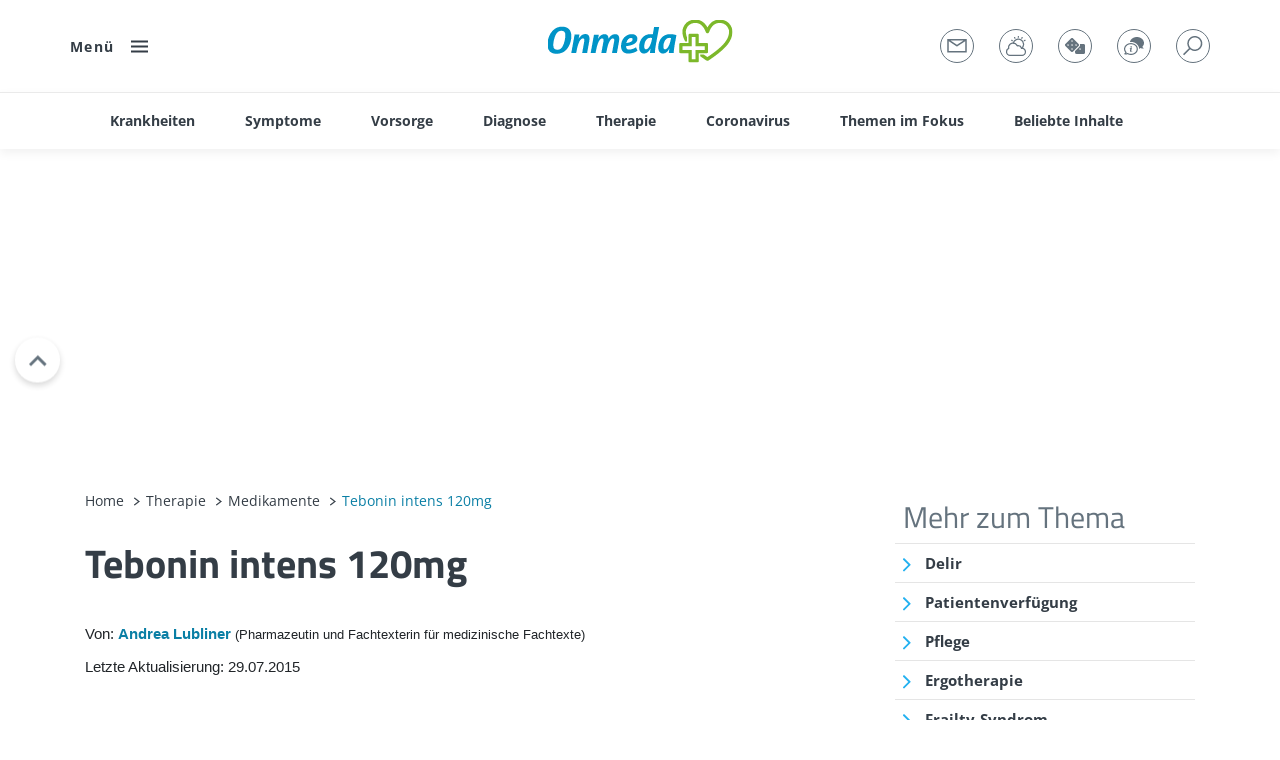

--- FILE ---
content_type: text/html; charset=UTF-8
request_url: https://www.onmeda.de/therapie/medikamente/tebonin-intens-120mg-id209565/
body_size: 75868
content:
<!doctype html>
<html lang="de">
  <head>
    <meta charset="utf-8">
    <meta name="viewport" content="width=device-width, initial-scale=1, user-scalable=yes, shrink-to-fit=no">
    <meta name="robots" content="max-image-preview:large">
          <base href="/">
    
    <link rel="apple-touch-icon" sizes="57x57" href="/bundles/marketingfactoryapp/html/favicon/onmeda/apple-icon-57x57.png"><link rel="apple-touch-icon" sizes="60x60" href="/bundles/marketingfactoryapp/html/favicon/onmeda/apple-icon-60x60.png"><link rel="apple-touch-icon" sizes="72x72" href="/bundles/marketingfactoryapp/html/favicon/onmeda/apple-icon-72x72.png"><link rel="apple-touch-icon" sizes="76x76" href="/bundles/marketingfactoryapp/html/favicon/onmeda/apple-icon-76x76.png"><link rel="apple-touch-icon" sizes="114x114" href="/bundles/marketingfactoryapp/html/favicon/onmeda/apple-icon-114x114.png"><link rel="apple-touch-icon" sizes="120x120" href="/bundles/marketingfactoryapp/html/favicon/onmeda/apple-icon-120x120.png"><link rel="apple-touch-icon" sizes="144x144" href="/bundles/marketingfactoryapp/html/favicon/onmeda/apple-icon-144x144.png"><link rel="apple-touch-icon" sizes="152x152" href="/bundles/marketingfactoryapp/html/favicon/onmeda/apple-icon-152x152.png"><link rel="apple-touch-icon" sizes="180x180" href="/bundles/marketingfactoryapp/html/favicon/onmeda/apple-icon-180x180.png"><link rel="icon" type="image/png" sizes="192x192"  href="/bundles/marketingfactoryapp/html/favicon/onmeda/android-icon-192x192.png"><link rel="icon" type="image/png" sizes="32x32" href="/bundles/marketingfactoryapp/html/favicon/onmeda/favicon-32x32.png"><link rel="icon" type="image/png" sizes="96x96" href="/bundles/marketingfactoryapp/html/favicon/onmeda/favicon-96x96.png"><link rel="icon" type="image/png" sizes="16x16" href="/bundles/marketingfactoryapp/html/favicon/onmeda/favicon-16x16.png"><style>
        div[id^="google_ads_iframe"] {
          width: auto !important;
          height: auto !important;
        }

        div:not([id^='sky1']):not([id^='skyl'])[id$='SparkWrapper'] {
          position: relative;
        }

        div:not([id^='sky1']):not([id^='skyl'])[id$='SparkWrapper'] .custom {
          position: absolute;
          top: 50%;
          left: 50%;
          transform: translate(-50%, -50%);
        }
      </style>

              <title>Tebonin intens 120mg: Dosierung, Nebenwirkung &amp; Wirkung</title>
      <meta name="description" content="Erfahren Sie alles rund um Tebonin intens 120mg: Wirkung, Anwendungsgebiete, Dosierung, Nebenwirkungen, Wechselwirkungen, ähnliche Medikamente u.v.m. auf Onmeda.Medikamente." />

                                        <meta name="author" content="Andrea Lubliner" />
  
  <meta name="date" content="2015-07-29T08:00:00+02:00" />



<meta property="og:site_name" content="Onmeda" />
<meta property="og:type" content="article" />
<meta property="og:title" content="Tebonin intens 120mg" />
<meta property="og:description" content="Hersteller: Schwabe (Dr. Wilmar Schwabe GmbH &amp;amp; Co. KG)Wirkstoff: GinkgoblätterDarreichnungsform: Filmtablette" />
    <meta property="og:image" content="https://www.onmeda.de/onmeda/aspirin-corona/34848/image-thumb__34848__opengraph/aspirin-corona.97c332a5.jpg" />
      <meta property="teaser-image-credit" content="© GettyImages/A.Khoruzhenko" />
  <meta property="og:url" content="https://www.onmeda.de/therapie/medikamente/tebonin-intens-120mg-id209565/" />

              <meta property="article:section" content="therapie,medikamente">
    
  <meta property="article:published_time" content="2015-07-29T08:00:00+02:00" />
  <meta property="article:modified_time" content="2015-07-29T08:00:00+02:00" />


  <meta name="twitter:site" content="https://twitter.com/onmeda_de" />
  <meta name="twitter:title" content="Tebonin intens 120mg" />
  <meta name="twitter:description" content="Hersteller: Schwabe (Dr. Wilmar Schwabe GmbH &amp;amp; Co. KG)Wirkstoff: GinkgoblätterDarreichnungsform: Filmtablette" />
      <meta name="twitter:card" content="summary_large_image" />
    <meta name="twitter:image:src" content="https://www.onmeda.de/onmeda/aspirin-corona/aspirin-corona.jpg" />
  

        
        
                <link rel="canonical" href="https://www.onmeda.de/therapie/medikamente/tebonin-intens-120mg-id209565/" />

                      
  
                                                                
      
                    
  <script type="application/ld+json">
    {"@context":"https:\/\/schema.org","@type":"MedicalWebPage","audience":{"@type":"Audience","url":"https:\/\/schema.org\/MedicalAudience"},"@id":"https:\/\/www.onmeda.de\/therapie\/medikamente\/tebonin-intens-120mg-id209565\/","url":"https:\/\/www.onmeda.de\/therapie\/medikamente\/tebonin-intens-120mg-id209565\/","description":"Erfahren Sie alles rund um Tebonin intens 120mg: Wirkung, Anwendungsgebiete, Dosierung, Nebenwirkungen, Wechselwirkungen, \u00e4hnliche Medikamente u.v.m. auf Onmeda.Medikamente.","name":"Tebonin intens 120mg: Dosierung, Nebenwirkung & Wirkung","datePublished":"2015-07-29T00:00:00+02:00","publisher":{"@type":"Organization","name":"Onmeda","url":"https:\/\/www.onmeda.de\/","logo":"https:\/\/www.onmeda.de\/bundles\/marketingfactoryapp\/html\/src\/images\/logo.svg"},"inLanguage":"de","lastReviewed":"2015-07-29T08:00:00+02:00","dateModified":"2015-07-29T08:00:00+02:00","headline":"Tebonin intens 120mg","text":"Wirkung\n\nTebonin intens 120mg enth\u00e4lt den Wirkstoff Ginkgobl\u00e4tter. Zu beachten ist au\u00dferdem die besondere Wirkung von Tebonin intens 120mg.\nGinkgobl\u00e4tter, die Bl\u00e4tter des Baumes Ginkgo biloba, werden meist in Form eines Trockenextraktes aus den frischen Bl\u00e4ttern eingesetzt. Sie finden Anwendung bei Hirnleistungsst\u00f6rungen und Demenz-Erkrankungen. Unter einer Demenz versteht man den geistigen Verfall, der zum Abbau der geistigen und k\u00f6rperlichen Leistungsf\u00e4higkeit f\u00fchrt. Auff\u00e4llig sind bei diesen Patienten zunehmende Ged\u00e4chtnisst\u00f6rungen des Kurzzeit- und Langzeitged\u00e4chtnisses, Aufmerksamkeitsst\u00f6rungen, St\u00f6rungen des Planens und Handelns, psychomotorische Funktionsst\u00f6rungen und der Pers\u00f6nlichkeitsverfall. Ginkgobl\u00e4tter verbessern diese Symptome. Haupts\u00e4chlich hilft der Wirkstoff bei Ged\u00e4chtnis- und Konzentrationsst\u00f6rungen sowie bei depressiven Verstimmungen. Daneben wird es bei Gleichgewichtsst\u00f6rungen sowie Tinnitus (Ohrger\u00e4usche) eingenommen. Es hilft, Schwindel besser zu kompensieren sowie Ohrensausen und Kopfschmerzen zu verringern. Der Therapieeffekt hierbei wird auf die durchblutungsf\u00f6rdernden Eigenschaften zur\u00fcckgef\u00fchrt.Des Weiteren sollen Ginkgobl\u00e4tter bei arteriellen Durchblutungsst\u00f6rungen der Beine die Gehf\u00e4higkeit verbessern bzw. erhalten. Obwohl Ginkgobl\u00e4tter-Extrakte sehr h\u00e4ufig angewendet werden, gibt es bisher f\u00fcr keine Erkrankung allgemein anerkannte klinische Studien. Der therapeutische Nutzen ist deshalb auch nicht ausreichend best\u00e4tigt. Die Arzneimittelkommission der deutschen \u00c4rzteschaft empfiehlt Ginkgobl\u00e4tter darum vorsichtshalber nicht f\u00fcr die ausschlie\u00dfliche Behandlung von Demenz und Durchblutungsst\u00f6rungen. Hierbei kann es aber unterst\u00fctzend eingesetzt werden.Zu folgenden Anwendungsgebieten von Ginkgobl\u00e4tter sind vertiefende Informationen verf\u00fcgbar:KopfschmerzenDemenzarterielle Durchblutungsst\u00f6rungenMeni\u00e8re-KrankheitOhrger\u00e4usche \n\nLesen Sie dazu auch die Informationen zu den Wirkstoffgruppen durchblutungsf\u00f6rdernde Mittel, Antidementiva, zu welcher der Wirkstoff Ginkgobl\u00e4tter geh\u00f6rt.Anwendungsgebiete laut Herstellerangaben\n\nsymptomatische Behandlung von Ged\u00e4chtnisst\u00f6rungen, Konzentrationsst\u00f6rungen, depressiver Verstimmung, Schwindel, Ohrensausen und Kopfschmerzen bei hirnorganisch bedingten Leistungsst\u00f6rungen im Rahmen eines therapeutischen Gesamtkonzeptes bei Patienten mit durch Erkrankungen bedingten Hirnfunktionsst\u00f6rungen, Hirnfunktionsst\u00f6rungen, die von Durchblutungsst\u00f6rungen im Gehirn ausgel\u00f6st werden, oder Mischformen aus beiden Formen \n\n\n\nDosierung\nEs wird zweimal t\u00e4glich eine Filmtablette eingenommen. Die Einnahme erfolgt unzerkaut mit etwas Fl\u00fcssigkeit und kann unabh\u00e4ngig von den Mahlzeiten stattfinden.Nach zw\u00f6lf Wochen sollte die Wirkung \u00fcberpr\u00fcft werden. Falls die Therapie bis dahin noch keine Wirkung gezeigt hat, ist zu bedenken, ob die Weiterf\u00fchrung der Behandlung noch gerechtfertigt ist.\nSonstige Bestandteile\nFolgende arzneilich nicht wirksame Bestandteile sind in dem Medikament enthalten:\nhochdisperses SiliciumdioxidMaisst\u00e4rkemikrokristalline CelluloseCroscarmellose-NatriumEisen(III)-hydroxid-oxid (E 172)HypromelloseLactose-MonohydratMacrogol 1500MagnesiumstearatSimeticon-alpha-Hydro-omega-octadecyloxypoly(oxyethylen)-5-Sorbins\u00e4ure-WasserTalkumTitandioxid (E 171)Nebenwirkungen\nSehr seltene Nebenwirkungen:leichte Magen-Darm-Beschwerden, Kopfschmerzen, allergische Hautreaktionen wie Juckreiz und Hautr\u00f6tung, Blutungen nach Langzeitanwendung wie Hirnblutungen, Blutungen im Magen-Darm-Trakt, Blutungen im Auge (Zusammenhang mit der Einnahme von Ginkgobl\u00e4ttern ist aber nicht belegt).Besonderheiten:Bei den ersten Anzeichen einer \u00dcberempfindlichkeitsreaktion oder einer erh\u00f6hten Blutungsneigung sollten Ginkgobl\u00e4tter abgesetzt und nicht nochmals eingenommen werden.Sollten andere Nebenwirkungen auftreten, muss der behandelnde Arzt feststellen, ob ein Zusammenhang mit der Einnahme von Ginkgobl\u00e4ttern besteht.WechselwirkungenDie Wirkung von blutgerinnungshemmenden Arzneimitteln wie Phenprocoumon, Acetylsalicyls\u00e4ure sowie anderen nicht-steroidalen Antirheumatika kann durch die gleichzeitige Einnahme von Ginkgobl\u00e4ttern verst\u00e4rkt werden. Gegenanzeigen\n\nBei \u00dcberempfindlichkeit gegen Ginkgobl\u00e4tter oder auch Zubereitungen daraus darf der Wirkstoff nicht angewendet werden. Die Anwendung von Ginkgobl\u00e4ttern bei depressiven Verstimmungen und Kopfschmerzen, die nicht in Zusammenhang mit einer Demenz auftraten, wurde bisher nicht untersucht. In diesem Fall ist der behandelnde Arzt zu fragen, bevor Ginkgobl\u00e4tter-Extrakte verwendet werden. Bei krankhaft erh\u00f6hter Blutungsneigung oder gleichzeitiger Behandlung mit Gerinnungshemmern sollte der Arzt ebenfalls \u00fcber die Einnahme entscheiden. Gleiches gilt f\u00fcr Epilepsie: Es kann nicht ausgeschlossen werden, dass bei Epileptikern durch die Einnahme von Ginkgo-Zubereitungen das Auftreten weiterer Krampfanf\u00e4lle gef\u00f6rdert wird.Was m\u00fcssen Sie bei Schwangerschaft und Stillzeit beachten?\u00dcber die Anwendung von Ginkgobl\u00e4ttern w\u00e4hrend der Schwangerschaft und Stillzeit liegen bisher keine Erfahrungen beim Menschen vor. Es ist ebenfalls nicht bekannt, ob einzelne Inhaltsstoffe in die Muttermilch \u00fcbergehen. Schwangere Frauen und stillende M\u00fctter sollten diesen Wirkstoff deshalb nur nach \u00e4rztlicher R\u00fccksprache sowie nach Abw\u00e4gung von Nutzen und Risiko durch den behandelnden Arzt einnehmen.Was ist bei Kindern zu ber\u00fccksichtigen?\u00dcber die Anwendung von Ginkgobl\u00e4ttern bei Kindern liegen keine ausreichenden Erfahrungen vor. Deshalb sollten Kinder unter zw\u00f6lf Jahren vorsichtshalber keine entsprechenden Medikamente erhalten.Warnhinweise\nPatienten mit Blutungsneigung d\u00fcrfen das Medikament nur unter \u00e4rztlicher Kontrolle einnehmen.Vor Operationen sollten Arzt und Zahnarzt \u00fcber die Einnahme des Medikaments informiert werden.Bevor dieses Medikament zum Einsatz kommt, sollte der Arzt sorgf\u00e4ltig abkl\u00e4ren, ob f\u00fcr die genannten Beschwerden eine andere, speziell zu behandelnde Grunderkrankung vorliegt.Bei den ersten Anzeichen einer \u00dcberempfindlichkeitsreaktion oder Blutung darf das Medikament nicht nochmals angewendet werden.Arzneimittel k\u00f6nnen allergische Reaktionen ausl\u00f6sen. Anzeichen hierf\u00fcr k\u00f6nnen sein: \n            \tHautr\u00f6tung, Schnupfen, Juckreiz, Schleimhautschwellung, Jucken und R\u00f6tung der Augen, \n            \tVerengung der Atemwege (Asthma). In seltenen F\u00e4llen kann es zum allergischen Schock mit Bewusstlosigkeit \n            \tkommen.Sollten Sie Anzeichen einer allergischen Reaktion wahrnehmen, so informieren Sie umgehend einen Arzt.Packungsgr\u00f6\u00dfen\n\n\t\t\t\t\n\t\t\t\n\t\t\t\tPackungsgr\u00f6\u00dfe und Darreichungsform\n\t\t\t\t\t\t\t\t\tWirkstoffgehalt (Dosierung pro St\u00fcck Filmtablette)\n\t\t\t\t\t\t\t\n\t\t\t\t\t\t\t\n\t\t\t    \t\t\t\t\t\t\t\t200 St\u00fcck Filmtabletten\n\t\t\t\t6120 Milligramm Ginkgobl\u00e4tter\n\t\t\t\t\t\t\t\t\n\t\t\t\t\t\t\t\n\t\t\t    \t\t\t\t\t\t\t\t30 St\u00fcck Filmtabletten\n\t\t\t\t6120 Milligramm Ginkgobl\u00e4tter\n\t\t\t\t\t\t\t\t\n\t\t\t\t\t\t\t\n\t\t\t    \t\t\t\t\t\t\t\t60 St\u00fcck Filmtabletten\n\t\t\t\t6120 Milligramm Ginkgobl\u00e4tter\n\t\t\t\t\t\t\t\t\n\t\t\t\t\t\t\t\n\t\t\t    \t\t\t\t\t\t\t\t120 St\u00fcck Filmtabletten\n\t\t\t\t6120 Milligramm Ginkgobl\u00e4tter\n\t\t\t\t\t\t\t\t\n\t\t\t\t\t\t\t\t\n\t\tVergleichbare Medikamente\n\nFolgende Tabelle gibt einen \u00dcberblick \u00fcber Tebonin intens 120mg sowie weitere Medikamente mit dem Wirkstoff Ginkgobl\u00e4tter (ggf. auch Generika).\n\n\n\t\t\t\t\n\t\t\t\n\t\t\t\tMedikament\n\t\t\t\tDarreichungsform\n\t\t\t\n\t\t\t\t\t\t\t\n\t\t\t\t\tBinko 240 mg Filmtabletten\n\t\t\t\t\tFilmtabletten\n\t\t\t\t\n\t\t\t\t\t\t\t\n\t\t\t\t\tBinko 40 mg\/ -80 mg\/ -120 mg Filmtabletten\n\t\t\t\t\tFilmtabletten\n\t\t\t\t\n\t\t\t\t\t\t\t\n\t\t\t\t\tCraton\n\t\t\t\t\tFilmtabletten\n\t\t\t\t\n\t\t\t\t\t\t\t\n\t\t\t\t\tCraton Brausetabs\n\t\t\t\t\tBrausetabletten\n\t\t\t\t\n\t\t\t\t\t\t\t\n\t\t\t\t\tGINKOBIL ratiopharm Tropfen\n\t\t\t\t\tL\u00f6sung\n\t\t\t\t\n\t\t\t\t\t\t\t\n\t\t\t\t\tGINKOBIL-N ratiopharm\n\t\t\t\t\tFilmtabletten\n\t\t\t\t\n\t\t\t\t\t\t\t\n\t\t\t\t\tGingium 120 mg\n\t\t\t\t\tFilmtabletten\n\t\t\t\t\n\t\t\t\t\t\t\t\n\t\t\t\t\tGingium 240 mg\n\t\t\t\t\tFilmtabletten\n\t\t\t\t\n\t\t\t\t\t\t\t\n\t\t\t\t\tGingium 40 mg\n\t\t\t\t\tFilmtabletten\n\t\t\t\t\n\t\t\t\t\t\t\t\n\t\t\t\t\tGingium 80 mg\n\t\t\t\t\tFilmtabletten\n\t\t\t\t\n\t\t\t\t\t\t \n\t\t\t\t\n\t\t\t\t\t\t\t\n\t\t\t\t\tGingium L\u00f6sung\n\t\t\t\t\tL\u00f6sung\n\t\t\t\t\n\t\t\t\t\t\t\t\n\t\t\t\t\tGingobeta 40 mg\/ -80 mg\/ -120 mg\/ -240 mg Filmtabletten\n\t\t\t\t\tFilmtabletten\n\t\t\t\t\n\t\t\t\t\t\t\t\n\t\t\t\t\tGinkgo - 1 A Pharma 40 mg Filmtabletten\n\t\t\t\t\tFilmtabletten\n\t\t\t\t\n\t\t\t\t\t\t\t\n\t\t\t\t\tGinkgo - 1 A Pharma 80 mg\/ -120 mg Filmtabletten\n\t\t\t\t\tFilmtabletten\n\t\t\t\t\n\t\t\t\t\t\t\t\n\t\t\t\t\tGinkgo 405 Duopharm\n\t\t\t\t\tDragees\n\t\t\t\t\n\t\t\t\t\t\t\t\n\t\t\t\t\tGinkgo AL 40 mg\/ -80 mg\/ -120 mg\/ -240 mg Filmtabletten\n\t\t\t\t\tFilmtabletten\n\t\t\t\t\n\t\t\t\t\t\t\t\n\t\t\t\t\tGinkgo Sandoz 40mg\/ -80mg\/ -120mg\n\t\t\t\t\tFilmtabletten\n\t\t\t\t\n\t\t\t\t\t\t\t\n\t\t\t\t\tGinkodilat Sandoz 40 mg\/ml\n\t\t\t\t\tL\u00f6sung\n\t\t\t\t\n\t\t\t\t\t\t\t\n\t\t\t\t\tGinkopur\n\t\t\t\t\tFilmtabletten\n\t\t\t\t\n\t\t\t\t\t\t\t\n\t\t\t\t\tGinkopur Tropfen\n\t\t\t\t\tTropfen\n\t\t\t\t\n\t\t\t\t\t\t\t\n\t\t\t\t\tKaveri 40 mg\/ml\n\t\t\t\t\tTropfen\n\t\t\t\t\n\t\t\t\t\t\t\t\n\t\t\t\t\tKaveri 40mg\/ -50mg\/ -80mg\/ -120mg\n\t\t\t\t\tFilmtabletten\n\t\t\t\t\n\t\t\t\t\t\t\t\n\t\t\t\t\tR\u00f6kan 40 mg\n\t\t\t\t\tFilmtabletten\n\t\t\t\t\n\t\t\t\t\t\t\t\n\t\t\t\t\tR\u00f6kan Tropfen 40 Milligramm\n\t\t\t\t\tL\u00f6sung\n\t\t\t\t\n\t\t\t\t\t\t\t\n\t\t\t\t\tR\u00f6kan novo 120 mg\n\t\t\t\t\tFilmtabletten\n\t\t\t\t\n\t\t\t\t\t\t\t\n\t\t\t\t\tR\u00f6kan plus 80 mg\n\t\t\t\t\tFilmtabletten\n\t\t\t\t\n\t\t\t\t\t\t\t\n\t\t\t\t\tTebonin 120 mg bei Ohrger\u00e4uschen\n\t\t\t\t\tFilmtabletten\n\t\t\t\t\n\t\t\t\t\t\t\t\n\t\t\t\t\tTebonin forte 40 mg L\u00f6sung\n\t\t\t\t\tL\u00f6sung\n\t\t\t\t\n\t\t\t\t\t\t\t\n\t\t\t\t\tTebonin forte 40mg\n\t\t\t\t\tFilmtabletten\n\t\t\t\t\n\t\t\t\t\t\t\t\n\t\t\t\t\tTebonin intens 120mg\n\t\t\t\t\tFilmtabletten\n\t\t\t\t\n\t\t\t\t\t\t\t\n\t\t\t\t\tTebonin konzent 240 mg\n\t\t\t\t\tFilmtabletten\n\t\t\t\t\n\t\t\t\t\t\t\t\n\t\t\t\t\tTebonin spezial 80mg\n\t\t\t\t\tFilmtabletten\n\t\t\t\t\n\t\t\t\t\t\t\t\n\t\t\t\t\n\t\t\t\t\t\t\n\n\n\n\t\tHersteller: Schwabe (Dr. Wilmar Schwabe GmbH &amp; Co. KG)Wirkstoff: Ginkgobl\u00e4tterDarreichnungsform: Filmtablette","image":{"@type":"ImageObject","url":"https:\/\/www.onmeda.de\/onmeda\/aspirin-corona\/34848\/image-thumb__34848__teaser-inline\/aspirin-corona.77d9b869.jpg","width":770,"height":433},"breadcrumb":{"@type":"BreadcrumbList","itemListElement":[{"@type":"ListItem","position":1,"name":"Home","item":"https:\/\/www.onmeda.de\/"},{"@type":"ListItem","position":2,"name":"Therapie","item":"https:\/\/www.onmeda.de\/therapie-id200162\/"},{"@type":"ListItem","position":3,"name":"Medikamente","item":"https:\/\/www.onmeda.de\/therapie\/medikamente-id203331\/"},{"@type":"ListItem","position":4,"name":"Tebonin intens 120mg","item":"https:\/\/www.onmeda.de\/therapie\/medikamente\/tebonin-intens-120mg-id209565\/"}]},"author":[{"@type":"Person","honorificPrefix":null,"name":"Andrea Lubliner","jobTitle":"Pharmazeutin und Fachtexterin f\u00fcr medizinische Fachtexte","url":"https:\/\/www.onmeda.de\/autoren-id203314\/#andrea-lubliner"}],"citation":[{"@type":"CreativeWork","citation":"Die Inhalte des Medikamenten-Ratgebers wurden von der Redaktion u.a. auf der Grundlage nachfolgender Quellen erstellt:"},{"@type":"CreativeWork","citation":"        Onmeda: Medizin und Gesundheit (www.onmeda.de). FUNKE DIGITAL GmbH"},{"@type":"CreativeWork","citation":"        ROTE LISTE\u00ae Online: Arzneimittelverzeichnis f\u00fcr Deutschland (www.rote-liste.de). Rote Liste\u00ae Service GmbH, Frankfurt am Main"},{"@type":"CreativeWork","citation":"        FachInfo-Service: Fachinformationsverzeichnis Deutschland (www.fachinfo.de). Rote Liste\u00ae Service GmbH, Frankfurt am Main"},{"@type":"CreativeWork","citation":"        Online-Informationen des Deutschen Instituts f\u00fcr Medizinische Dokumentation und Information (DIMDI) (www.dimdi.de), K\u00f6ln"},{"@type":"CreativeWork","citation":"        Deutsche Apothekerzeitung, Deutscher Apotheker Verlag, Dr. Roland Schmiedel GmbH &amp; Co., Stuttgart"},{"@type":"CreativeWork","citation":"        Rote-Hand-Briefe, Arzneimittelkommission der deutschen \u00c4rzteschaft (www.akdae.de), Berlin"},{"@type":"CreativeWork","citation":"        Mutschler, E., Geisslinger, G., Kroemer, H.K., Ruth, P., Sch\u00e4fer-Korting, M.: Arzneimittelwirkungen. Wissenschaftliche Verlagsges., aktuelle Auflage"},{"@type":"CreativeWork","citation":"        Wirkstoffdossiers der Hersteller"},{"@type":"CreativeWork","citation":"        www.pharmazie.com \u2013 Internationale Arzneimittelinformationen f\u00fcr Fachkreise, DACON GmbH"},{"@type":"CreativeWork","citation":"        Aktories, K., F\u00f6rstermann, U., Hofmann, F., Forth, W.: Allgemeine und spezielle Pharmakologie und Toxikologie. Urban &amp; Fischer, aktuelle Auflage"},{"@type":"CreativeWork","citation":"        Dietel, M, Suttorp, N., Zeitz, M., Harrison, T.R.: Harrisons Innere Medizin. ABW Wissenschaftsverlag, aktuelle Auflage"},{"@type":"CreativeWork","citation":"        Siegenthaler, W.: Siegenthalers Differentialdiagnose Innerer Krankheiten. Thieme, aktuelle Auflage"}]}
  </script>




                  
          <link href="/cache-buster-1766071654/bundles/marketingfactoryapp/html/dist/css/app.css" media="all" rel="stylesheet" type="text/css" />
    
                                                                                                                                                                                                                    
    
                  
                    
    <script>
      var app = {"pages":{"searchPage":"\/suche\/","messagePage":"\/newsletter-anmeldung-id203321\/","gamePage":"\/spiele-id200159\/","forumPage":"https:\/\/fragen.onmeda.de\/forum\/"},"siteType":"onmeda","navigationLinks":["<li><a target=\"\" href=\"\/autoren-id203314\/\" class=\"author\"><span>Autor*innen<\/span><\/a><\/li>","<li><a target=\"\" href=\"\/spiele-id200159\/\" class=\"spiele\"><span>Spiele<\/span><\/a><\/li>","<li><a target=\"\" href=\"\/tests-id200161\/\" class=\"diagnosis\"><span>Selbsttests<\/span><\/a><\/li>","<li><a target=\"_blank\" href=\"https:\/\/fragen.onmeda.de\/forum\/\" class=\"forum\"><span>Forum<\/span><\/a><\/li>"],"linkToLifeline":false,"noAds":false,"showMore":"Mehr anzeigen","home":"Home","disabledAdSlots":[]}
    </script>

    <script>
      let windowWidth = window.innerWidth || window.document.documentElement.clientWidth || window.document.body.clientWidth;
      let Mobile = false;
      if (windowWidth < 768) {
        Mobile = true;
      }

      function runOnMobile(adslotName = null) {
        if (true === Mobile) {
          if (adslotName && startsWithInArray(adslotName, app.disabledAdSlots)) {
            document.querySelector('div[id^="' + adslotName + '"]')?.remove();
            return false;
          }
          return true;
        } else {
          return false;
        }
      }
      function runOnDesktop(adslotName = null) {
        if (false === Mobile) {
          if (adslotName && startsWithInArray(adslotName, app.disabledAdSlots)) {
            document.querySelector('div[id^="' + adslotName + '"]')?.remove();
            return false;
          }
          return true;
        } else {
          return false;
        }
      }
      function startsWithInArray(str, array) {
        return array.some(function(item) {
          return str.startsWith(item);
        });
      }
    </script>

                            
    
      



  
      <script>
      window.cmp_logo = '/logos_onmeda/LogoOnmeda.svg';
    </script>
  
  
  <script async src="https://spark.cloud.funkedigital.de/spark.js"></script>
  <script>
    var Spark = Spark || {cmd:[]};
  </script>
  <script>
    var SparkConfig = {
      cmp: 42173,
      cmpParams: {
        cmp_imprinturl: 'https://www.onmeda.de/impressum-id203317/',
        cmp_privacyurl: 'https://www.onmeda.de/datenschutz-id203315/'
      },
      adslots: [],
      siteName: (Mobile ? 'mob' : 'sta') + '_onmeda',
      zoneName: 'therapie',
      mob_anchor: true,
      exclusive: '',
      targetings: {
        environment: (Mobile ? 'mob' : 'sta'),
        artikeltyp: 'news',
        loktitel: 'onmeda',
        lokverz1: 'therapie',
        lokverz2: 'medikamente',
        loknewsid: ['medi_key_DC', 'id209565p'],
        lokseite: 'therapie'
      }
    };
    Spark.cmd.push(function() {
      Spark.init(SparkConfig);
    });
    Spark.cmd.push(function() {
      Spark.addEventListener('slotRenderEnded', function (event) {
        if (!event.isEmpty) {
          if (document.querySelector('#' + event.slot.getSlotElementId() + 'SparkWrapper + .ad-info')) {
            document.querySelector('#' + event.slot.getSlotElementId() + 'SparkWrapper + .ad-info').classList.add('show');
          } else {
            document.querySelector('#' + event.slot.getSlotElementId() + 'SparkWrapper .ad-info').classList.add('show');
          }
          if ('mob' === SparkConfig.targetings.environment) {
            document.querySelector('#' + event.slot.getSlotElementId() + 'SparkWrapper').classList.add('ad-grayed');
          }
        }
      });
    });
    Spark.cmd.push(function() {
      Spark.start();
    });
  </script>

  <script>
    window.sparkTargetingList = window.sparkTargetingList || {};
    var SparkTargeting = {
      environment: (Mobile ? 'mob' : 'sta'),
      artikeltyp: 'news',
      loktitel: 'onmeda',
      lokverz1: 'therapie',
      lokverz2: 'medikamente',
      loknewsid: ['medi_key_DC', 'id209565p'],
      lokseite: 'therapie'
    };
    window.sparkTargetingList['/therapie/medikamente/tebonin-intens-120mg-id209565/'] = SparkTargeting;

    window.sparkExclusiveList = window.sparkExclusiveList || {};
    window.sparkExclusiveList['/therapie/medikamente/tebonin-intens-120mg-id209565/'] = '';
  </script>

  <style>
    body:not(.action-home) #mrecWrapper, body:not(.action-home) #superbannerWrapper { min-height: 0; }
    @media (max-width: 767.98px) {
      div[id*="SparkWrapper"] { text-align: center; }
    }

    
    .sky-right { z-index: 3; position: absolute; top: 0; right: -315px; width: 300px; }
    .sky-left { z-index: 3; position: absolute; top: 0; left: -315px; width: 300px; text-align: right; }

    .infoized { margin-bottom: 40px; text-align: center; }
    .infoized2 { margin-top: 30px; text-align: center; }

    body.has-toc #mob_anchor_ad { bottom: 80px !important; }
    body.has-toc.toc-open #mob_anchor_ad { display: none !important; }
    body.has-toc:not(.toc-open) .toc-footer-bg { background: #fff; position: fixed; bottom: 0; left: 0; width: 100%; height: 80px; z-index: 9998; }

    div[id^='mr'][id$='SparkWrapper'] { position: relative; min-height: 298px; }
    div[id^='pos'][id$='SparkWrapper'] { min-height: 325px; }

    .ad-grayed { border-top: 1px solid #eaeaea; border-bottom: 1px solid #eaeaea; }
  </style>

                  
          <style>
      :root {
        --primary-color: #0a7fa5;
        --primary-color-darken: #0a7fa5;
      }
      .sidebar-nl .sidebar-nl-list ul > li::before,
      .article-toc ul > li > a::before,
      .a-toggler::before, .article-actions > ul > li > a::before,
      .sharer ul > li:hover a::before,
      .abc-checkbox input[type="checkbox"]:checked + label::after, .abc-checkbox input[type="radio"]:checked + label::after,
      .blockquote-footer::after,
      .listing ul > li > a::before,
      .pagination-arrow::before,
      .accordion-heading::after,
      .slider-arrows .slick-arrow::before,
      .article-review-cta::before,
      .article-reviewed-description.has-arrow p::after,
      .table-collapser span::after,
      .slick-arrow--faq::before,
      .survey__more:not(.survey__more--l)::before,
      .slider-default .slick-arrow::before,
      .slider-header .slick-arrow::before {
        filter: invert(29%) sepia(99%) saturate(1164%) hue-rotate(166deg) brightness(98%) contrast(92%);
      }
      .article-description-styles-bg,
      .listing.listing-styles-bg,
      .primary-bg-lighten {
        background-color: #0a7fa5;
        background-color: #0a7fa51a; // 10%
      }
      .slider-default .slick-dots > li.slick-active > button::before,
      .slider-header .slick-dots > li.slick-active > button::before {
        background-color: #0a7fa5;
      }
      .theme-gesundheit .mm-menu li.mm-category > .mm-listitem__text::before {
        background-color: #0a7fa5;
      }
            </style>
                    <style>
    .article-description p a:not(.glossary-link),
    .article-description ul a:not(.glossary-link) {
      text-decoration: underline;
    }
    .table > tbody > tr > td,
    .table > tbody > tr > th {
      font-size: 15px;
      padding: 18px;
    }
    .mmc-quiz-loader {
      min-height: 300px;
    }
    @media (max-width: 767.98px) {
      .spark-container-desktop {
        display: none;
      }
      .table > tbody > tr > td,
      .table > tbody > tr > th {
        font-size: 13px;
      }
      .mmc-quiz-loader {
        min-height: 400px;
      }
    }
    @media (min-width: 768px) {
      .spark-container-mobile {
        display: none;
      }
    }
    .areas-newsletter-biowetter .sidebar-module {
      margin-bottom: 0;
    }
    :focus-visible {
      outline: 3px solid #0a7fa5f2; outline-offset: 2px; border-radius: 2px;
    }
    @media (max-width: 991.98px) {
      .slick-slider .slick-dots {
        pointer-events: none;
      }
    }
    </style>

    <style>
    .faq .question::before {
      border-color: #0a7fa5;
                      background-image: url(/bundles/marketingfactoryapp/html/favicon/onmeda/apple-icon-60x60.png);
          }
    @media (max-width: 767.98px) {
      .article-teaser-image-credits {
        display: block;
      }
      .search-filter-results .article-teaser-image-credits {
        display: none;
      }
    }
    [data-slider2^="5"] .box-headline,
    [data-slider2^="6"] .box-headline {
      font-size: 13px;
      line-height: 1;
    }
    </style>

    <style>
      .headline-large.has-link {
        display: flex;
        align-items: center;
        justify-content: space-between;
      }
      .headline-large.has-link a,
      .all-articles-link a {
        position: relative;
        display: flex;
        flex-direction: row;
        font-family: Open Sans;
        font-size: 14px;
        font-weight: 700;
        letter-spacing: 1.4px;
        line-height: 1;

        align-items: center;
      }
      .headline-large.has-link a::after,
      .all-articles-link a::after {
        display: block;
        width: 10px;
        height: 10px;
        content: "";
        background: url(/bundles/marketingfactoryapp/html/dist/spritemap.svg#sprite-arrow-right-fragment) 50% no-repeat;
        background-size: auto;
        background-size: 5px 10px;

        padding-left: 30px;
        filter: brightness(0) saturate(100%) invert(24%) sepia(42%) saturate(2922%) hue-rotate(188deg) brightness(103%) contrast(103%);
      }
      .all-articles-link {
        display: none;
        margin-bottom: 15px;
      }
      @media (max-width: 767.98px) {
        .all-articles-link {
          display: block;
        }
        .headline-large.has-link a {
          display: none;
        }
      }
      .highlightbox {
        padding: 25px;
        background-color: rgba(39, 191, 183, .1);
        margin-bottom: 30px;
      }

      .metis-reporting-pixel {
        width: 1px;
        height: 1px;
      }
    </style>

            <script>
    window.dataLayer = window.dataLayer || [];
    window.dataLayer.push({"customDim":{"dimension2":"medi_key_DC","adCluster2":"senioren","adCluster3":"medikamente","dimension42":"id209565p"}});
  </script>


          
      <!-- Google Tag Manager -->
    <script>(function(w,d,s,l,i){w[l]=w[l]||[];w[l].push({'gtm.start':
    new Date().getTime(),event:'gtm.js'});var f=d.getElementsByTagName(s)[0],
    j=d.createElement(s),dl=l!='dataLayer'?'&l='+l:'';j.async=true;j.src=
    'https://runforrest.onmeda.de/nnamdnas.js?id='+i+dl;f.parentNode.insertBefore(j,f);
    })(window,document,'script','dataLayer','GTM-NJNRTKF');</script>
    <!-- End Google Tag Manager -->
  

          </head>
  <body class="show-navbar action-medi has-subnav  theme-onmeda  zone-" >
        
        
    <div id="page">

                
                                                                            
          <div class="navbar" data-counter>
        <div class="container">
                      <div class="navbar-menu"><a href="#" aria-label="Menü" aria-expanded="false" data-hamburger><span>Menü</span><span class="burger"><i class="burger-icon"></i></span></a></div>
                    <div class="navbar-brand navbar-brand-smaller">
            <a href="/" class="navbar-logo"><img src="/logos_onmeda/LogoOnmeda_neu.svg" width="288" height="55" alt="Logo Onmeda"></a>
                      </div>
          <div class="navbar-links navbar-links--">
                        <ul>
                              <li class="envelope"><a href="/newsletter-anmeldung-id203321/" aria-label="Newsletter() }}"></a></li> 
                                             <li class="weather"><a href="/biowetter-id219246/" aria-label="Biowetter"></a></li> 
                                             <li class="game"><a href="/spiele-id200159/" aria-label="Spiele"></a></li> 
                                              <li class="user"><a target="_blank" href="https://fragen.onmeda.de/forum/" aria-label="Forum"></a></li>
                                             <li class="search"><a href="/suche/" aria-label="Suche"></a></li>
                           </ul>
          </div>
        </div>
                    <div class="navbar-sub">
    <div class="container">
      <ul class="d-none d-md-block">
                                                    <li>
              <a class="" href="/krankheiten-id200155/" target=""><span>Krankheiten</span></a>
                              <div class="navbar-sub-flyout">
                  <div class="row">
                    <div class="col-3">
                      <div class="navbar-sub-flyout-label"></div>
                      <ul>
                                                                            
                          <li>
                            <a href="/krankheiten-id200155/#a-z" target="">
                              Krankheiten von A bis Z
                            </a>
                          </li>
                                                                                                                                  
                          <li>
                            <a href="/krankheiten/coronavirus-id200156/" target="">
                              Coronavirus
                            </a>
                          </li>
                                                                                                                                  
                          <li>
                            <a href="/krankheiten/krankheitserreger-id200157/" target="">
                              Krankheitserreger
                            </a>
                          </li>
                                              </ul>
                    </div>
                    <div class="col-3">
                      <div class="navbar-sub-flyout-label"></div>
                      <ul>
                                              </ul>
                    </div>
                                          <div class="col-3">
                                                                                                                                
                          <div class="box">
                            <div class="box-image ">
                              <picture >
	<source data-srcset="/onmeda/37485/image-thumb__37485__teaser/magenschleimhautentzuendung.56d4aff9.jpg 1x, /onmeda/37485/image-thumb__37485__teaser/magenschleimhautentzuendung@2x.56d4aff9.jpg 2x" width="370" height="205" type="image/jpeg" />
	<img class="lazyload" src="[data-uri]" width="370" height="205" alt="Frau mit Magenschleimhaut hält sich vor Schmerzen den Bauch." loading="lazy" data-srcset="/onmeda/37485/image-thumb__37485__teaser/magenschleimhautentzuendung.56d4aff9.jpg 1x, /onmeda/37485/image-thumb__37485__teaser/magenschleimhautentzuendung@2x.56d4aff9.jpg 2x" />
</picture>

                                                              <div class="article-teaser-image-credits">
                                  <div class="article-header-image-author">
                                    © Getty Images/Bundit Binsuk / EyeEm
                                  </div>
                                </div>
                                                          </div>
                            <div class="box-content">
                              <div class="box-overline"></div>
                              <div class="box-headline">Magenschleimhautentzündung: Symptome und Hausmittel</div>
                            </div>
                            <a href="/krankheiten/magenschleimhautentzuendung-id200205/" target="" class="cta">Magenschleimhautentzündung: Symptome und Hausmittel</a>
                          </div>
                                                </div>
                                          <div class="col-3">
                                                                                                                                
                          <div class="box">
                            <div class="box-image ">
                              <picture >
	<source data-srcset="/onmeda/guertelrose/38216/image-thumb__38216__teaser/guertelrose.ea6cd5d3.jpg 1x, /onmeda/guertelrose/38216/image-thumb__38216__teaser/guertelrose@2x.ea6cd5d3.jpg 2x" width="370" height="205" type="image/jpeg" />
	<img class="lazyload" src="[data-uri]" width="370" height="205" alt="Aufnahme einer Gürtelrose am Rücken." loading="lazy" data-srcset="/onmeda/guertelrose/38216/image-thumb__38216__teaser/guertelrose.ea6cd5d3.jpg 1x, /onmeda/guertelrose/38216/image-thumb__38216__teaser/guertelrose@2x.ea6cd5d3.jpg 2x" />
</picture>

                                                              <div class="article-teaser-image-credits">
                                  <div class="article-header-image-author">
                                    © Getty Images/undefined undefined
                                  </div>
                                </div>
                                                          </div>
                            <div class="box-content">
                              <div class="box-overline"></div>
                              <div class="box-headline">Gürtelrose: Symptome, Impfung und Behandlung</div>
                            </div>
                            <a href="/krankheiten/guertelrose-id200341/" target="" class="cta">Gürtelrose: Symptome, Impfung und Behandlung</a>
                          </div>
                                                </div>
                                      </div>
                </div>
                          </li>
                                                              <li>
              <a class="" href="/symptome-id200160/" target=""><span>Symptome</span></a>
                              <div class="navbar-sub-flyout">
                  <div class="row">
                    <div class="col-3">
                      <div class="navbar-sub-flyout-label"></div>
                      <ul>
                                                                                                                                  
                          <li>
                            <a href="/symptome/symptom-check-id203277/" target="">
                              Symptom-Check
                            </a>
                          </li>
                                                                            
                          <li>
                            <a href="/symptome-id200160/#a-z" target="">
                              Symptome von A bis Z
                            </a>
                          </li>
                                              </ul>
                    </div>
                    <div class="col-3">
                      <div class="navbar-sub-flyout-label"></div>
                      <ul>
                                              </ul>
                    </div>
                                          <div class="col-3">
                                                                                                                                
                          <div class="box">
                            <div class="box-image ">
                              <picture >
	<source data-srcset="/onmeda/hautausschlag/39091/image-thumb__39091__teaser/hautausschlag.5665f48e.jpg 1x, /onmeda/hautausschlag/39091/image-thumb__39091__teaser/hautausschlag@2x.5665f48e.jpg 2x" width="370" height="205" type="image/jpeg" />
	<img class="lazyload" src="[data-uri]" width="370" height="205" alt="Mann kratzt sich am Arm und hat einen Hautausschlag." loading="lazy" data-srcset="/onmeda/hautausschlag/39091/image-thumb__39091__teaser/hautausschlag.5665f48e.jpg 1x, /onmeda/hautausschlag/39091/image-thumb__39091__teaser/hautausschlag@2x.5665f48e.jpg 2x" />
</picture>

                                                              <div class="article-teaser-image-credits">
                                  <div class="article-header-image-author">
                                    © Getty Images/Oscar Wong
                                  </div>
                                </div>
                                                          </div>
                            <div class="box-content">
                              <div class="box-overline"></div>
                              <div class="box-headline">Hautausschlag (Exanthem): Ursachen und Behandlung</div>
                            </div>
                            <a href="/symptome/hautausschlag-id201478/" target="" class="cta">Hautausschlag (Exanthem): Ursachen und Behandlung</a>
                          </div>
                                                </div>
                                          <div class="col-3">
                                                                                                                                
                          <div class="box">
                            <div class="box-image ">
                              <picture >
	<source data-srcset="/onmeda/rueckenschmerzen/20043/image-thumb__20043__teaser/rueckenschmerzen-buero.3e14837e.jpg 1x, /onmeda/rueckenschmerzen/20043/image-thumb__20043__teaser/rueckenschmerzen-buero@2x.3e14837e.jpg 2x" width="370" height="205" type="image/jpeg" />
	<img class="lazyload" src="[data-uri]" width="370" height="205" alt="Eine Frau sitzt am Schreibtisch und stemmt die Hände in den Rücken." loading="lazy" data-srcset="/onmeda/rueckenschmerzen/20043/image-thumb__20043__teaser/rueckenschmerzen-buero.3e14837e.jpg 1x, /onmeda/rueckenschmerzen/20043/image-thumb__20043__teaser/rueckenschmerzen-buero@2x.3e14837e.jpg 2x" />
</picture>

                                                              <div class="article-teaser-image-credits">
                                  <div class="article-header-image-author">
                                    © Getty Images
                                  </div>
                                </div>
                                                          </div>
                            <div class="box-content">
                              <div class="box-overline"></div>
                              <div class="box-headline">Rückenschmerzen: Ursachen und Symptome</div>
                            </div>
                            <a href="/symptome/rueckenschmerzen-id200306/" target="" class="cta">Rückenschmerzen: Ursachen und Symptome</a>
                          </div>
                                                </div>
                                      </div>
                </div>
                          </li>
                                                              <li>
              <a class="" href="/vorsorge-id200165/" target=""><span>Vorsorge</span></a>
                              <div class="navbar-sub-flyout">
                  <div class="row">
                    <div class="col-3">
                      <div class="navbar-sub-flyout-label"></div>
                      <ul>
                                                                                                                                  
                          <li>
                            <a href="/vorsorge/gesundheits-check-up-id201519/" target="">
                              Gesundheits-Check-up
                            </a>
                          </li>
                                                                                                                                  
                          <li>
                            <a href="/vorsorge/hautkrebsvorsorge-id203192/" target="">
                              Hautkrebsvorsorge
                            </a>
                          </li>
                                                                                                                                  
                          <li>
                            <a href="/vorsorge/impfung-id200166/" target="">
                              Impfungen
                            </a>
                          </li>
                                                                                                                                  
                          <li>
                            <a href="/vorsorge/zahnarzt-prophylaxe-id200566/" target="">
                              Zahnarzt-Prophylaxe
                            </a>
                          </li>
                                              </ul>
                    </div>
                    <div class="col-3">
                      <div class="navbar-sub-flyout-label"></div>
                      <ul>
                                              </ul>
                    </div>
                                          <div class="col-3">
                                                                                                                                
                          <div class="box">
                            <div class="box-image ">
                              <picture >
	<source data-srcset="/onmeda/53304/image-thumb__53304__teaser/patient-arzt-gespraech.a5bad20f.jpg 1x, /onmeda/53304/image-thumb__53304__teaser/patient-arzt-gespraech@2x.a5bad20f.jpg 2x" width="370" height="205" type="image/jpeg" />
	<img class="lazyload" src="[data-uri]" width="370" height="205" alt="Patient ist bei seinem Arzt, sie unterhalten sich über Befunde" loading="lazy" data-srcset="/onmeda/53304/image-thumb__53304__teaser/patient-arzt-gespraech.a5bad20f.jpg 1x, /onmeda/53304/image-thumb__53304__teaser/patient-arzt-gespraech@2x.a5bad20f.jpg 2x" />
</picture>

                                                              <div class="article-teaser-image-credits">
                                  <div class="article-header-image-author">
                                    © Syda Productions – stock.adobe.com
                                  </div>
                                </div>
                                                          </div>
                            <div class="box-content">
                              <div class="box-overline"></div>
                              <div class="box-headline">Vorsorge für Männer</div>
                            </div>
                            <a href="/specials/maennervorsorge-id217373/" target="" class="cta">Vorsorge für Männer</a>
                          </div>
                                                </div>
                                      </div>
                </div>
                          </li>
                                                              <li>
              <a class="" href="/diagnose-id200124/" target=""><span>Diagnose</span></a>
                              <div class="navbar-sub-flyout">
                  <div class="row">
                    <div class="col-3">
                      <div class="navbar-sub-flyout-label"></div>
                      <ul>
                                                                            
                          <li>
                            <a href="/diagnose-id200124/#a-z" target="">
                              Diagnose von A bis Z
                            </a>
                          </li>
                                                                                                                                  
                          <li>
                            <a href="/diagnose/blutuntersuchung-id200845/" target="">
                              Blutuntersuchung
                            </a>
                          </li>
                                                                                                                                  
                          <li>
                            <a href="/diagnose/icd10-diagnoseschluessel-id203316/" target="">
                              ICD-10-Diagnoseschlüssel
                            </a>
                          </li>
                                                                                                                                  
                          <li>
                            <a href="/diagnose/laborwerte-id200125/" target="">
                              Laborwerte
                            </a>
                          </li>
                                              </ul>
                    </div>
                    <div class="col-3">
                      <div class="navbar-sub-flyout-label"></div>
                      <ul>
                                              </ul>
                    </div>
                                          <div class="col-3">
                                                                                                                                
                          <div class="box">
                            <div class="box-image ">
                              <picture >
	<source data-srcset="/onmeda/puls-messen/34320/image-thumb__34320__teaser/istock_96121887_medium.d094922f.jpg 1x, /onmeda/puls-messen/34320/image-thumb__34320__teaser/istock_96121887_medium@2x.d094922f.jpg 2x" width="370" height="205" type="image/jpeg" />
	<img class="lazyload" src="[data-uri]" width="370" height="205" alt="Das Bild zeigt eine junge Sportlerin, die ihren Puls misst." loading="lazy" data-srcset="/onmeda/puls-messen/34320/image-thumb__34320__teaser/istock_96121887_medium.d094922f.jpg 1x, /onmeda/puls-messen/34320/image-thumb__34320__teaser/istock_96121887_medium@2x.d094922f.jpg 2x" />
</picture>

                                                              <div class="article-teaser-image-credits">
                                  <div class="article-header-image-author">
                                    © iStock
                                  </div>
                                </div>
                                                          </div>
                            <div class="box-content">
                              <div class="box-overline"></div>
                              <div class="box-headline">Puls messen</div>
                            </div>
                            <a href="/diagnose/puls-messen-id202842/" target="" class="cta">Puls messen</a>
                          </div>
                                                </div>
                                          <div class="col-3">
                                                                                                                                
                          <div class="box">
                            <div class="box-image diagnosis-icon">
                              <picture >
	<source data-srcset="/onmeda/test-blutdruck-rechner/50373/image-thumb__50373__teaser/blutdruck-rechner.8bb0fae4.jpg 1x, /onmeda/test-blutdruck-rechner/50373/image-thumb__50373__teaser/blutdruck-rechner@2x.8bb0fae4.jpg 2x" width="370" height="205" type="image/jpeg" />
	<img class="lazyload" src="[data-uri]" width="370" height="205" alt="Blutdruck-Rechner: Frau misst ihren Blutdruck, um zu überprüfen, ob ihre Werte im Normalbereich sind." loading="lazy" data-srcset="/onmeda/test-blutdruck-rechner/50373/image-thumb__50373__teaser/blutdruck-rechner.8bb0fae4.jpg 1x, /onmeda/test-blutdruck-rechner/50373/image-thumb__50373__teaser/blutdruck-rechner@2x.8bb0fae4.jpg 2x" />
</picture>

                                                              <div class="article-teaser-image-credits">
                                  <div class="article-header-image-author">
                                    © Getty Images/J_art
                                  </div>
                                </div>
                                                          </div>
                            <div class="box-content">
                              <div class="box-overline"></div>
                              <div class="box-headline">Blutdruck-Rechner</div>
                            </div>
                            <a href="/diagnose/blutdruck/test-blutdruck-rechner-id202898/" target="" class="cta">Blutdruck-Rechner</a>
                          </div>
                                                </div>
                                      </div>
                </div>
                          </li>
                                                              <li>
              <a class="" href="/therapie-id200162/" target=""><span>Therapie</span></a>
                              <div class="navbar-sub-flyout">
                  <div class="row">
                    <div class="col-3">
                      <div class="navbar-sub-flyout-label"></div>
                      <ul>
                                                                            
                          <li>
                            <a href="/therapie-id200162/#a-z" target="">
                              Therapien von A bis Z
                            </a>
                          </li>
                                                                                                                                  
                          <li>
                            <a href="/therapie/anwendungsgebiete-id203332/" target="">
                              Medikamente nach Anwendungsgebiet
                            </a>
                          </li>
                                                                                                                                  
                          <li>
                            <a href="/therapie/medikamente-id203331/" target="">
                              Medikamente
                            </a>
                          </li>
                                              </ul>
                    </div>
                    <div class="col-3">
                      <div class="navbar-sub-flyout-label"></div>
                      <ul>
                                                                                                                                  
                          <li>
                            <a href="/therapie/wirkstoffe-id203330/" target="">
                              Wirkstoffe
                            </a>
                          </li>
                                                                                                                                  
                          <li>
                            <a href="/therapie/wirkstoffgruppen-id203329/" target="">
                              Wirkstoffgruppen
                            </a>
                          </li>
                                              </ul>
                    </div>
                                          <div class="col-3">
                                                                                                                                
                          <div class="box">
                            <div class="box-image ">
                              <picture >
	<source data-srcset="/onmeda/36408/image-thumb__36408__teaser/Heilpflanzen-Kraeuter.e5d43ec2.jpg 1x, /onmeda/36408/image-thumb__36408__teaser/Heilpflanzen-Kraeuter@2x.e5d43ec2.jpg 2x" width="370" height="205" type="image/jpeg" />
	<img class="lazyload" src="[data-uri]" width="370" height="205" alt="Verschiedene Kräuter und Heilpflanzen mit einer Gartenschere" loading="lazy" data-srcset="/onmeda/36408/image-thumb__36408__teaser/Heilpflanzen-Kraeuter.e5d43ec2.jpg 1x, /onmeda/36408/image-thumb__36408__teaser/Heilpflanzen-Kraeuter@2x.e5d43ec2.jpg 2x" />
</picture>

                                                          </div>
                            <div class="box-content">
                              <div class="box-overline"></div>
                              <div class="box-headline">Pflanzen mit medizinischem Nutzen erkennen und verwenden</div>
                            </div>
                            <a href="/therapie/heilpflanzen-id200164/" target="" class="cta">Pflanzen mit medizinischem Nutzen erkennen und verwenden</a>
                          </div>
                                                </div>
                                          <div class="col-3">
                                                                                                                                
                          <div class="box">
                            <div class="box-image ">
                              <picture >
	<source data-srcset="/onmeda/36439/image-thumb__36439__teaser/GettyImages-592233201.fc31ad69.jpg 1x, /onmeda/36439/image-thumb__36439__teaser/GettyImages-592233201@2x.fc31ad69.jpg 2x" width="370" height="205" type="image/jpeg" />
	<img class="lazyload" src="[data-uri]" width="370" height="205" alt="Zwei Personen üben Erste-Hilfe-Maßnahmen an einer Puppe." loading="lazy" data-srcset="/onmeda/36439/image-thumb__36439__teaser/GettyImages-592233201.fc31ad69.jpg 1x, /onmeda/36439/image-thumb__36439__teaser/GettyImages-592233201@2x.fc31ad69.jpg 2x" />
</picture>

                                                              <div class="article-teaser-image-credits">
                                  <div class="article-header-image-author">
                                    © GettyImages/Peter Muller
                                  </div>
                                </div>
                                                          </div>
                            <div class="box-content">
                              <div class="box-overline"></div>
                              <div class="box-headline">So verhalten Sie sich im Notfall richtig </div>
                            </div>
                            <a href="/therapie/erste-hilfe-id200163/" target="" class="cta">So verhalten Sie sich im Notfall richtig </a>
                          </div>
                                                </div>
                                      </div>
                </div>
                          </li>
                                                              <li>
              <a class="" href="/krankheiten/coronavirus-id200156/" target=""><span>Coronavirus</span></a>
                              <div class="navbar-sub-flyout">
                  <div class="row">
                    <div class="col-3">
                      <div class="navbar-sub-flyout-label"></div>
                      <ul>
                                                                                                                                  
                          <li>
                            <a href="/krankheiten/coronavirus/long-covid-id203142/" target="">
                              Long Covid
                            </a>
                          </li>
                                                                                                                                  
                          <li>
                            <a href="/krankheiten/coronavirus/long-covid/galerie-long-covid-symptome-id212668/" target="">
                              Long-Covid: Anzeichen
                            </a>
                          </li>
                                                                                                                                  
                          <li>
                            <a href="/krankheiten/coronavirus/galerie-corona-symptome-id212625/" target="">
                              Corona-Symptome
                            </a>
                          </li>
                                                                                                                                  
                          <li>
                            <a href="/krankheiten/coronavirus/novid-id212956/" target="">
                              NOVID
                            </a>
                          </li>
                                                                                                                                  
                          <li>
                            <a href="/krankheiten/coronavirus/galerie-corona-hausmittel-id212648/" target="">
                              Hausmittel bei Corona-Infektion
                            </a>
                          </li>
                                                                                                                                  
                          <li>
                            <a href="/vorsorge/impfung/corona-impfung-id203078/" target="">
                              Corona Impfung
                            </a>
                          </li>
                                              </ul>
                    </div>
                    <div class="col-3">
                      <div class="navbar-sub-flyout-label"></div>
                      <ul>
                                              </ul>
                    </div>
                                          <div class="col-3">
                                                                                                                                
                          <div class="box">
                            <div class="box-image ">
                              <picture >
	<source data-srcset="/onmeda/coronavirus-wie-lange-ansteckend/38809/image-thumb__38809__teaser/corona-wie-lange-ansteckend.2cd35ee6.jpg 1x, /onmeda/coronavirus-wie-lange-ansteckend/38809/image-thumb__38809__teaser/corona-wie-lange-ansteckend@2x.2cd35ee6.jpg 2x" width="370" height="205" type="image/jpeg" />
	<img class="lazyload" src="[data-uri]" width="370" height="205" alt="Eine Frau zieht sich die Maske vom Gesicht, da sie nicht mehr ansteckend ist" loading="lazy" data-srcset="/onmeda/coronavirus-wie-lange-ansteckend/38809/image-thumb__38809__teaser/corona-wie-lange-ansteckend.2cd35ee6.jpg 1x, /onmeda/coronavirus-wie-lange-ansteckend/38809/image-thumb__38809__teaser/corona-wie-lange-ansteckend@2x.2cd35ee6.jpg 2x" />
</picture>

                                                              <div class="article-teaser-image-credits">
                                  <div class="article-header-image-author">
                                    	© Getty Images/katleho Seisa
                                  </div>
                                </div>
                                                          </div>
                            <div class="box-content">
                              <div class="box-overline"></div>
                              <div class="box-headline">Corona: Wie lange ansteckend?</div>
                            </div>
                            <a href="/krankheiten/coronavirus/wie-lange-ansteckend-id202887/" target="" class="cta">Corona: Wie lange ansteckend?</a>
                          </div>
                                                </div>
                                          <div class="col-3">
                                                                                                                                
                          <div class="box">
                            <div class="box-image camera-icon">
                              <picture >
	<source data-srcset="/onmeda/milder-corona-verlauf/36749/image-thumb__36749__teaser/kopfschmerzen%20%281%29.8810214e.jpg 1x, /onmeda/milder-corona-verlauf/36749/image-thumb__36749__teaser/kopfschmerzen%20%281%29@2x.8810214e.jpg 2x" width="370" height="205" type="image/jpeg" />
	<img class="lazyload" src="[data-uri]" width="370" height="205" alt="Frau mit Kopfschmäerzen hält sich den Kopf" loading="lazy" data-srcset="/onmeda/milder-corona-verlauf/36749/image-thumb__36749__teaser/kopfschmerzen%20%281%29.8810214e.jpg 1x, /onmeda/milder-corona-verlauf/36749/image-thumb__36749__teaser/kopfschmerzen%20%281%29@2x.8810214e.jpg 2x" />
</picture>

                                                              <div class="article-teaser-image-credits">
                                  <div class="article-header-image-author">
                                    © Getty Images/LightFieldStudios
                                  </div>
                                </div>
                                                          </div>
                            <div class="box-content">
                              <div class="box-overline"></div>
                              <div class="box-headline">Corona-Infektion: Diese Hausmittel können helfen</div>
                            </div>
                            <a href="/krankheiten/coronavirus/galerie-corona-hausmittel-id212648/" target="" class="cta">Corona-Infektion: Diese Hausmittel können helfen</a>
                          </div>
                                                </div>
                                      </div>
                </div>
                          </li>
                                                              <li>
              <a class="" href="/specials-id200158/" target=""><span>Themen im Fokus</span></a>
                              <div class="navbar-sub-flyout">
                  <div class="row">
                    <div class="col-3">
                      <div class="navbar-sub-flyout-label"></div>
                      <ul>
                                                                                                                                  
                          <li>
                            <a href="/specials/brustkrebs-gemeinsam-angehen-therapieerfolg-id219232/" target="">
                              Brustkrebs angehen: Darum lohnt es sich, dranzubleiben ...<sup class="s"></sup>
                            </a>
                          </li>
                                                                                                                                  
                          <li>
                            <a href="/specials/zurruhekommen-id212636/" target="">
                              #ZurRuheKommen
                            </a>
                          </li>
                                                                                                                                  
                          <li>
                            <a href="/specials/dasmerkichmir-id212638/" target="">
                              #DasMerkIchMir
                            </a>
                          </li>
                                                                                                                                  
                          <li>
                            <a href="/specials/kalmeda-tinnitus-app-id212930/" target="">
                              Kalmeda® Tinnitus-App<sup class="s"></sup>
                            </a>
                          </li>
                                                                                                                                  
                          <li>
                            <a href="/specials/soledum-forte-id219425/" target="">
                              Erkältung behandeln: Warum die Entzündung im Mittelpunkt steht<sup class="s"></sup>
                            </a>
                          </li>
                                                                                                                                  
                          <li>
                            <a href="/specials/guertelrose-verstehen-id219431/" target="">
                              Gürtelrose verstehen: Die unterschätzte Nervenkrankheit <sup class="s"></sup>
                            </a>
                          </li>
                                              </ul>
                    </div>
                    <div class="col-3">
                      <div class="navbar-sub-flyout-label"></div>
                      <ul>
                                                                            
                          <li>
                            <a href="/gesundheit-id200131/" target="">
                              Alle Ratgeber im Überblick
                            </a>
                          </li>
                                                                                                                                  
                          <li>
                            <a href="/specials/pflanzliche-hilfe-id212964/" target="">
                              Pflanzliche Hilfe bei Hämorrhoidalleiden<sup class="s"></sup>
                            </a>
                          </li>
                                              </ul>
                    </div>
                                          <div class="col-3">
                                                                                                                                
                          <div class="box">
                            <div class="box-image ">
                              <picture >
	<source data-srcset="/onmeda/53304/image-thumb__53304__teaser/patient-arzt-gespraech.a5bad20f.jpg 1x, /onmeda/53304/image-thumb__53304__teaser/patient-arzt-gespraech@2x.a5bad20f.jpg 2x" width="370" height="205" type="image/jpeg" />
	<img class="lazyload" src="[data-uri]" width="370" height="205" alt="Patient ist bei seinem Arzt, sie unterhalten sich über Befunde" loading="lazy" data-srcset="/onmeda/53304/image-thumb__53304__teaser/patient-arzt-gespraech.a5bad20f.jpg 1x, /onmeda/53304/image-thumb__53304__teaser/patient-arzt-gespraech@2x.a5bad20f.jpg 2x" />
</picture>

                                                              <div class="article-teaser-image-credits">
                                  <div class="article-header-image-author">
                                    © Syda Productions – stock.adobe.com
                                  </div>
                                </div>
                                                          </div>
                            <div class="box-content">
                              <div class="box-overline"></div>
                              <div class="box-headline">Vorsorge für Männer</div>
                            </div>
                            <a href="/specials/maennervorsorge-id217373/" target="" class="cta">Vorsorge für Männer</a>
                          </div>
                                                </div>
                                          <div class="col-3">
                                                                                                                                
                          <div class="box">
                            <div class="box-image ">
                              <picture >
	<source data-srcset="/onmeda/51674/image-thumb__51674__teaser/teaserbild-content-hub-bms.c8777fcb.jpg 1x, /onmeda/51674/image-thumb__51674__teaser/teaserbild-content-hub-bms@2x.c8777fcb.jpg 2x" width="370" height="205" type="image/jpeg" />
	<img class="lazyload" src="[data-uri]" width="370" height="205" alt="Ärztin spricht mit einer Tochter und Mutter über ihre Erkrankung." loading="lazy" data-srcset="/onmeda/51674/image-thumb__51674__teaser/teaserbild-content-hub-bms.c8777fcb.jpg 1x, /onmeda/51674/image-thumb__51674__teaser/teaserbild-content-hub-bms@2x.c8777fcb.jpg 2x" />
</picture>

                                                              <div class="article-teaser-image-credits">
                                  <div class="article-header-image-author">
                                    © Getty Images/Maskot
                                  </div>
                                </div>
                                                          </div>
                            <div class="box-content">
                              <div class="box-overline"></div>
                              <div class="box-headline">Kommunikation bei schweren und chronischen Erkrankungen</div>
                            </div>
                            <a href="/specials/kommunikation-erkrankungen-id216974/" target="" class="cta">Kommunikation bei schweren und chronischen Erkrankungen</a>
                          </div>
                                                </div>
                                      </div>
                </div>
                          </li>
                                                              <li>
              <a class="" href="/beliebt-id217340/" target=""><span>Beliebte Inhalte</span></a>
                              <div class="navbar-sub-flyout">
                  <div class="row">
                    <div class="col-3">
                      <div class="navbar-sub-flyout-label"></div>
                      <ul>
                                                                                                                                  
                          <li>
                            <a href="/fruehling-id217330/" target="">
                              Frühlingsthemen
                            </a>
                          </li>
                                                                                                                                  
                          <li>
                            <a href="/sommer-id217332/" target="">
                              Sommerthemen
                            </a>
                          </li>
                                                                                                                                  
                          <li>
                            <a href="/herbst-id217333/" target="">
                              Herbstthemen
                            </a>
                          </li>
                                                                                                                                  
                          <li>
                            <a href="/winter-id217329/" target="">
                              Winterthemen
                            </a>
                          </li>
                                              </ul>
                    </div>
                    <div class="col-3">
                      <div class="navbar-sub-flyout-label"></div>
                      <ul>
                                                                                                                                  
                          <li>
                            <a href="/beliebt/psychologie-themen-id219146/" target="">
                              Psychologie
                            </a>
                          </li>
                                              </ul>
                    </div>
                                          <div class="col-3">
                                                                                                                                
                          <div class="box">
                            <div class="box-image ">
                              <picture >
	<source data-srcset="/onmeda/entzuendungswerte/38858/image-thumb__38858__teaser/entzuendungswerte.ee6dfbfe.jpg 1x, /onmeda/entzuendungswerte/38858/image-thumb__38858__teaser/entzuendungswerte@2x.ee6dfbfe.jpg 2x" width="370" height="205" type="image/jpeg" />
	<img class="lazyload" src="[data-uri]" width="370" height="205" alt="Einer jungen Frau wird Blut abgenommen" loading="lazy" data-srcset="/onmeda/entzuendungswerte/38858/image-thumb__38858__teaser/entzuendungswerte.ee6dfbfe.jpg 1x, /onmeda/entzuendungswerte/38858/image-thumb__38858__teaser/entzuendungswerte@2x.ee6dfbfe.jpg 2x" />
</picture>

                                                              <div class="article-teaser-image-credits">
                                  <div class="article-header-image-author">
                                    © Getty Images/stefanamer
                                  </div>
                                </div>
                                                          </div>
                            <div class="box-content">
                              <div class="box-overline"></div>
                              <div class="box-headline">Entzündungswerte im Blut</div>
                            </div>
                            <a href="/diagnose/entzuendungswerte-id200964/" target="" class="cta">Entzündungswerte im Blut</a>
                          </div>
                                                </div>
                                          <div class="col-3">
                                                                                                                                
                          <div class="box">
                            <div class="box-image camera-icon">
                              <picture >
	<source data-srcset="/onmeda/galerie-hautkrankheiten-erkennen/37197/image-thumb__37197__teaser/hautkrankheiten-erkennen-ringelflechte.06369e87.jpg 1x, /onmeda/galerie-hautkrankheiten-erkennen/37197/image-thumb__37197__teaser/hautkrankheiten-erkennen-ringelflechte@2x.06369e87.jpg 2x" width="370" height="205" type="image/jpeg" />
	<img class="lazyload" src="[data-uri]" width="370" height="205" alt="Hautkrankheiten erkennen: Bild von Mann mit Ringelflechte." loading="lazy" data-srcset="/onmeda/galerie-hautkrankheiten-erkennen/37197/image-thumb__37197__teaser/hautkrankheiten-erkennen-ringelflechte.06369e87.jpg 1x, /onmeda/galerie-hautkrankheiten-erkennen/37197/image-thumb__37197__teaser/hautkrankheiten-erkennen-ringelflechte@2x.06369e87.jpg 2x" />
</picture>

                                                              <div class="article-teaser-image-credits">
                                  <div class="article-header-image-author">
                                    © Getty Images/alejandrophotography
                                  </div>
                                </div>
                                                          </div>
                            <div class="box-content">
                              <div class="box-overline"></div>
                              <div class="box-headline">Hautkrankheiten: Mit diesen Bildern lassen sie sich erkennen</div>
                            </div>
                            <a href="/krankheiten/hautkrankheiten/galerie-hautkrankheiten-erkennen-id212722/" target="" class="cta">Hautkrankheiten: Mit diesen Bildern lassen sie sich erkennen</a>
                          </div>
                                                </div>
                                      </div>
                </div>
                          </li>
                        </ul>

      <ul class="d-block d-md-none">
                  <li>
            <a class="" href="/krankheiten-id200155/" target=""><span>Krankheiten</span></a>
          </li>
                  <li>
            <a class="" href="/symptome-id200160/" target=""><span>Symptome</span></a>
          </li>
                  <li>
            <a class="" href="/vorsorge-id200165/" target=""><span>Vorsorge</span></a>
          </li>
                  <li>
            <a class="" href="/diagnose-id200124/" target=""><span>Diagnose</span></a>
          </li>
                  <li>
            <a class="" href="/therapie-id200162/" target=""><span>Therapie</span></a>
          </li>
                  <li>
            <a class="" href="/krankheiten/coronavirus-id200156/" target=""><span>Coronavirus</span></a>
          </li>
                  <li>
            <a class="" href="/specials-id200158/" target=""><span>Themen im Fokus</span></a>
          </li>
                  <li>
            <a class="" href="/beliebt-id217340/" target=""><span>Beliebte Inhalte</span></a>
          </li>
                  <li>
            <a class="" href="https://fragen.onmeda.de/forum/" target="_blank"><span>Forum</span></a>
          </li>
              </ul>
    </div>
  </div>

              </div>
    
                       <div class="spark-container-desktop"><div id="sb1_69718a37a11aaSparkWrapper" class="container" style="position: relative; min-height: 281px; margin-top: 31px;"><div style="position: absolute; top: 50%; left: 50%; transform: translate(-50%, -50%);"><div id="sb1_69718a37a11aa"><script>if (runOnDesktop("sb1")) { Spark.cmd.push(function() {console.log("displaySlot('sb1_69718a37a11aa')"); Spark.definitionService.defineSlot({"name":"sb1","id":"sb1_69718a37a11aa","sizes":[[1280,90],[970,250],[800,250],[728,90],[700,90]],"targetings":{"pos":"sb1"}}); Spark.definitionService.displaySlot('sb1_69718a37a11aa');}); }</script></div><div class="ad-info"></div></div></div></div><div class="container spark-container-desktop" style="position: relative;" data-sticky-sky1><div id="sky1_69718a37a11b6SparkWrapper"><div class="sky-right"><div class="ad-info"></div><div id="sky1_69718a37a11b6"><script>if (runOnDesktop("sky1") && window.innerWidth >= 1430) { Spark.cmd.push(function() {console.log("displaySlot('sky1_69718a37a11b6')"); Spark.definitionService.defineSlot({"name":"sky1","id":"sky1_69718a37a11b6","sizes":[[120,600],[160,600],[200,600],[300,600]],"targetings":{"pos":"sky1"}}); Spark.definitionService.displaySlot('sky1_69718a37a11b6');}); }</script></div></div></div></div><div class="container spark-container-desktop" style="position: relative;" data-sticky-skyl><div id="skyl_69718a37a11b9SparkWrapper"><div class="sky-left"><div class="ad-info"></div><div id="skyl_69718a37a11b9"><script>if (runOnDesktop("skyl") && window.innerWidth >= 1430) { Spark.cmd.push(function() {console.log("displaySlot('skyl_69718a37a11b9')"); Spark.definitionService.defineSlot({"name":"skyl","id":"skyl_69718a37a11b9","sizes":[[120,600],[160,600],[200,600],[300,600]],"targetings":{"pos":"skyl"}}); Spark.definitionService.displaySlot('skyl_69718a37a11b9');}); }</script></div></div></div></div>

                 
      
        


      <div class="container"><div class="article-spacing"></div></div>
  
  <div class="feeds ">
    <div class="feed">
      
                          <div class="container container-ng">
        <div class="row no-gutters">
          <div class="col col-auto main-content">
            
                                          
  
                            
<div class="breadcrumbs d-none d-md-block">
  <ol>
          
      <li>
                  <a href="/">
                    <span>Home</span>
                  </a>
              </li>
          
      <li>
                  <a href="/therapie-id200162/">
                    <span>Therapie</span>
                  </a>
              </li>
          
      <li>
                  <a href="/therapie/medikamente-id203331/">
                    <span>Medikamente</span>
                  </a>
              </li>
          
      <li>
                    <span>Tebonin intens 120mg</span>
              </li>
      </ol>
</div>


            
                        

            <div class="article">
                                          <div class="article-overline"></div>

                            <h1 class="article-headline">Tebonin intens 120mg</h1>

                              
                    
                      
                    
  <div style="margin-bottom: 60px; font-size: 15px; line-height: 32px;">
          Von: <a href="/autoren-id203314/#andrea-lubliner">          <strong style="color: var(--primary-color);"> Andrea Lubliner</strong>
          </a>          <span style="font-size: 13px;">(Pharmazeutin und Fachtexterin für medizinische Fachtexte)</span>
              <div>
        Letzte Aktualisierung: 29.07.2015
              </div>
      </div>
              
              
                              <div >

                  
                  <div class="article-description">
                                          Hersteller: Schwabe (Dr. Wilmar Schwabe GmbH &amp; Co. KG)<br />Wirkstoff: <a href="/therapie/wirkstoffe/ginkgoblaetter-id204398/">Ginkgoblätter</a><br />Darreichnungsform: Filmtablette
                                      </div>

                                                                                                                          <div class="ad_descriptionAfter"></div>
                  
                  
                                      <div style=" margin-top: 30px;"><img loading="lazy" width="131" height="35" style="width: auto; height: 35px;" src="/bundles/marketingfactoryapp/html/src/images/withoutPrescription.svg" alt="Rezeptfrei"></div>
                  
                  
                                                                                                                                                        



                                    
            
                                    
<!-- article-description --><div class="article-description"><div class="article-description-styles-default"><a></a><a></a></div><div class="infoized spark-container-desktop"><div id="mr2SparkWrapper"><div class="ad-info"></div><div id="mr2"><script>if (runOnDesktop("mr2")) { Spark.cmd.push(function() {console.log("displaySlot('mr2')"); Spark.definitionService.defineSlot({"name":"mr2","id":"mr2","sizes":[[300,250]],"targetings":{"pos":"mr2"}}); Spark.definitionService.displaySlot('mr2');}); }</script></div></div></div><div class="infoized spark-container-mobile"><div id="pos1SparkWrapper"><div class="ad-info"></div><div id="pos1"><script>if (runOnMobile("pos1")) { Spark.cmd.push(function() {console.log("displaySlot('pos1')"); Spark.definitionService.defineSlot({"name":"pos1","id":"pos1","sizes":[[320,50],[320,75],[320,100],[300,100],[300,150],[320,150],[300,250],[336,280]],"targetings":{"pos":"pos1"}}); Spark.definitionService.displaySlot('pos1');}); }</script></div></div></div><div class="article-description-styles-default"><h2 id="wirkung" data-spy>Wirkung</h2><p><strong>Tebonin intens 120mg</strong> enthält den Wirkstoff <a href="/therapie/wirkstoffe/ginkgoblaetter-id204398/">Ginkgoblätter</a>. Zu beachten ist außerdem die besondere Wirkung von <strong>Tebonin intens 120mg</strong>.</p><div id="on-rectangle-1" class="on-ad on-rectangle on-rectangle-mobile"></div><p>Ginkgoblätter, die Blätter des Baumes Ginkgo biloba, werden meist in Form eines Trockenextraktes aus den frischen Blättern eingesetzt. Sie finden Anwendung bei Hirnleistungsstörungen und Demenz-Erkrankungen. Unter einer Demenz versteht man den geistigen Verfall, der zum Abbau der geistigen und körperlichen Leistungsfähigkeit führt. Auffällig sind bei diesen Patienten zunehmende Gedächtnisstörungen des Kurzzeit- und Langzeitgedächtnisses, Aufmerksamkeitsstörungen, Störungen des Planens und Handelns, psychomotorische Funktionsstörungen und der Persönlichkeitsverfall. Ginkgoblätter verbessern diese Symptome. Hauptsächlich hilft der Wirkstoff bei Gedächtnis- und <a class="glossary-link" href="/symptome/konzentrationsschwaeche-id201578/">Konzentrationsstörungen</a> sowie bei depressiven Verstimmungen. </p><p>Daneben wird es bei Gleichgewichtsstörungen sowie Tinnitus (Ohrgeräusche) eingenommen. Es hilft, <a class="glossary-link" href="/symptome/schwindel-id201049/">Schwindel</a> besser zu kompensieren sowie Ohrensausen und Kopfschmerzen zu verringern. Der Therapieeffekt hierbei wird auf die durchblutungsfördernden Eigenschaften zurückgeführt.</p><p>Des Weiteren sollen Ginkgoblätter bei arteriellen Durchblutungsstörungen der Beine die Gehfähigkeit verbessern bzw. erhalten. </p><p>Obwohl Ginkgoblätter-Extrakte sehr häufig angewendet werden, gibt es bisher für keine Erkrankung allgemein anerkannte klinische Studien. Der therapeutische Nutzen ist deshalb auch nicht ausreichend bestätigt. Die Arzneimittelkommission der deutschen Ärzteschaft empfiehlt Ginkgoblätter darum vorsichtshalber nicht für die ausschließliche Behandlung von Demenz und Durchblutungsstörungen. Hierbei kann es aber unterstützend eingesetzt werden.</p><p>Zu folgenden Anwendungsgebieten von <strong>Ginkgoblätter</strong> sind vertiefende Informationen verfügbar:</p><ul class="LINKLISTE QM_QUERVERLINKUNG"><li><a href="/symptome/kopfschmerzen-id201460/">Kopfschmerzen</a></li><li><a href="/krankheiten/demenz-id201285/">Demenz</a></li><li><a href="/krankheiten/durchblutungsstoerungen-id200276/">arterielle Durchblutungsstörungen</a></li><li><a href="/krankheiten/morbus-meniere-id202288/">Menière-Krankheit</a></li><li><a href="/krankheiten/tinnitus-id200259/">Ohrgeräusche</a></li></ul><p>
Lesen Sie dazu auch die Informationen zu den Wirkstoffgruppen <a href="/therapie/wirkstoffgruppen/durchblutungsfoerdernde-mittel-id205109/" class="ALLE_ANWENDUNGSGEBIETE">durchblutungsfördernde Mittel</a>, <a href="/therapie/wirkstoffgruppen/antidementiva-id205106/" class="ALLE_ANWENDUNGSGEBIETE">Antidementiva</a>, zu welcher der Wirkstoff Ginkgoblätter gehört.</p></div><div class="infoized spark-container-desktop"><div id="mr3_69718a37e1372SparkWrapper"><div class="ad-info"></div><div id="mr3_69718a37e1372"><script>if (runOnDesktop("mr3")) { Spark.cmd.push(function() {console.log("displaySlot('mr3_69718a37e1372')"); Spark.definitionService.defineSlot({"name":"mr3","id":"mr3_69718a37e1372","sizes":[[300,250]],"targetings":{"pos":"mr3"}}); Spark.definitionService.displaySlot('mr3_69718a37e1372');}); }</script></div></div></div><div class="infoized spark-container-mobile"><div id="pos2SparkWrapper"><div class="ad-info"></div><div id="pos2"><script>if (runOnMobile("pos2")) { Spark.cmd.push(function() {console.log("displaySlot('pos2')"); Spark.definitionService.defineSlot({"name":"pos2","id":"pos2","sizes":[[320,50],[320,75],[320,100],[300,100],[300,150],[320,150],[300,250],[336,280]],"targetings":{"pos":"pos2"}}); Spark.definitionService.displaySlot('pos2');}); }</script></div></div></div><div class="article-description-styles-default"><h2 id="anwendungsgebiete-laut-herstellerangaben" data-spy>Anwendungsgebiete laut Herstellerangaben</h2><ul><li>symptomatische Behandlung von Gedächtnisstörungen, Konzentrationsstörungen, depressiver Verstimmung, Schwindel, Ohrensausen und Kopfschmerzen bei hirnorganisch bedingten Leistungsstörungen im Rahmen eines therapeutischen Gesamtkonzeptes bei Patienten mit durch Erkrankungen bedingten Hirnfunktionsstörungen, Hirnfunktionsstörungen, die von Durchblutungsstörungen im <a class="glossary-link" href="/gesundheit/anatomie/gehirn-id200534/">Gehirn</a> ausgelöst werden, oder Mischformen aus beiden Formen </li></ul></div></div><!-- //article-description -->
                
                            
                    




                                    
            
                                    
    
  
                
                            
                    




                                    
            
                                    
<!-- article-description --><div class="article-description"><div class="article-description-styles-default"></div><div class="infoized spark-container-desktop"><div id="mrn_69718a3827ad9SparkWrapper"><div class="ad-info"></div><div id="mrn_69718a3827ad9"><script>if (runOnDesktop("mrn")) { Spark.cmd.push(function() {console.log("displaySlot('mrn_69718a3827ad9')"); Spark.definitionService.defineSlot({"name":"mrn","id":"mrn_69718a3827ad9","sizes":[[300,250]],"targetings":{"pos":"mrn"}}); Spark.definitionService.displaySlot('mrn_69718a3827ad9');}); }</script></div></div></div><div class="infoized spark-container-mobile"><div id="pos3_69718a3827ae5SparkWrapper"><div class="ad-info"></div><div id="pos3_69718a3827ae5"><script>if (runOnMobile("pos3")) { Spark.cmd.push(function() {console.log("displaySlot('pos3_69718a3827ae5')"); Spark.definitionService.defineSlot({"name":"pos3","id":"pos3_69718a3827ae5","sizes":[[320,50],[320,75],[320,100],[300,100],[300,150],[320,150],[300,250],[336,280]],"targetings":{"pos":"pos3"}}); Spark.definitionService.displaySlot('pos3_69718a3827ae5');}); }</script></div></div></div><div class="article-description-styles-default"><h2 id="dosierung" data-spy>Dosierung</h2><p>Es wird zweimal täglich eine Filmtablette eingenommen. Die Einnahme erfolgt unzerkaut mit etwas Flüssigkeit und kann unabhängig von den Mahlzeiten stattfinden.</p><p>Nach zwölf Wochen sollte die Wirkung überprüft werden. Falls die Therapie bis dahin noch keine Wirkung gezeigt hat, ist zu bedenken, ob die Weiterführung der Behandlung noch gerechtfertigt ist.</p></div><div class="infoized spark-container-desktop"><div id="mrn_69718a3827aedSparkWrapper"><div class="ad-info"></div><div id="mrn_69718a3827aed"><script>if (runOnDesktop("mrn")) { Spark.cmd.push(function() {console.log("displaySlot('mrn_69718a3827aed')"); Spark.definitionService.defineSlot({"name":"mrn","id":"mrn_69718a3827aed","sizes":[[300,250]],"targetings":{"pos":"mrn"}}); Spark.definitionService.displaySlot('mrn_69718a3827aed');}); }</script></div></div></div><div class="infoized spark-container-mobile"><div id="posn_69718a3827af0SparkWrapper"><div class="ad-info"></div><div id="posn_69718a3827af0"><script>if (runOnMobile("posn")) { Spark.cmd.push(function() {console.log("displaySlot('posn_69718a3827af0')"); Spark.definitionService.defineSlot({"name":"posn","id":"posn_69718a3827af0","sizes":[[320,50],[320,75],[320,100],[300,100],[300,150],[320,150],[300,250],[336,280]],"targetings":{"pos":"posn"}}); Spark.definitionService.displaySlot('posn_69718a3827af0');}); }</script></div></div></div><div class="article-description-styles-default"><h2 id="sonstige-bestandteile" data-spy>Sonstige Bestandteile</h2><p>Folgende arzneilich nicht wirksame Bestandteile sind in dem Medikament enthalten:</p><ul><li>hochdisperses Siliciumdioxid</li><li>Maisstärke</li><li>mikrokristalline Cellulose</li><li>Croscarmellose-Natrium</li><li><a class="glossary-link" href="/ernaehrung/naehrstoffe/eisen-id200805/">Eisen</a>(III)-hydroxid-oxid (E 172)</li><li>Hypromellose</li><li>Lactose-Monohydrat</li><li><a class="glossary-link" href="/therapie/wirkstoffe/macrogol-id204637/">Macrogol</a> 1500</li><li>Magnesiumstearat</li><li>Simeticon-alpha-Hydro-omega-octadecyloxypoly(oxyethylen)-5-Sorbinsäure-Wasser</li><li>Talkum</li><li>Titandioxid (E 171)</li></ul></div><div class="infoized spark-container-desktop"><div id="mrn_69718a3827af5SparkWrapper"><div class="ad-info"></div><div id="mrn_69718a3827af5"><script>if (runOnDesktop("mrn")) { Spark.cmd.push(function() {console.log("displaySlot('mrn_69718a3827af5')"); Spark.definitionService.defineSlot({"name":"mrn","id":"mrn_69718a3827af5","sizes":[[300,250]],"targetings":{"pos":"mrn"}}); Spark.definitionService.displaySlot('mrn_69718a3827af5');}); }</script></div></div></div><div class="infoized spark-container-mobile"><div id="posn_69718a3827af8SparkWrapper"><div class="ad-info"></div><div id="posn_69718a3827af8"><script>if (runOnMobile("posn")) { Spark.cmd.push(function() {console.log("displaySlot('posn_69718a3827af8')"); Spark.definitionService.defineSlot({"name":"posn","id":"posn_69718a3827af8","sizes":[[320,50],[320,75],[320,100],[300,100],[300,150],[320,150],[300,250],[336,280]],"targetings":{"pos":"posn"}}); Spark.definitionService.displaySlot('posn_69718a3827af8');}); }</script></div></div></div><div class="article-description-styles-default"><h2 id="nebenwirkungen" data-spy>Nebenwirkungen</h2><div id="on-rectangle-2" class="on-ad on-rectangle on-rectangle-mobile"></div><p><b>Sehr seltene Nebenwirkungen:</b><br />leichte Magen-Darm-Beschwerden, Kopfschmerzen, allergische Hautreaktionen wie <a class="glossary-link" href="/symptome/juckreiz-id201601/">Juckreiz</a> und Hautrötung, Blutungen nach Langzeitanwendung wie Hirnblutungen, Blutungen im Magen-Darm-Trakt, Blutungen im Auge (Zusammenhang mit der Einnahme von Ginkgoblättern ist aber nicht belegt).</p><p><b>Besonderheiten:</b><br />Bei den ersten Anzeichen einer Überempfindlichkeitsreaktion oder einer erhöhten Blutungsneigung sollten Ginkgoblätter abgesetzt und nicht nochmals eingenommen werden.</p><p>Sollten andere Nebenwirkungen auftreten, muss der behandelnde Arzt feststellen, ob ein Zusammenhang mit der Einnahme von Ginkgoblättern besteht.</p></div><div class="infoized spark-container-desktop"><div id="mrn_69718a3827afcSparkWrapper"><div class="ad-info"></div><div id="mrn_69718a3827afc"><script>if (runOnDesktop("mrn")) { Spark.cmd.push(function() {console.log("displaySlot('mrn_69718a3827afc')"); Spark.definitionService.defineSlot({"name":"mrn","id":"mrn_69718a3827afc","sizes":[[300,250]],"targetings":{"pos":"mrn"}}); Spark.definitionService.displaySlot('mrn_69718a3827afc');}); }</script></div></div></div><div class="infoized spark-container-mobile"><div id="posn_69718a3827afeSparkWrapper"><div class="ad-info"></div><div id="posn_69718a3827afe"><script>if (runOnMobile("posn")) { Spark.cmd.push(function() {console.log("displaySlot('posn_69718a3827afe')"); Spark.definitionService.defineSlot({"name":"posn","id":"posn_69718a3827afe","sizes":[[320,50],[320,75],[320,100],[300,100],[300,150],[320,150],[300,250],[336,280]],"targetings":{"pos":"posn"}}); Spark.definitionService.displaySlot('posn_69718a3827afe');}); }</script></div></div></div><div class="article-description-styles-default"><h2 id="wechselwirkungen" data-spy>Wechselwirkungen</h2><p>Die Wirkung von blutgerinnungshemmenden Arzneimitteln wie <a class="glossary-link" href="/therapie/wirkstoffe/phenprocoumon-id204977/">Phenprocoumon</a>, <a class="glossary-link" href="/therapie/wirkstoffe/acetylsalicylsaeure-id203471/">Acetylsalicylsäure</a> sowie anderen nicht-steroidalen <a class="glossary-link" href="/therapie/wirkstoffgruppen/nicht-steroidale-antirheumatika-id205168/">Antirheumatika</a> kann durch die gleichzeitige Einnahme von Ginkgoblättern verstärkt werden. </p></div><div class="infoized spark-container-desktop"><div id="mrn_69718a3827b02SparkWrapper"><div class="ad-info"></div><div id="mrn_69718a3827b02"><script>if (runOnDesktop("mrn")) { Spark.cmd.push(function() {console.log("displaySlot('mrn_69718a3827b02')"); Spark.definitionService.defineSlot({"name":"mrn","id":"mrn_69718a3827b02","sizes":[[300,250]],"targetings":{"pos":"mrn"}}); Spark.definitionService.displaySlot('mrn_69718a3827b02');}); }</script></div></div></div><div class="infoized spark-container-mobile"><div id="posn_69718a3827b05SparkWrapper"><div class="ad-info"></div><div id="posn_69718a3827b05"><script>if (runOnMobile("posn")) { Spark.cmd.push(function() {console.log("displaySlot('posn_69718a3827b05')"); Spark.definitionService.defineSlot({"name":"posn","id":"posn_69718a3827b05","sizes":[[320,50],[320,75],[320,100],[300,100],[300,150],[320,150],[300,250],[336,280]],"targetings":{"pos":"posn"}}); Spark.definitionService.displaySlot('posn_69718a3827b05');}); }</script></div></div></div><div class="article-description-styles-default"><h2 id="gegenanzeigen" data-spy>Gegenanzeigen</h2><p>Bei Überempfindlichkeit gegen Ginkgoblätter oder auch Zubereitungen daraus darf der Wirkstoff nicht angewendet werden. </p><p>Die Anwendung von Ginkgoblättern bei depressiven Verstimmungen und Kopfschmerzen, die nicht in Zusammenhang mit einer Demenz auftraten, wurde bisher nicht untersucht. In diesem Fall ist der behandelnde Arzt zu fragen, bevor Ginkgoblätter-Extrakte verwendet werden. Bei krankhaft erhöhter Blutungsneigung oder gleichzeitiger Behandlung mit Gerinnungshemmern sollte der Arzt ebenfalls über die Einnahme entscheiden. Gleiches gilt für <a class="glossary-link" href="/krankheiten/epilepsie-id200537/">Epilepsie</a>: Es kann nicht ausgeschlossen werden, dass bei Epileptikern durch die Einnahme von Ginkgo-Zubereitungen das Auftreten weiterer Krampfanfälle gefördert wird.</p></div><div class="infoized spark-container-desktop"><div id="mrn_69718a3827b09SparkWrapper"><div class="ad-info"></div><div id="mrn_69718a3827b09"><script>if (runOnDesktop("mrn")) { Spark.cmd.push(function() {console.log("displaySlot('mrn_69718a3827b09')"); Spark.definitionService.defineSlot({"name":"mrn","id":"mrn_69718a3827b09","sizes":[[300,250]],"targetings":{"pos":"mrn"}}); Spark.definitionService.displaySlot('mrn_69718a3827b09');}); }</script></div></div></div><div class="infoized spark-container-mobile"><div id="posn_69718a3827b0bSparkWrapper"><div class="ad-info"></div><div id="posn_69718a3827b0b"><script>if (runOnMobile("posn")) { Spark.cmd.push(function() {console.log("displaySlot('posn_69718a3827b0b')"); Spark.definitionService.defineSlot({"name":"posn","id":"posn_69718a3827b0b","sizes":[[320,50],[320,75],[320,100],[300,100],[300,150],[320,150],[300,250],[336,280]],"targetings":{"pos":"posn"}}); Spark.definitionService.displaySlot('posn_69718a3827b0b');}); }</script></div></div></div><div class="article-description-styles-default"><h2 id="was-mussen-sie-bei-schwangerschaft-und-stillzeit-beachten" data-spy>Was müssen Sie bei Schwangerschaft und Stillzeit beachten?</h2><p>Über die Anwendung von Ginkgoblättern während der Schwangerschaft und Stillzeit liegen bisher keine Erfahrungen beim Menschen vor. Es ist ebenfalls nicht bekannt, ob einzelne Inhaltsstoffe in die Muttermilch übergehen. Schwangere Frauen und stillende Mütter sollten diesen Wirkstoff deshalb nur nach ärztlicher Rücksprache sowie nach Abwägung von Nutzen und Risiko durch den behandelnden Arzt einnehmen.</p><div id="on-rectangle-3" class="on-ad on-rectangle on-rectangle-mobile"></div><h3>Was ist bei Kindern zu berücksichtigen?</h3><p>Über die Anwendung von Ginkgoblättern bei Kindern liegen keine ausreichenden Erfahrungen vor. Deshalb sollten Kinder unter zwölf Jahren vorsichtshalber keine entsprechenden Medikamente erhalten.</p></div><div class="infoized spark-container-desktop"><div id="mrn_69718a3827b0fSparkWrapper"><div class="ad-info"></div><div id="mrn_69718a3827b0f"><script>if (runOnDesktop("mrn")) { Spark.cmd.push(function() {console.log("displaySlot('mrn_69718a3827b0f')"); Spark.definitionService.defineSlot({"name":"mrn","id":"mrn_69718a3827b0f","sizes":[[300,250]],"targetings":{"pos":"mrn"}}); Spark.definitionService.displaySlot('mrn_69718a3827b0f');}); }</script></div></div></div><div class="infoized spark-container-mobile"><div id="posn_69718a3827b12SparkWrapper"><div class="ad-info"></div><div id="posn_69718a3827b12"><script>if (runOnMobile("posn")) { Spark.cmd.push(function() {console.log("displaySlot('posn_69718a3827b12')"); Spark.definitionService.defineSlot({"name":"posn","id":"posn_69718a3827b12","sizes":[[320,50],[320,75],[320,100],[300,100],[300,150],[320,150],[300,250],[336,280]],"targetings":{"pos":"posn"}}); Spark.definitionService.displaySlot('posn_69718a3827b12');}); }</script></div></div></div><div class="article-description-styles-default"><h2 id="warnhinweise" data-spy>Warnhinweise</h2><ul><li>Patienten mit Blutungsneigung dürfen das Medikament nur unter ärztlicher Kontrolle einnehmen.</li><li>Vor Operationen sollten Arzt und Zahnarzt über die Einnahme des Medikaments informiert werden.</li><li>Bevor dieses Medikament zum Einsatz kommt, sollte der Arzt sorgfältig abklären, ob für die genannten Beschwerden eine andere, speziell zu behandelnde Grunderkrankung vorliegt.</li><li>Bei den ersten Anzeichen einer Überempfindlichkeitsreaktion oder Blutung darf das Medikament nicht nochmals angewendet werden.</li></ul><p>Arzneimittel können allergische Reaktionen auslösen. Anzeichen hierfür können sein: 
            	Hautrötung, <a class="glossary-link" href="/symptome/schnupfen-id201603/">Schnupfen</a>, Juckreiz, Schleimhautschwellung, Jucken und Rötung der Augen, 
            	Verengung der Atemwege (Asthma). In seltenen Fällen kann es zum allergischen Schock mit Bewusstlosigkeit 
            	kommen.<br /><br />Sollten Sie Anzeichen einer allergischen Reaktion wahrnehmen, so informieren Sie umgehend einen Arzt.</p><div id="on-rectangle-4" class="on-ad on-rectangle on-rectangle-mobile"></div></div><div class="infoized spark-container-desktop"><div id="mrn_69718a3827b16SparkWrapper"><div class="ad-info"></div><div id="mrn_69718a3827b16"><script>if (runOnDesktop("mrn")) { Spark.cmd.push(function() {console.log("displaySlot('mrn_69718a3827b16')"); Spark.definitionService.defineSlot({"name":"mrn","id":"mrn_69718a3827b16","sizes":[[300,250]],"targetings":{"pos":"mrn"}}); Spark.definitionService.displaySlot('mrn_69718a3827b16');}); }</script></div></div></div><div class="infoized spark-container-mobile"><div id="posn_69718a3827b18SparkWrapper"><div class="ad-info"></div><div id="posn_69718a3827b18"><script>if (runOnMobile("posn")) { Spark.cmd.push(function() {console.log("displaySlot('posn_69718a3827b18')"); Spark.definitionService.defineSlot({"name":"posn","id":"posn_69718a3827b18","sizes":[[320,50],[320,75],[320,100],[300,100],[300,150],[320,150],[300,250],[336,280]],"targetings":{"pos":"posn"}}); Spark.definitionService.displaySlot('posn_69718a3827b18');}); }</script></div></div></div><div class="article-description-styles-default"><h2 id="packungsgrossen" data-spy>Packungsgrößen</h2><div class="container on-toggle-content grid-striped"><div class="row"><div class="col-6 p-3" style="background:#7AA814;color:#ffffff;">Packungsgröße und Darreichungsform</div><div class="col-6 p-3" style="background:#7AA814;color:#ffffff;">Wirkstoffgehalt (Dosierung pro Stück Filmtablette)</div></div><div class="row"><div class="col-6 p-3">200 Stück Filmtabletten</div><div class="col-6 p-3">6120 Milligramm Ginkgoblätter</div></div><div class="row"><div class="col-6 p-3">30 Stück Filmtabletten</div><div class="col-6 p-3">6120 Milligramm Ginkgoblätter</div></div><div class="row"><div class="col-6 p-3">60 Stück Filmtabletten</div><div class="col-6 p-3">6120 Milligramm Ginkgoblätter</div></div><div class="row"><div class="col-6 p-3">120 Stück Filmtabletten</div><div class="col-6 p-3">6120 Milligramm Ginkgoblätter</div></div></div><br /></div><div class="infoized spark-container-desktop"><div id="mrn_69718a3827b1cSparkWrapper"><div class="ad-info"></div><div id="mrn_69718a3827b1c"><script>if (runOnDesktop("mrn")) { Spark.cmd.push(function() {console.log("displaySlot('mrn_69718a3827b1c')"); Spark.definitionService.defineSlot({"name":"mrn","id":"mrn_69718a3827b1c","sizes":[[300,250]],"targetings":{"pos":"mrn"}}); Spark.definitionService.displaySlot('mrn_69718a3827b1c');}); }</script></div></div></div><div class="infoized spark-container-mobile"><div id="posn_69718a3827b1eSparkWrapper"><div class="ad-info"></div><div id="posn_69718a3827b1e"><script>if (runOnMobile("posn")) { Spark.cmd.push(function() {console.log("displaySlot('posn_69718a3827b1e')"); Spark.definitionService.defineSlot({"name":"posn","id":"posn_69718a3827b1e","sizes":[[320,50],[320,75],[320,100],[300,100],[300,150],[320,150],[300,250],[336,280]],"targetings":{"pos":"posn"}}); Spark.definitionService.displaySlot('posn_69718a3827b1e');}); }</script></div></div></div><div class="article-description-styles-default"><h2 id="vergleichbare-medikamente" data-spy>Vergleichbare Medikamente</h2><p>Folgende Tabelle gibt einen Überblick über <strong>Tebonin intens 120mg</strong> sowie weitere Medikamente mit dem Wirkstoff <strong>Ginkgoblätter</strong> (ggf. auch Generika).</p><div id="on-rectangle-5" class="on-ad on-rectangle on-rectangle-mobile"></div><div class="container on-toggle-content grid-striped"><div class="row"><div class="col-6 p-3" style="background:#7AA814;color:#ffffff;">Medikament</div><div class="col-6 p-3" style="background:#7AA814;color:#ffffff;">Darreichungsform</div></div><div class="row"><div class="col-6 p-3"><a href="/therapie/medikamente/binko-240-mg-filmtabletten-id208776/">Binko 240 mg Filmtabletten</a></div><div class="col-6 p-3">Filmtabletten</div></div><div class="row"><div class="col-6 p-3"><a href="/therapie/medikamente/binko-40-mg-80-mg-120-mg-filmtabletten-id208860/">Binko 40 mg/ -80 mg/ -120 mg Filmtabletten</a></div><div class="col-6 p-3">Filmtabletten</div></div><div class="row"><div class="col-6 p-3"><a href="/therapie/medikamente/craton-id212502/">Craton</a></div><div class="col-6 p-3">Filmtabletten</div></div><div class="row"><div class="col-6 p-3"><a href="/therapie/medikamente/craton-brausetabs-id212587/">Craton Brausetabs</a></div><div class="col-6 p-3">Brausetabletten</div></div><div class="row"><div class="col-6 p-3"><a href="/therapie/medikamente/ginkobil-ratiopharm-tropfen-id207142/">GINKOBIL ratiopharm Tropfen</a></div><div class="col-6 p-3">Lösung</div></div><div class="row"><div class="col-6 p-3"><a href="/therapie/medikamente/ginkobil-n-ratiopharm-id207059/">GINKOBIL-N ratiopharm</a></div><div class="col-6 p-3">Filmtabletten</div></div><div class="row"><div class="col-6 p-3"><a href="/therapie/medikamente/gingium-120-mg-id207165/">Gingium 120 mg</a></div><div class="col-6 p-3">Filmtabletten</div></div><div class="row"><div class="col-6 p-3"><a href="/therapie/medikamente/gingium-240-mg-id207097/">Gingium 240 mg</a></div><div class="col-6 p-3">Filmtabletten</div></div><div class="row"><div class="col-6 p-3"><a href="/therapie/medikamente/gingium-40-mg-id207120/">Gingium 40 mg</a></div><div class="col-6 p-3">Filmtabletten</div></div><div class="row"><div class="col-6 p-3"><a href="/therapie/medikamente/gingium-80-mg-id207087/">Gingium 80 mg</a></div><div class="col-6 p-3">Filmtabletten</div></div><div class="on-more-info _collapse" id="on-more-info"><div class="row"><div class="col-6 p-3"><a href="/therapie/medikamente/gingium-loesung-id207080/">Gingium Lösung</a></div><div class="col-6 p-3">Lösung</div></div><div class="row"><div class="col-6 p-3"><a href="/therapie/medikamente/gingobeta-40-mg-80-mg-120-mg-240-mg-filmtabletten-id207149/">Gingobeta 40 mg/ -80 mg/ -120 mg/ -240 mg Filmtabletten</a></div><div class="col-6 p-3">Filmtabletten</div></div><div class="row"><div class="col-6 p-3"><a href="/therapie/medikamente/ginkgo-1-a-pharma-40-mg-filmtabletten-id207100/">Ginkgo - 1 A Pharma 40 mg Filmtabletten</a></div><div class="col-6 p-3">Filmtabletten</div></div><div class="row"><div class="col-6 p-3"><a href="/therapie/medikamente/ginkgo-1-a-pharma-80-mg-120-mg-filmtabletten-id207139/">Ginkgo - 1 A Pharma 80 mg/ -120 mg Filmtabletten</a></div><div class="col-6 p-3">Filmtabletten</div></div><div class="row"><div class="col-6 p-3"><a href="/therapie/medikamente/ginkgo-405-duopharm-id207084/">Ginkgo 405 Duopharm</a></div><div class="col-6 p-3">Dragees</div></div><div class="row"><div class="col-6 p-3"><a href="/therapie/medikamente/ginkgo-al-40-mg-80-mg-120-mg-240-mg-filmtabletten-id207145/">Ginkgo AL 40 mg/ -80 mg/ -120 mg/ -240 mg Filmtabletten</a></div><div class="col-6 p-3">Filmtabletten</div></div><div class="row"><div class="col-6 p-3"><a href="/therapie/medikamente/ginkgo-sandoz-40mg-80mg-120mg-id207086/">Ginkgo Sandoz 40mg/ -80mg/ -120mg</a></div><div class="col-6 p-3">Filmtabletten</div></div><div class="row"><div class="col-6 p-3"><a href="/therapie/medikamente/ginkodilat-sandoz-40-mg-ml-id207137/">Ginkodilat Sandoz 40 mg/ml</a></div><div class="col-6 p-3">Lösung</div></div><div class="row"><div class="col-6 p-3"><a href="/therapie/medikamente/ginkopur-id207101/">Ginkopur</a></div><div class="col-6 p-3">Filmtabletten</div></div><div class="row"><div class="col-6 p-3"><a href="/therapie/medikamente/ginkopur-tropfen-id207058/">Ginkopur Tropfen</a></div><div class="col-6 p-3">Tropfen</div></div><div class="row"><div class="col-6 p-3"><a href="/therapie/medikamente/kaveri-40-mg-ml-id211275/">Kaveri 40 mg/ml</a></div><div class="col-6 p-3">Tropfen</div></div><div class="row"><div class="col-6 p-3"><a href="/therapie/medikamente/kaveri-40mg-50mg-80mg-120mg-id211235/">Kaveri 40mg/ -50mg/ -80mg/ -120mg</a></div><div class="col-6 p-3">Filmtabletten</div></div><div class="row"><div class="col-6 p-3"><a href="/therapie/medikamente/roekan-40-mg-id210947/">Rökan 40 mg</a></div><div class="col-6 p-3">Filmtabletten</div></div><div class="row"><div class="col-6 p-3"><a href="/therapie/medikamente/roekan-tropfen-40-milligramm-id211151/">Rökan Tropfen 40 Milligramm</a></div><div class="col-6 p-3">Lösung</div></div><div class="row"><div class="col-6 p-3"><a href="/therapie/medikamente/roekan-novo-120-mg-id210909/">Rökan novo 120 mg</a></div><div class="col-6 p-3">Filmtabletten</div></div><div class="row"><div class="col-6 p-3"><a href="/therapie/medikamente/roekan-plus-80-mg-id210997/">Rökan plus 80 mg</a></div><div class="col-6 p-3">Filmtabletten</div></div><div class="row"><div class="col-6 p-3"><a href="/therapie/medikamente/tebonin-120-mg-bei-ohrgeraeuschen-id209625/">Tebonin 120 mg bei Ohrgeräuschen</a></div><div class="col-6 p-3">Filmtabletten</div></div><div class="row"><div class="col-6 p-3"><a href="/therapie/medikamente/tebonin-forte-40-mg-loesung-id209817/">Tebonin forte 40 mg Lösung</a></div><div class="col-6 p-3">Lösung</div></div><div class="row"><div class="col-6 p-3"><a href="/therapie/medikamente/tebonin-forte-40mg-id209710/">Tebonin forte 40mg</a></div><div class="col-6 p-3">Filmtabletten</div></div><div class="row"><div class="col-6 p-3"><a href="/therapie/medikamente/tebonin-intens-120mg-id209565/">Tebonin intens 120mg</a></div><div class="col-6 p-3">Filmtabletten</div></div><div class="row"><div class="col-6 p-3"><a href="/therapie/medikamente/tebonin-konzent-240-mg-id209713/">Tebonin konzent 240 mg</a></div><div class="col-6 p-3">Filmtabletten</div></div><div class="row"><div class="col-6 p-3"><a href="/therapie/medikamente/tebonin-spezial-80mg-id209933/">Tebonin spezial 80mg</a></div><div class="col-6 p-3">Filmtabletten</div></div></div></div><br /></div></div><!-- //article-description -->
                
                            
                    

                    
                  
                  
                                      <div class="article-description">
                      <p><strong>Disclaimer:</strong><br /> Bitte beachten: Die Angaben zu Wirkung, Nebenwirkungen und Wechselwirkungen sowie zu Gegenanzeigen und Warnhinweisen beziehen sich allgemein auf den Wirkstoff des Medikaments und können daher von den Herstellerangaben zu Ihrem Medikament abweichen. Bitte fragen Sie im Zweifel Ihre*n Arzt*Ärztin oder Apotheker*in oder ziehen Sie den Beipackzettel Ihres Medikaments zurate.</p>
                    </div>
                  
                  <div class="article-meta">
                    
                    
  <div class="article-author slider-dis">
    <div class="article-author-label">
              <div class="article-updated-date">
          <span class="article-updated-date-label">Letzte Aktualisierung: </span>29.07.2015
                  </div>
                    Autor*in
          </div>
          <div class="author-slider slider-dis">
        <div class="slider-arrows-dis" data-slider-arrows-dis>
                                                  
              <div class="author-slider-entry"><a href="/autoren-id203314/#andrea-lubliner"><img class="lazyload" src="/authors/authors_onmeda/1004/image-thumb__1004__author/onmeda_experte_andrea_lubliner.5810eb74.jpg" width="60" height="60" alt="Andrea Lubliner | © Andrea Lubliner" title="Andrea Lubliner | © Andrea Lubliner" loading="lazy" srcset="/authors/authors_onmeda/1004/image-thumb__1004__author/onmeda_experte_andrea_lubliner.5810eb74.jpg 1x, /authors/authors_onmeda/1004/image-thumb__1004__author/onmeda_experte_andrea_lubliner@2x.5810eb74.jpg 2x" /><span><strong> Andrea Lubliner</strong> (Pharmazeutin und Fachtexterin für medizinische Fachtexte)</span></a></div>

                                            </div>
      </div>
      </div>

        
                    
            
  
                    



<div class="article-actions">
  <ul>
          <li><a class="collapsed" data-toggle="collapse" href="#myGroup-69718a382d3d7-quellen">Quellen</a></li>
            <li class="share-icon">
      <a href="#" data-sharer>Teilen</a>
      <div class="sharer items-5 ">
        <ul>
          <li class="fb"><a rel="nofollow" target="_blank" href="https://www.facebook.com/sharer/sharer.php?u=https://www.onmeda.de/therapie/medikamente/tebonin-intens-120mg-id209565/"></a></li>
          <li class="twitter"><a rel="nofollow" target="_blank" href="https://www.twitter.com/share?url=https://www.onmeda.de/therapie/medikamente/tebonin-intens-120mg-id209565/"></a></li>
          <li class="whatsapp"><a rel="nofollow" target="_blank" href="https://wa.me/?text=https://www.onmeda.de/therapie/medikamente/tebonin-intens-120mg-id209565/"></a></li>
          <li class="messenger d-md-none"><a target="_blank" href="fb-messenger://share/?link=https://www.onmeda.de/therapie/medikamente/tebonin-intens-120mg-id209565/"></a></li>
          <li class="mail"><a href="/cdn-cgi/l/email-protection#dae5b8b5bea3e7b2aeaeaaa9e0f5f5adadadf4b5b4b7bfbebbf4bebff5aeb2bfa8bbaab3bff5b7bfbeb3b1bbb7bfb4aebff5aebfb8b5b4b3b4f7b3b4aebfb4a9f7ebe8eab7bdf7b3bee8eae3efeceff5"></a></li>
          <li class="link"><a href="https://www.onmeda.de/therapie/medikamente/tebonin-intens-120mg-id209565/" data-copy-clipboard></a></li>
        </ul>
      </div>
    </li>
              <li class="printer-icon"></li>
      </ul>
</div>

<div class="article-actions-links">
      <a href="https://www.onmeda.de/impressum-id203317/">Impressum</a>
     &nbsp;&nbsp;&nbsp;&nbsp; 
     <a href="https://www.onmeda.de/datenschutz-id203315/">Datenschutz</a>
  </div>

  <div class="article-actions-tabs" id="myGroup-69718a382d3d7">
          <div class="article-actions-tab collapse" id="myGroup-69718a382d3d7-quellen" data-parent="#myGroup-69718a382d3d7">
        <div class="article-tab-headline">Quellen</div>
        <p>Die Inhalte des Medikamenten-Ratgebers wurden von der Redaktion u.a. auf der Grundlage nachfolgender Quellen erstellt:</p>
        <p>Onmeda: Medizin und Gesundheit (www.onmeda.de). FUNKE DIGITAL GmbH</p>
        <p>ROTE LISTE® Online: Arzneimittelverzeichnis für Deutschland (www.rote-liste.de). Rote Liste® Service GmbH, Frankfurt am Main</p>
        <p>FachInfo-Service: Fachinformationsverzeichnis Deutschland (www.fachinfo.de). Rote Liste® Service GmbH, Frankfurt am Main</p>
        <p>Online-Informationen des Deutschen Instituts für Medizinische Dokumentation und Information (DIMDI) (www.dimdi.de), Köln</p>
        <p>Deutsche Apothekerzeitung, Deutscher Apotheker Verlag, Dr. Roland Schmiedel GmbH &amp; Co., Stuttgart</p>
        <p>Rote-Hand-Briefe, Arzneimittelkommission der deutschen Ärzteschaft (www.akdae.de), Berlin</p>
        <p>Mutschler, E., Geisslinger, G., Kroemer, H.K., Ruth, P., Schäfer-Korting, M.: Arzneimittelwirkungen. Wissenschaftliche Verlagsges., aktuelle Auflage</p>
        <p>Wirkstoffdossiers der Hersteller</p>
        <p>www.pharmazie.com – Internationale Arzneimittelinformationen für Fachkreise, DACON GmbH</p>
        <p>Aktories, K., Förstermann, U., Hofmann, F., Forth, W.: Allgemeine und spezielle Pharmakologie und Toxikologie. Urban &amp; Fischer, aktuelle Auflage</p>
        <p>Dietel, M, Suttorp, N., Zeitz, M., Harrison, T.R.: Harrisons Innere Medizin. ABW Wissenschaftsverlag, aktuelle Auflage</p>
        <p>Siegenthaler, W.: Siegenthalers Differentialdiagnose Innerer Krankheiten. Thieme, aktuelle Auflage</p>
      </div>

                                                                                                                                                                                                                                                                                                                                                                                                                                            </div>

                  </div>
                </div>

                
                                                                            <div class="d-md-none">
                        <div class="article-toc article-toc--sidebar-2 article-toc--sidebar-2-mobile" data-toc-collapser>
                          <ul class="navigation">
                            <li class="active">
                              <a href="#">Mehr zum Thema</a>
                              <ul>
                                                                  
                                  <li><a href="/krankheiten/delir-id216366/">Delir</a></li>
                                                                  
                                  <li><a href="/gesundheit/pflege/patientenverfuegung-id202080/">Patientenverfügung</a></li>
                                                                  
                                  <li><a href="/gesundheit/pflege-id200143/">Pflege</a></li>
                                                                  
                                  <li><a href="/therapie/ergotherapie-id201305/">Ergotherapie</a></li>
                                                                  
                                  <li><a href="/krankheiten/frailty-syndrom-id202826/">Frailty-Syndrom</a></li>
                                                                  
                                  <li><a href="/krankheiten/altersflecken-id200740/">Altersflecken</a></li>
                                                                  
                                  <li><a href="/therapie/palliativmedizin-id202244/">Palliativmedizin</a></li>
                                                                  
                                  <li><a href="/gesundheit/pflege/sterbeprozess-id202281/">Sterbeprozess</a></li>
                                                                  
                                  <li><a href="/gesundheit/anatomie/altern/test-biologisches-alter-id201191/">Biologisches Alter berechnen</a></li>
                                                                  
                                  <li><a href="/gesundheit/pflege/schwerbehindertenausweis-id202260/">Schwerbehindertenausweis</a></li>
                                                              </ul>
                            </li>
                          </ul>
                        </div>
                      </div>
                                                                                </div>
          </div>
                      
<div class="col sidebar">
          <div class="ad_sidebarBefore"></div>
  
  
      <div class="d-none d-md-block">
                  <div class="sidebar-module">
          <div class="article-toc article-toc--sidebar-2" data-toc-collapser>
            <ul class="navigation">
              <li class="active">
                <a href="#">Mehr zum Thema</a>
                <ul>
                                      
                    <li><a href="/krankheiten/delir-id216366/">Delir</a></li>
                                      
                    <li><a href="/gesundheit/pflege/patientenverfuegung-id202080/">Patientenverfügung</a></li>
                                      
                    <li><a href="/gesundheit/pflege-id200143/">Pflege</a></li>
                                      
                    <li><a href="/therapie/ergotherapie-id201305/">Ergotherapie</a></li>
                                      
                    <li><a href="/krankheiten/frailty-syndrom-id202826/">Frailty-Syndrom</a></li>
                                      
                    <li><a href="/krankheiten/altersflecken-id200740/">Altersflecken</a></li>
                                      
                    <li><a href="/therapie/palliativmedizin-id202244/">Palliativmedizin</a></li>
                                      
                    <li><a href="/gesundheit/pflege/sterbeprozess-id202281/">Sterbeprozess</a></li>
                                      
                    <li><a href="/gesundheit/anatomie/altern/test-biologisches-alter-id201191/">Biologisches Alter berechnen</a></li>
                                      
                    <li><a href="/gesundheit/pflege/schwerbehindertenausweis-id202260/">Schwerbehindertenausweis</a></li>
                                  </ul>
              </li>
            </ul>
          </div>
        </div>
              </div>
  
                                                          <div class="ad_categoryTocAfter"><div class="spark-container-desktop"><div id="mrecWrapper" class="btf"><div id="mrec"></div></div></div></div>
      
  
  
    <div class="sidebar-module d-none d-md-block" data-sticky-toc>
                  <div class="infoized spark-container-desktop"><div id="mr1SparkWrapper" style="position: relative; min-height: 250px;"><div class="ad-info"></div><div id="mr1"><script data-cfasync="false" src="/cdn-cgi/scripts/5c5dd728/cloudflare-static/email-decode.min.js"></script><script>if (runOnDesktop("mr1")) { Spark.cmd.push(function() {console.log("displaySlot('mr1')"); Spark.definitionService.defineSlot({"name":"mr1","id":"mr1","sizes":[[300,250]],"targetings":{"pos":"mr1"}}); Spark.definitionService.displaySlot('mr1');}); }</script></div></div></div>
          
      </div>
  
  
                      <div class="ad_sidebarAfter"></div>
  </div>
                  </div>

                                                  <div class="ad_mainContentAfter"></div>
        
                

        
        
                  <div id="taboola-end-of-article-1"></div>
              </div>

      <div class="toc-elements d-none">
        <ul data-spy-target>
                  </ul>
      </div>

      
          </div>
  </div>

      <div class="scroller-status">
      <div class="infinite-scroll-request loader-ellips">
        <span class="loader-ellips__dot"></span>
        <span class="loader-ellips__dot"></span>
        <span class="loader-ellips__dot"></span>
        <span class="loader-ellips__dot"></span>
      </div>
          </div>
    <script>
      var nextPages = ["\/gesundheit\/pflege\/patientenverfuegung-id202080\/","\/gesundheit\/pflege\/schwerbehindertenausweis-id202260\/","\/gesundheit\/pflege\/sterbeprozess-id202281\/","\/krankheiten\/altersflecken-id200740\/","\/therapie\/ergotherapie-id201305\/","\/therapie\/palliativmedizin-id202244\/","\/krankheiten\/delir-id216366\/","\/krankheiten\/frailty-syndrom-id202826\/","\/symptome\/verwirrtheit-id201584\/","\/therapie\/medikamente\/a-gen-53-id205672\/","\/therapie\/medikamente\/a-t-10-loesung-id205694\/","\/therapie\/medikamente\/a-t-10-perlen-id205974\/","\/therapie\/medikamente\/aarane-n-id205810\/","\/therapie\/medikamente\/abacavir-300-mg-filmtabletten-id205873\/","\/therapie\/medikamente\/abacavir-lamivudin-600-mg-300-mg-filmtabletten-id205768\/","\/therapie\/medikamente\/abasaglar-kwikpen-injektionsloesung-id206102\/","\/therapie\/medikamente\/abilify-10-mg-15-mg-30-mg-tabletten-id205854\/","\/therapie\/medikamente\/abilify-10mg-15mg-schmelztabletten-id205855\/","\/therapie\/medikamente\/abilify-5mg-tabletten-id205604\/","\/therapie\/medikamente\/abilify-maintena-300-mg-400-mg-fertigspritze-mit-pulver-und-loesungsmittel-zur-herstellung-einer-depot-injektionssuspension-id205840\/"]
    </script>
  
    <div class="toc-scroll-up" style="display: none;"><a href="#" data-scroll-up>Up</a></div>
  <div class="toc-bg" data-toc-close></div>
      <style>
      .badges, .footer-description { display: none; }
    </style>
  
    <script>
    let printUrl = window.location.pathname + '?print=1';
   'keyup keydown'.split(' ').forEach(function(e) {
      window.addEventListener(
        e,
        function (e) {
          if (e.ctrlKey && e.keyCode == 80) {
            window.open(printUrl);
            return false;
          }
        },
        true,
      );
    });

    let a = document.createElement('a');
    a.href = printUrl;
    a.target = '_blank';
    a.innerHTML = 'Drucken';
    a.rel = 'nofollow';
    if (document.querySelector('.printer-icon')) {
      document.querySelector('.printer-icon').appendChild(a); 
    }
  </script>


          <div class="ad_footerBefore"></div>

<div class="container">
        <div class="badges">
    <div class="headline-large"></div>
    <ul>
              
        <li>
          <p class="badges-logo">
                          <a href="https://www.afgis.de/zertifizierung/logo/gesundheitsportal-onmeda" target="_blank">
                <img style="float: left; margin-right: 5px;" border="0" width="64" height="64" class="cmplazyload" data-cmp-vendor="1016" data-cmp-src="https://logo.afgis.de/qualitaetslogo/aqdb/anbieter/afgisanbieter.2005-08-02.3236611942/afgisantrag.2025-08-27.2670791969/afgisqmodul.2025-08-27.2670809766/get_Logo" alt="afgis-Qualitätslogo mit Ablauf Jahr/Monat: Mit einem Klick auf das Logo öffnet sich ein neues Bildschirmfenster mit Informationen über Gesundheitsportal Onmeda und sein/ihr Internet-Angebot: onmeda.de" title="afgis-Qualitätslogo mit Ablauf/Monat: Mit einem Klick auf das Logo öffnet sich ein neues Bildschirmfenster mit Informationen über Gesundheitsportal Onmeda und sein/ihr Internet-Angebot: onmeda.de" class="lazyload"/>
              </a>
                      </p>
          <p class="badges-description">Wir erfüllen die afgis-Transparenzkriterien. Das afgis-Logo steht für hochwertige Gesundheitsinformationen.</p>
        </li>
          </ul>
  </div>

  
  <div class="footer-description" data-collapser="24" data-collapser-mode="m">
    <p>Onmeda.de steht für hochwertige, unabhängige Inhalte und Informationen rund um die Themen Gesundheit und Medizin. Bei uns finden Sie Antworten auf Fragen zu allen wichtigen Krankheiten, Symptomen, Medikamenten und Wirkstoffen. Außerdem bieten wir hilfreiche Informationen für Ihren Arztbesuch, indem wir über Behandlungen und Untersuchungen aufklären. Unsere Inhalte sind genau recherchiert, auf dem aktuellen Stand von Wissenschaft und Forschung und verständlich erklärt. Dafür sorgt unser Team aus Medizinredakteuren*Medizinredakteurinnen und Fachärzten*Fachärztinnen. Außerdem finden Sie bei uns auch alles Wissenswerte zu Schwangerschaft, Familie, Sport und Ernährung, Ratgeber sowie News zu aktuellen Gesundheitsthemen und eine Vielzahl an Selbsttests. Unsere Experten-Foren geben Ihnen zusätzlich die Möglichkeit, Ihre Gesundheitsfragen zu diskutieren.  Das Angebot auf Onmeda.de dient ausschließlich Ihrer Information und ersetzt in keinem Fall eine persönliche Beratung oder Behandlung durch einen approbierten Arzt oder eine approbierte Ärztin. Der Inhalt auf Onmeda.de kann und darf nicht zur Erstellung eigenständiger Diagnosen oder Eigenmedikation verwendet werden. </p>
  </div>
</div>

<div class="footer ">
  <div class="container">
          
  <ul class="footer-links">
                      <li><a href="/ueber-uns-id201209/">Über uns</a></li>
                      <li><a href="/autoren-id203314/">Autor*innen</a></li>
                      <li><a href="/kontakt-id203318/">Kontakt</a></li>
                      <li><a href="/impressum-id203317/">Impressum</a></li>
                      <li><a href="/datenschutz-id203315/">Datenschutzerklärung</a></li>
                      <li><a href="/haftungsausschluss-id201208/">Haftungsausschluss</a></li>
                      <li><a href="/finanzierung-onmeda-id202579/">Werbung/Mediadaten</a></li>
                                    <li><a href="https://www.onmeda.de/?cmpscreen">Cookie-Einstellungen</a></li>
      </ul>

    
    <ul class="socials">
            <li class="facebook"><a target="_blank" href="https://www.facebook.com/onmeda/">Facebook</a></li>
                  <li class="instagram"><a target="_blank" href="https://www.instagram.com/onmeda_de">Instagram</a></li>
                  <li class="twitter"><a target="_blank" href="https://twitter.com/onmeda_de">Twitter</a></li>
                  <li class="pinterest"><a target="_blank" href="https://www.pinterest.de/onmeda_de/">Pinterest</a></li>
                  <li class="tiktok"><a target="_blank" href="https://www.tiktok.com/@onmeda">Tiktok</a></li>
                  <li class="youtube"><a target="_blank" href="https://www.youtube.com/@onmeda6858">Youtube</a></li>
                      </ul>
  </div>
</div>

          <div class="ad_footerAfter"></div>

      

    </div>


    <div class="sticky-links">
            <a href="#" class="scroll-up" data-scroll-up>Scroll Up</a>
    </div>

    

          


  
        <nav id="menu">
    <ul class="navigation" id="panel-menu">
                                                                                              
          <li class="mm-category category1">
            <a class="mm-category category1" href="/krankheiten-id200155/">Krankheiten</a>

                          <ul>
                                                                                                                                                                                                                      
                    <li>
                      <a href="/krankheiten/coronavirus-id200156/">Coronavirus</a>

                                          </li>
                                                                                                                                                                                                                                        
                    <li>
                      <a href="/krankheiten-id200155/#a-z">Krankheiten von A bis Z</a>

                                              <ul>
                                                                                                                                                                                                                                                                                                                                    
                              <li>
                                <a href="/krankheiten/abszess-id201748/">Abszess</a>

                                                              </li>
                                                                                                                                                                                                                                                                                                                                                                
                              <li>
                                <a href="/krankheiten/allergie-id200183/">Allergie</a>

                                                              </li>
                                                                                                                                                                                                                                                                                                                                                                
                              <li>
                                <a href="/krankheiten/arthrose-id200551/">Arthrose</a>

                                                              </li>
                                                                                                                                                                                                                                                                                                                                                                
                              <li>
                                <a href="/krankheiten/augenkrankheiten-id203193/">Augenkrankheiten</a>

                                                              </li>
                                                                                                                                                                                                                                                                                                                                                                
                              <li>
                                <a href="/krankheiten/bluthochdruck-id200472/">Bluthochdruck</a>

                                                              </li>
                                                                                                                                                                                                                                                                                                                                                                
                              <li>
                                <a href="/krankheiten/depression-id200310/">Depression</a>

                                                              </li>
                                                                                                                                                                                                                                                                                                                                                                
                              <li>
                                <a href="/krankheiten/diabetes-id200461/">Diabetes</a>

                                                              </li>
                                                                                                                                                                                                                                                                                                                                                                
                              <li>
                                <a href="/krankheiten/erkaeltung-id200203/">Erkältung</a>

                                                              </li>
                                                                                                                                                                                                                                                                                                                                                                
                              <li>
                                <a href="/krankheiten/guertelrose-id200341/">Gürtelrose</a>

                                                              </li>
                                                                                                                                                                                                                                                                                                                                                                
                              <li>
                                <a href="/krankheiten/heuschnupfen-id201228/">Heuschnupfen</a>

                                                              </li>
                                                                                                                                                                                                                                                                                                                                                                
                              <li>
                                <a href="/krankheiten/krebs-id200178/">Krebs</a>

                                                              </li>
                                                                                                                                                                                                                                                                                                                                                                
                              <li>
                                <a href="/krankheiten/magenschleimhautentzuendung-id200205/">Magenschleimhautentzündung</a>

                                                              </li>
                                                                                                                                                                                                                                                                                                                                                                
                              <li>
                                <a href="/krankheiten/parasiten-id200987/">Parasiten</a>

                                                              </li>
                                                                                                                                                                                                                                                                                                                                                                
                              <li>
                                <a href="/krankheiten-id200155/#a-z">Weitere Krankheiten</a>

                                                              </li>
                                                                              </ul>
                                          </li>
                                                                                                                                                                                                                                        
                    <li>
                      <a href="/krankheiten/krankheitserreger-id200157/">Krankheitserreger</a>

                                          </li>
                                                                                                                                                                                                                                        
                    <li>
                      <a href="/diagnose/icd10-diagnoseschluessel-id203316/">ICD-10-Diagnoseschlüssel</a>

                                          </li>
                                                </ul>
                      </li>
                                                                                                      
          <li class="mm-category category4">
            <a class="mm-category category4" href="/symptome-id200160/">Symptome</a>

                          <ul>
                                                                                                                                                                                                                      
                    <li>
                      <a href="/symptome-id200160/#a-z">Symptome von A bis Z</a>

                                              <ul>
                                                                                                                                                                                                                                                                                                                                    
                              <li>
                                <a href="/symptome/augenzucken-id202663/">Augenzucken</a>

                                                              </li>
                                                                                                                                                                                                                                                                                                                                                                
                              <li>
                                <a href="/symptome/bauchschmerzen-id201218/">Bauchschmerzen</a>

                                                              </li>
                                                                                                                                                                                                                                                                                                                                                                
                              <li>
                                <a href="/symptome/blaehungen-id201467/">Blähungen</a>

                                                              </li>
                                                                                                                                                                                                                                                                                                                                                                
                              <li>
                                <a href="/symptome/durchfall-id201034/">Durchfall</a>

                                                              </li>
                                                                                                                                                                                                                                                                                                                                                                
                              <li>
                                <a href="/symptome/fieber-id200952/">Fieber</a>

                                                              </li>
                                                                                                                                                                                                                                                                                                                                                                
                              <li>
                                <a href="/symptome/flankenschmerzen-id201664/">Flankenschmerzen</a>

                                                              </li>
                                                                                                                                                                                                                                                                                                                                                                
                              <li>
                                <a href="/symptome/gelenkschmerzen-id201752/">Gelenkschmerzen</a>

                                                              </li>
                                                                                                                                                                                                                                                                                                                                                                
                              <li>
                                <a href="/symptome/gliederschmerzen-id201655/">Gliederschmerzen</a>

                                                              </li>
                                                                                                                                                                                                                                                                                                                                                                
                              <li>
                                <a href="/symptome/hautausschlag-id201478/">Hautausschlag</a>

                                                              </li>
                                                                                                                                                                                                                                                                                                                                                                
                              <li>
                                <a href="/symptome/hexenschuss-id201481/">Hexenschuss</a>

                                                              </li>
                                                                                                                                                                                                                                                                                                                                                                
                              <li>
                                <a href="/symptome/husten-id201617/">Husten</a>

                                                              </li>
                                                                                                                                                                                                                                                                                                                                                                
                              <li>
                                <a href="/symptome/kopfschmerzen-id201460/">Kopfschmerzen</a>

                                                              </li>
                                                                                                                                                                                                                                                                                                                                                                
                              <li>
                                <a href="/symptome/kreislaufprobleme-id201265/">Kreislaufprobleme</a>

                                                              </li>
                                                                                                                                                                                                                                                                                                                                                                
                              <li>
                                <a href="/symptome/leistenschmerzen-id201751/">Leistenschmerzen</a>

                                                              </li>
                                                                                                                                                                                                                                                                                                                                                                
                              <li>
                                <a href="/symptome/muskelschmerzen-id201283/">Muskelschmerzen</a>

                                                              </li>
                                                                                                                                                                                                                                                                                                                                                                
                              <li>
                                <a href="/symptome/nasenbluten-id201504/">Nasenbluten</a>

                                                              </li>
                                                                                                                                                                                                                                                                                                                                                                
                              <li>
                                <a href="/symptome/ohrenschmerzen-id201613/">Ohrenschmerzen</a>

                                                              </li>
                                                                                                                                                                                                                                                                                                                                                                
                              <li>
                                <a href="/symptome/petechien-id202775/">Petechien</a>

                                                              </li>
                                                                                                                                                                                                                                                                                                                                                                
                              <li>
                                <a href="/symptome/reizhusten-id201918/">Reizhusten</a>

                                                              </li>
                                                                                                                                                                                                                                                                                                                                                                
                              <li>
                                <a href="/symptome/rueckenschmerzen-id200306/">Rückenschmerzen</a>

                                                              </li>
                                                                                                                                                                                                                                                                                                                                                                
                              <li>
                                <a href="/symptome/schnupfen-id201603/">Schnupfen</a>

                                                              </li>
                                                                                                                                                                                                                                                                                                                                                                
                              <li>
                                <a href="/symptome/schwitzen-id201381/">Schwitzen</a>

                                                              </li>
                                                                                                                                                                                                                                                                                                                                                                
                              <li>
                                <a href="/symptome/sodbrennen-id201537/">Sodbrennen</a>

                                                              </li>
                                                                                                                                                                                                                                                                                                                                                                
                              <li>
                                <a href="/symptome/verstopfte-nase-id201324/">Verstopfte Nase</a>

                                                              </li>
                                                                                                                                                                                                                                                                                                                                                                
                              <li>
                                <a href="/symptome-id200160/#a-z">Weitere Symptome</a>

                                                              </li>
                                                                              </ul>
                                          </li>
                                                                                                                                                                                                                                        
                    <li>
                      <a href="/symptome/symptom-check-id203277/">Symptom-Check</a>

                                          </li>
                                                </ul>
                      </li>
                                                                                                      
          <li class="mm-category category5">
            <a class="mm-category category5" href="/vorsorge-id200165/">Vorsorge</a>

                          <ul>
                                                                                                                                                                                                                      
                    <li>
                      <a href="/vorsorge/gesundheits-check-up-id201519/">Gesundheits-Check-up</a>

                                          </li>
                                                                                                                                                                                                                                        
                    <li>
                      <a href="/vorsorge/hautkrebsvorsorge-id203192/">Hautkrebsvorsorge</a>

                                          </li>
                                                                                                                                                                                                                                        
                    <li>
                      <a href="/vorsorge/impfung-id200166/">Impfungen</a>

                                          </li>
                                                                                                                                                                                                                                                                                            
                    <li>
                      <a href="/vorsorge/zahnarzt-prophylaxe-id200566/">Zahnarzt-Prophylaxe</a>

                                          </li>
                                                </ul>
                      </li>
                                                                                                      
          <li class="mm-category category3">
            <a class="mm-category category3" href="/diagnose-id200124/">Diagnose</a>

                          <ul>
                                                                                                                                                                                                                      
                    <li>
                      <a href="/diagnose-id200124/#a-z">Diagnose von A bis Z</a>

                                          </li>
                                                                                                                                                                                                                                        
                    <li>
                      <a href="/diagnose/allergietest-id201201/">Allergietest</a>

                                          </li>
                                                                                                                                                                                                                                        
                    <li>
                      <a href="/diagnose/blutdruck-id201454/">Blutdruck</a>

                                          </li>
                                                                                                                                                                                                                                        
                    <li>
                      <a href="/diagnose/blutuntersuchung-id200845/">Blutuntersuchung</a>

                                          </li>
                                                                                                                                                                                                                                        
                    <li>
                      <a href="/diagnose/darmspiegelung-id200739/">Darmspiegelung</a>

                                          </li>
                                                                                                                                                                                                                                        
                    <li>
                      <a href="/diagnose/ekg-id200747/">EKG</a>

                                          </li>
                                                                                                                                                                                                                                        
                    <li>
                      <a href="/diagnose/icd10-diagnoseschluessel-id203316/">ICD-10-Diagnoseschlüssel</a>

                                          </li>
                                                                                                                                                                                                                                                                                            
                    <li>
                      <a href="/diagnose/laborwerte-id200125/">Laborwerte</a>

                                          </li>
                                                                                                                                                                                                                                        
                    <li>
                      <a href="/diagnose/magenspiegelung-id201234/">Magenspiegelung</a>

                                          </li>
                                                                                                                                                                                                                                        
                    <li>
                      <a href="/diagnose/mammographie-id200764/">Mammographie</a>

                                          </li>
                                                                                                                                                                                                                                        
                    <li>
                      <a href="/diagnose/puls-messen-id202842/">Puls messen</a>

                                          </li>
                                                                                                                                                                                                                                        
                    <li>
                      <a href="/diagnose/ultraschall-id200751/">Ultraschall</a>

                                          </li>
                                                </ul>
                      </li>
                                                                                                      
          <li class="mm-category category8">
            <a class="mm-category category8" href="/therapie-id200162/">Therapie</a>

                          <ul>
                                                                                                                                                                                                                      
                    <li>
                      <a href="/therapie-id200162/#a-z">Therapien von A bis Z</a>

                                          </li>
                                                                                                                                                                                                                                        
                    <li>
                      <a href="/therapie/akupunktur-id200692/">Akupunktur</a>

                                          </li>
                                                                                                                                                                                                                                        
                    <li>
                      <a href="/therapie/anwendungsgebiete-id203332/">Medikamente nach Anwendungsgebiet</a>

                                          </li>
                                                                                                                                                                                                                                        
                    <li>
                      <a href="/therapie/chiropraktik-id200660/">Chiropraktik</a>

                                          </li>
                                                                                                                                                                                                                                        
                    <li>
                      <a href="/therapie/erste-hilfe-id200163/">Erste Hilfe</a>

                                          </li>
                                                                                                                                                                                                                                        
                    <li>
                      <a href="/therapie/heilpflanzen-id200164/">Heilpflanzen</a>

                                          </li>
                                                                                                                                                                                                                                        
                    <li>
                      <a href="/therapie/hypnose-id200587/">Hypnose</a>

                                          </li>
                                                                                                                                                                                                                                        
                    <li>
                      <a href="/therapie/hyposensibilisierung-id201207/">Hyposensibili­sierung</a>

                                          </li>
                                                                                                                                                                                                                                        
                    <li>
                      <a href="/therapie/medikamente-id203331/">Medikamente</a>

                                          </li>
                                                                                                                                                                                                                                        
                    <li>
                      <a href="/therapie/naturheilkunde-id200768/">Naturheilkunde</a>

                                          </li>
                                                                                                                                                                                                                                        
                    <li>
                      <a href="/therapie/nuklearmedizin-id200806/">Nuklearmedizin</a>

                                          </li>
                                                                                                                                                                                                                                        
                    <li>
                      <a href="/therapie/tcm-id200771/">TCM</a>

                                          </li>
                                                                                                                                                                                                                                        
                    <li>
                      <a href="/therapie/wirkstoffe-id203330/">Wirkstoffe</a>

                                          </li>
                                                                                                                                                                                                                                        
                    <li>
                      <a href="/therapie/wirkstoffgruppen-id203329/">Wirkstoffgruppen</a>

                                          </li>
                                                </ul>
                      </li>
                                                                                                      
          <li class="mm-category category10">
            <a class="mm-category category10" href="/ernaehrung-id200126/">Ernährung</a>

                          <ul>
                                                                                                                                                                                                                      
                    <li>
                      <a href="/ernaehrung/diaet-id200128/">Diät</a>

                                              <ul>
                                                                                                                                                                                                                                                                                                                                    
                              <li>
                                <a href="/ernaehrung/diaet/10-kg-abnehmen-id202218/">10 kg abnehmen</a>

                                                              </li>
                                                                                                                                                                                                                                                                                                                                                                
                              <li>
                                <a href="/ernaehrung/diaet/abnehmen-tipps-id202116/">Abnehmen Tipps</a>

                                                              </li>
                                                                                                                                                                                                                                                                                                                                                                
                              <li>
                                <a href="/ernaehrung/diaet/fastenkuren-id201231/">Fastenkur</a>

                                                              </li>
                                                                                                                                                                                                                                                                                                                                                                
                              <li>
                                <a href="/ernaehrung/diaet-id200128/">Weitere Diäten</a>

                                                              </li>
                                                                              </ul>
                                          </li>
                                                                                                                                                                                                                                        
                    <li>
                      <a href="/ernaehrung/gesund-essen-id200129/">Gesund essen</a>

                                              <ul>
                                                                                                                                                                                                                                                                                                                                                                                                                                                                                                                                                                                          
                              <li>
                                <a href="/ernaehrung/gesund-essen/nahrungsergaenzungsmittel-id201846/">Nahrungsergänzungsmittel</a>

                                                              </li>
                                                                                                                                                                                                                                                                                                                                                                
                              <li>
                                <a href="/ernaehrung/gesund-essen-id200129/">Mehr zum Thema gesunde Ernährung</a>

                                                              </li>
                                                                              </ul>
                                          </li>
                                                                                                                                                                                                                                        
                    <li>
                      <a href="/ernaehrung/naehrstoffe-id200127/">Nährstoffe</a>

                                              <ul>
                                                                                                                                                                                                                                                                                                                                    
                              <li>
                                <a href="/ernaehrung/naehrstoffe/ballaststoffe-id201007/">Ballaststoffe</a>

                                                              </li>
                                                                                                                                                                                                                                                                                                                                                                
                              <li>
                                <a href="/ernaehrung/naehrstoffe/cholesterin-id201558/">Cholesterin</a>

                                                              </li>
                                                                                                                                                                                                                                                                                                                                                                
                              <li>
                                <a href="/ernaehrung/naehrstoffe/kohlenhydrate-id201004/">Kohlenhydrate</a>

                                                              </li>
                                                                                                                                                                                                                                                                                                                                                                
                              <li>
                                <a href="/ernaehrung/naehrstoffe/mineralstoffe-id200819/">Mineralstoffe</a>

                                                              </li>
                                                                                                                                                                                                                                                                                                                                                                
                              <li>
                                <a href="/ernaehrung/naehrstoffe/spurenelemente-id201322/">Spurenelemente</a>

                                                              </li>
                                                                                                                                                                                                                                                                                                                                                                
                              <li>
                                <a href="/ernaehrung/naehrstoffe/vitamine-id200773/">Vitamine</a>

                                                              </li>
                                                                                                                                                                                                                                                                                                                                                                
                              <li>
                                <a href="/ernaehrung/naehrstoffe-id200127/">Weitere Nährstoffe</a>

                                                              </li>
                                                                              </ul>
                                          </li>
                                                                                                                                                                                                                                        
                    <li>
                      <a href="/ernaehrung/saisonkalender-id203289/">Saisonkalender</a>

                                          </li>
                                                </ul>
                      </li>
                                                                                                      
          <li class="mm-category category14">
            <a class="mm-category category14" href="/gesundheit-id200131/">Ratgeber</a>

                          <ul>
                                                                                                                                                                                                                      
                    <li>
                      <a href="/gesundheit/anatomie-id200132/">Anatomie</a>

                                              <ul>
                                                                                                                                                                                                                                                                                                                                    
                              <li>
                                <a href="/gesundheit/anatomie/gehirn-id200534/">Gehirn</a>

                                                              </li>
                                                                                                                                                                                                                                                                                                                                                                
                              <li>
                                <a href="/gesundheit/anatomie/koerperbau-mann-frau-id201709/">Körperbau bei Mann &amp; Frau</a>

                                                              </li>
                                                                                                                                                                                                                                                                                                                                                                
                              <li>
                                <a href="/gesundheit/anatomie/immunsystem-id201036/">Immunsystem</a>

                                                              </li>
                                                                              </ul>
                                          </li>
                                                                                                                                                                                                                                        
                    <li>
                      <a href="/gesundheit/alltagstipps-id200133/">Alltagstipps</a>

                                          </li>
                                                                                                                                                                                                                                        
                    <li>
                      <a href="/gesundheit/baby-id200134/">Babygesundheit</a>

                                              <ul>
                                                                                                                                                                                                                                                                                                                                    
                              <li>
                                <a href="/gesundheit/baby/babypflege-id202054/">Babypflege</a>

                                                              </li>
                                                                                                                                                                                                                                                                                                                                                                
                              <li>
                                <a href="/gesundheit/baby/beikost-id201557/">Beikost</a>

                                                              </li>
                                                                                                                                                                                                                                                                                                                                                                
                              <li>
                                <a href="/gesundheit/baby/stillen-id201009/">Stillen</a>

                                                              </li>
                                                                              </ul>
                                          </li>
                                                                                                                                                                                                                                        
                    <li>
                      <a href="/gesundheit/drogen-id200135/">Drogen</a>

                                              <ul>
                                                                                                                                                                                                                                                                                                                                    
                              <li>
                                <a href="/krankheiten/alkoholismus/alkohol-id200682/">Alkohol</a>

                                                              </li>
                                                                                                                                                                                                                                                                                                                                                                
                              <li>
                                <a href="/gesundheit/drogen/cannabis-id200787/">Cannabis</a>

                                                              </li>
                                                                                                                                                                                                                                                                                                                                                                
                              <li>
                                <a href="/gesundheit/drogen/kokain-id200529/">Kokain</a>

                                                              </li>
                                                                              </ul>
                                          </li>
                                                                                                                                                                                                                                        
                    <li>
                      <a href="/gesundheit/frauengesundheit-id200136/">Frauengesundheit</a>

                                              <ul>
                                                                                                                                                                                                                                                                                                                                    
                              <li>
                                <a href="/gesundheit/frauengesundheit/eisprung-id201919/">Eisprung</a>

                                                              </li>
                                                                                                                                                                                                                                                                                                                                                                
                              <li>
                                <a href="/gesundheit/frauengesundheit/periode-id201238/">Periode</a>

                                                              </li>
                                                                                                                                                                                                                                                                                                                                                                
                              <li>
                                <a href="/gesundheit/frauengesundheit/wechseljahre-id200503/">Wechseljahre</a>

                                                              </li>
                                                                              </ul>
                                          </li>
                                                                                                                                                                                                                                        
                    <li>
                      <a href="/gesundheit/geburt-id200137/">Geburt</a>

                                              <ul>
                                                                                                                                                                                                                                                                                                                                    
                              <li>
                                <a href="/gesundheit/geburt/ctg-id202037/">CTG</a>

                                                              </li>
                                                                                                                                                                                                                                                                                                                                                                                                                                                  
                              <li>
                                <a href="/gesundheit/geburt/wehen-id201997/">Wehen</a>

                                                              </li>
                                                                              </ul>
                                          </li>
                                                                                                                                                                                                                                        
                    <li>
                      <a href="/gesundheit/gehirnjogging-id200138/">Gehirnjogging</a>

                                              <ul>
                                                                                                                                                                                                                                                                                                                                                                                                                      
                              <li>
                                <a href="/gesundheit/gehirnjogging/gedaechtnistraining-id201822/">Gedächtnistraining</a>

                                                              </li>
                                                                                                                                                                                                                                                                                                                                                                
                              <li>
                                <a href="/gesundheit/gehirnjogging/lerntypen-id201750/">Lerntypen</a>

                                                              </li>
                                                                              </ul>
                                          </li>
                                                                                                                                                                                                                                        
                    <li>
                      <a href="/gesundheit/haut-id200139/">Gesunde Haut</a>

                                              <ul>
                                                                                                                                                                                                                                                                                                                                                                                                                      
                              <li>
                                <a href="/gesundheit/haut/mitesser-id202100/">Mitesser</a>

                                                              </li>
                                                                                                                                                                                                                                                                                                                                                                
                              <li>
                                <a href="/symptome/unreine-haut-id201986/">Unreine Haut</a>

                                                              </li>
                                                                              </ul>
                                          </li>
                                                                                                                                                                                                                                        
                    <li>
                      <a href="/gesundheit/hausmittel-id212712/">Hausmittel</a>

                                              <ul>
                                                                                                                                                                                                                                                                                                                                    
                              <li>
                                <a href="/gesundheit/hausmittel/apfelessig-id202133/">Apfelessig</a>

                                                              </li>
                                                                                                                                                                                                                                                                                                                                                                
                              <li>
                                <a href="/gesundheit/hausmittel/aktivkohle-id202544/">Aktivkohle</a>

                                                              </li>
                                                                              </ul>
                                          </li>
                                                                                                                                                                                                                                        
                    <li>
                      <a href="/gesundheit/kind-id200140/">Kindergesundheit</a>

                                              <ul>
                                                                                                                                                                                                                                                                                                                                    
                              <li>
                                <a href="/gesundheit/kind/galerie-kinderkrankheiten-id201998/">Kinderkrankheiten</a>

                                                              </li>
                                                                                                                                                                                                                                                                                                                                                                
                              <li>
                                <a href="/gesundheit/kind/sozialverhalten-id201554/">Sozialverhalten</a>

                                                              </li>
                                                                              </ul>
                                          </li>
                                                                                                                                                                                                                                        
                    <li>
                      <a href="/gesundheit/kinderwunsch-id200141/">Kinderwunsch</a>

                                              <ul>
                                                                                                                                                                                                                                                                                                                                    
                              <li>
                                <a href="/gesundheit/kinderwunsch/fruchtbare-tage-id201564/">Fruchtbare Tage berechnen</a>

                                                              </li>
                                                                                                                                                                                                                                                                                                                                                                
                              <li>
                                <a href="/gesundheit/kinderwunsch/fruchtbarkeitstests-id203095/">Fruchtbarkeitstest</a>

                                                              </li>
                                                                              </ul>
                                          </li>
                                                                                                                                                                                                                                        
                    <li>
                      <a href="/gesundheit/partnerschaft-id200142/">Partnerschaft</a>

                                              <ul>
                                                                                                                                                                                                                                                                                                                                    
                              <li>
                                <a href="/gesundheit/partnerschaft/entlieben-id202753/"> Entlieben</a>

                                                              </li>
                                                                                                                                                                                                                                                                                                                                                                
                              <li>
                                <a href="/gesundheit/partnerschaft/toxische-beziehungen-id203171/">Toxische Beziehungen</a>

                                                              </li>
                                                                              </ul>
                                          </li>
                                                                                                                                                                                                                                        
                    <li>
                      <a href="/gesundheit/pflege-id200143/">Pflege</a>

                                              <ul>
                                                                                                                                                                                                                                                                                                                                    
                              <li>
                                <a href="/gesundheit/pflege/patientenverfuegung-id202080/">Patientenverfügung</a>

                                                              </li>
                                                                                                                                                                                                                                                                                                                                                                
                              <li>
                                <a href="/gesundheit/pflege/schwerbehindertenausweis-id202260/">Schwerbehindertenausweis</a>

                                                              </li>
                                                                              </ul>
                                          </li>
                                                                                                                                                                                                                                        
                    <li>
                      <a href="/gesundheit/schlafen-id200147/">Gesunder Schlaf</a>

                                              <ul>
                                                                                                                                                                                                                                                                                                                                    
                              <li>
                                <a href="/gesundheit/schlafen/schlaflosigkeit-id202032/">Schlaflosigkeit</a>

                                                              </li>
                                                                                                                                                                                                                                                                                                                                                                
                              <li>
                                <a href="/gesundheit/schlafen/schlafphasen-id201227/">Schlafphasen</a>

                                                              </li>
                                                                                                                                                                                                                                                                                                                                                                
                              <li>
                                <a href="/gesundheit/schlafen/schlafwandeln-id200854/">Schlafwandeln</a>

                                                              </li>
                                                                              </ul>
                                          </li>
                                                                                                                                                                                                                                        
                    <li>
                      <a href="/gesundheit/schwangerschaft-id200148/">Schwangerschaft</a>

                                              <ul>
                                                                                                                                                                                                                                                                                                                                    
                              <li>
                                <a href="/gesundheit/schwangerschaft/schwangerschaftsanzeichen-id201754/">Schwangerschafts­anzeichen</a>

                                                              </li>
                                                                                                                                                                                                                                                                                                                                                                
                              <li>
                                <a href="/gesundheit/schwangerschaft/mutterpass-id200730/">Mutterpass</a>

                                                              </li>
                                                                                                                                                                                                                                                                                                                                                                
                              <li>
                                <a href="/gesundheit/schwangerschaft/risikoschwangerschaft-id201217/">Risikoschwangerschaft</a>

                                                              </li>
                                                                              </ul>
                                          </li>
                                                                                                                                                                                                                                        
                    <li>
                      <a href="/gesundheit/sexualitaet-id200149/">Sexualität</a>

                                              <ul>
                                                                                                                                                                                                                                                                                                                                    
                              <li>
                                <a href="/gesundheit/sexualitaet/geschlechtsverkehr-id202180/">Geschlechtsverkehr</a>

                                                              </li>
                                                                                                                                                                                                                                                                                                                                                                
                              <li>
                                <a href="/gesundheit/sexualitaet/kamasutra-id202182/">Kamasutra</a>

                                                              </li>
                                                                                                                                                                                                                                                                                                                                                                
                              <li>
                                <a href="/gesundheit/sexualitaet/maennliche-geschlechtsorgane-id200700/">Männliche Geschlechtsorgane</a>

                                                              </li>
                                                                                                                                                                                                                                                                                                                                                                
                              <li>
                                <a href="/gesundheit/sexualitaet/weibliche-geschlechtsorgane-id200712/">Weibliche Geschlechtsorgane</a>

                                                              </li>
                                                                              </ul>
                                          </li>
                                                                                                                                                                                                                                        
                    <li>
                      <a href="/gesundheit/sport-id200150/">Sport</a>

                                              <ul>
                                                                                                                                                                                                                                                                                                                                                                                                                      
                              <li>
                                <a href="/gesundheit/sport/krafttraining-id201845/">Krafttraining</a>

                                                              </li>
                                                                                                                                                                                                                                                                                                                                                                
                              <li>
                                <a href="/gesundheit/sport/venengymnastik-id201350/">Venengymnastik</a>

                                                              </li>
                                                                              </ul>
                                          </li>
                                                                                                                                                                                                                                        
                    <li>
                      <a href="/gesundheit/verhuetung-id200151/">Verhütung</a>

                                              <ul>
                                                                                                                                                                                                                                                                                                                                    
                              <li>
                                <a href="/gesundheit/verhuetung/kondom-id200861/">Kondom</a>

                                                              </li>
                                                                                                                                                                                                                                                                                                                                                                
                              <li>
                                <a href="/gesundheit/verhuetung/pille-id200710/">Pille</a>

                                                              </li>
                                                                                                                                                                                                                                                                                                                                                                
                              <li>
                                <a href="/gesundheit/verhuetung/spirale-id200681/">Spirale</a>

                                                              </li>
                                                                              </ul>
                                          </li>
                                                                                                    </ul>
                      </li>
                                                                                                      
          <li class="mm-category category13">
            <a class="mm-category category13" href="/specials-id200158/">Themen im Fokus</a>

                          <ul>
                                                                                                                                                                                                                      
                    <li>
                      <a href="/specials/soledum-forte-id219425/">Erkältung behandeln: Warum die Entzündung im Mittelpunkt steht<sup class="s"></sup></a>

                                          </li>
                                                                                                                                                                                                                                        
                    <li>
                      <a href="/specials/zurruhekommen-id212636/">#ZurRuheKommen</a>

                                          </li>
                                                                                                                                                                                                                                        
                    <li>
                      <a href="/specials/kalmeda-tinnitus-app-id212930/">Kalmeda® Tinnitus-App<sup class="s"></sup></a>

                                          </li>
                                                                                                                                                                                                                                        
                    <li>
                      <a href="/specials/dasmerkichmir-id212638/">#DasMerkIchMir</a>

                                          </li>
                                                                                                                                                                                                                                        
                    <li>
                      <a href="/specials/maennervorsorge-id217373/">Vorsorge für Männer</a>

                                          </li>
                                                                                                                                                                                                                                        
                    <li>
                      <a href="/specials/cerascreen-tests-id217052/">Selbsttests von Cerascreen</a>

                                          </li>
                                                </ul>
                      </li>
                                                                                                      
          <li class="mm-category category15">
            <a class="mm-category category15" href="/beliebt-id217340/">Beliebte Inhalte</a>

                          <ul>
                                                                                                                                                                                                                      
                    <li>
                      <a href="/fruehling-id217330/">Frühlingsthemen</a>

                                          </li>
                                                                                                                                                                                                                                        
                    <li>
                      <a href="/sommer-id217332/">Sommerthemen</a>

                                          </li>
                                                                                                                                                                                                                                        
                    <li>
                      <a href="/herbst-id217333/">Herbstthemen</a>

                                          </li>
                                                                                                                                                                                                                                        
                    <li>
                      <a href="/winter-id217329/">Winterthemen</a>

                                          </li>
                                                </ul>
                      </li>
                                                                                                      
          <li class="mm-category category2">
            <a class="mm-category category2" href="https://fragen.onmeda.de/forum/">Forum</a>

                          <ul>
                                                                                                                                                                                                                      
                    <li>
                      <a href="/onmeda-forum/foren-az-id201980/">Foren A-Z</a>

                                          </li>
                                                                                                                                                                                                                                        
                    <li>
                      <a href="https://fragen.onmeda.de/forum/augenheilkunde">Augenheilkunde</a>

                                          </li>
                                                                                                                                                                                                                                        
                    <li>
                      <a href="https://fragen.onmeda.de/forum/coronavirus-covid-19">Coronavirus</a>

                                          </li>
                                                                                                                                                                                                                                        
                    <li>
                      <a href="https://fragen.onmeda.de/forum/gynäkologie">Gynäkologie</a>

                                          </li>
                                                                                                                                                                                                                                        
                    <li>
                      <a href="https://fragen.onmeda.de/forum/hämorrhoiden">Hämorrhoiden</a>

                                          </li>
                                                                                                                                                                                                                                        
                    <li>
                      <a href="https://fragen.onmeda.de/forum/kinderentwicklung-elternsorgen">Kinderentwicklung</a>

                                          </li>
                                                                                                                                                                                                                                        
                    <li>
                      <a href="https://fragen.onmeda.de/forum/kinderkrankheiten">Kinderkrankheiten</a>

                                          </li>
                                                                                                                                                                                                                                        
                    <li>
                      <a href="https://fragen.onmeda.de/forum/kinderwunsch">Kinderwunsch</a>

                                          </li>
                                                                                                                                                                                                                                        
                    <li>
                      <a href="https://fragen.onmeda.de/forum/krebserkrankungen">Krebserkrankungen</a>

                                          </li>
                                                                                                                                                                                                                                        
                    <li>
                      <a href="https://fragen.onmeda.de/forum/männergesundheit">Männergesundheit</a>

                                          </li>
                                                                                                                                                                                                                                        
                    <li>
                      <a href="https://fragen.onmeda.de/forum/partnerschaft-trennung-co">Partnerschaft</a>

                                          </li>
                                                                                                                                                                                                                                        
                    <li>
                      <a href="https://fragen.onmeda.de/forum/schwangerschaft-geburt">Schwangerschaft &amp; Geburt</a>

                                          </li>
                                                                                                                                                                                                                                        
                    <li>
                      <a href="https://fragen.onmeda.de/forum/venenprobleme">Venenprobleme</a>

                                          </li>
                                                                                                                                                                                                                                        
                    <li>
                      <a href="https://fragen.onmeda.de/forum/verh%C3%BCtung">Verhütung</a>

                                          </li>
                                                </ul>
                      </li>
                                                                                                      
          <li class="mm-category category7">
            <a class="mm-category category7" href="/tests-id200161/">Service</a>

                          <ul>
                                                                                                                                                                                                                      
                    <li>
                      <a href="/tests-id200161/">Selbsttests</a>

                                          </li>
                                                                                                                                                                                                                                        
                    <li>
                      <a href="/gesundheit/anatomie/altern/test-biologisches-alter-id201191/">Biologisches Alter berechnen</a>

                                          </li>
                                                                                                                                                                                                                                        
                    <li>
                      <a href="/krankheiten/adipositas/bmi-rechner-id200679/">BMI-Rechner</a>

                                          </li>
                                                                                                                                                                                                                                        
                    <li>
                      <a href="/gesundheit/kinderwunsch/test-eisprungkalender-fruchtbarkeitskalender-id203304/">Eisprungkalender</a>

                                          </li>
                                                                                                                                                                                                                                        
                    <li>
                      <a href="/ernaehrung/diaet/energiebedarf/kalorienbedarfsrechner-id200680/">Kalorienbedarfsrechner</a>

                                          </li>
                                                                                                                                                                                                                                        
                    <li>
                      <a href="/newsletter-anmeldung-id203321/">Newsletter</a>

                                          </li>
                                                                                                                                                                                                                                        
                    <li>
                      <a href="/spiele-id200159/">Spiele</a>

                                          </li>
                                                </ul>
                      </li>
                  </ul>
  </nav>

    
    
    <div id="mobile" class="d-md-none"></div>
    <div id="large" class="d-lg-none"></div>

              <script src="/cache-buster-1757083833/bundles/marketingfactoryapp/html/dist/js/app.js" nonce="+1WhOchAZAlWeEaLnwQ+HODsL+XmOIga"></script>
    
          
    
    
    <style>                          body .mm-menu li.mm-category.category1:before, body .mm-menu li.mm-category.category1>.mm-listitem__text:before, body .category-icon.category1 a:before { background-color: #0C8FB9; }
                                        body .mm-menu li.mm-category.category2:before, body .mm-menu li.mm-category.category2>.mm-listitem__text:before, body .category-icon.category2 a:before { background-color: #0C8FB9; }
                                        body .mm-menu li.mm-category.category3:before, body .mm-menu li.mm-category.category3>.mm-listitem__text:before, body .category-icon.category3 a:before { background-color: #0C8FB9; }
                                        body .mm-menu li.mm-category.category4:before, body .mm-menu li.mm-category.category4>.mm-listitem__text:before, body .category-icon.category4 a:before { background-color: #0C8FB9; }
                                        body .mm-menu li.mm-category.category5:before, body .mm-menu li.mm-category.category5>.mm-listitem__text:before, body .category-icon.category5 a:before { background-color: #0C8FB9; }
                                        body .mm-menu li.mm-category.category6:before, body .mm-menu li.mm-category.category6>.mm-listitem__text:before, body .category-icon.category6 a:before { background-color: #0C8FB9; }
                                        body .mm-menu li.mm-category.category7:before, body .mm-menu li.mm-category.category7>.mm-listitem__text:before, body .category-icon.category7 a:before { background-color: #0C8FB9; }
                                        body .mm-menu li.mm-category.category8:before, body .mm-menu li.mm-category.category8>.mm-listitem__text:before, body .category-icon.category8 a:before { background-color: #0C8FB9; }
                                        body .mm-menu li.mm-category.category9:before, body .mm-menu li.mm-category.category9>.mm-listitem__text:before, body .category-icon.category9 a:before { background-color: #0C8FB9; }
                                        body .mm-menu li.mm-category.category10:before, body .mm-menu li.mm-category.category10>.mm-listitem__text:before, body .category-icon.category10 a:before { background-color: #0C8FB9; }
                                        body .mm-menu li.mm-category.category11:before, body .mm-menu li.mm-category.category11>.mm-listitem__text:before, body .category-icon.category11 a:before { background-color: #0C8FB9; }
                                        body .mm-menu li.mm-category.category12:before, body .mm-menu li.mm-category.category12>.mm-listitem__text:before, body .category-icon.category12 a:before { background-color: #0C8FB9; }
                                        body .mm-menu li.mm-category.category13:before, body .mm-menu li.mm-category.category13>.mm-listitem__text:before, body .category-icon.category13 a:before { background-color: #0C8FB9; }
                                        body .mm-menu li.mm-category.category14:before, body .mm-menu li.mm-category.category14>.mm-listitem__text:before, body .category-icon.category14 a:before { background-color: #0C8FB9; }
                                        body .mm-menu li.mm-category.category15:before, body .mm-menu li.mm-category.category15>.mm-listitem__text:before, body .category-icon.category15 a:before { background-color: #0C8FB9; }
                                                          </style>

    
        
    <script>
                              
    

  
  
window.pushPageDatalayer = function () {
    var datalayerPage = {"event":"PageInfo","pageArticleID":16022,"pageAuthor":[2034],"pageAuthorName":["Andrea Lubliner"],"pageContentType":"medi","pageCreated":"2015-07-29T00:00:00+02:00","pageModified":"2015-07-29T08:00:00+02:00","pageExclusive":null,"pageLabelAd":false,"pageAdserver":"spark","pageSourceId":"209565","pageImportId":"medi_key_DC","pageHasInfiniteScrolling":false,"pageDisableFux":null,"pageDisableExternalVideo":null};
    datalayerPage.pageIomSt = (Mobile ? 'moblifel' : 'lifeline');

    window.dataLayer = window.dataLayer || [];
    window.dataLayer.push(datalayerPage);
}
window.pushPageDatalayer();
    </script>
  <img class='metis-reporting-pixel' src='https://vg02.met.vgwort.de/na/vgzm.2150154-onm-3_16022' height='1' width='1' border='0' /></body>
</html>


--- FILE ---
content_type: text/css
request_url: https://www.onmeda.de/cache-buster-1766071654/bundles/marketingfactoryapp/html/dist/css/app.css
body_size: 126385
content:
@charset "UTF-8";:root{--blue:#007bff;--indigo:#6610f2;--purple:#6f42c1;--pink:#e83e8c;--red:#dc3545;--orange:#fd7e14;--yellow:#ffc107;--green:#28a745;--teal:#20c997;--cyan:#17a2b8;--white:#fff;--gray:#6c757d;--gray-dark:#343a40;--primary:#27bfb7;--secondary:#6c757d;--success:#28a745;--info:#17a2b8;--warning:#ffc107;--danger:#dc3545;--light:#f8f9fa;--dark:#343a40;--breakpoint-xs:0;--breakpoint-sm:576px;--breakpoint-md:768px;--breakpoint-lg:992px;--breakpoint-xl:1200px;--font-family-sans-serif:-apple-system,BlinkMacSystemFont,"Segoe UI",Roboto,"Helvetica Neue",Arial,"Noto Sans",sans-serif,"Apple Color Emoji","Segoe UI Emoji","Segoe UI Symbol","Noto Color Emoji";--font-family-monospace:SFMono-Regular,Menlo,Monaco,Consolas,"Liberation Mono","Courier New",monospace}*,:after,:before{box-sizing:border-box}html{font-family:sans-serif;line-height:1.15;-webkit-text-size-adjust:100%;-webkit-tap-highlight-color:rgba(0,0,0,0)}article,aside,figcaption,figure,footer,header,hgroup,main,nav,section{display:block}body{margin:0;font-family:-apple-system,BlinkMacSystemFont,Segoe UI,Roboto,Helvetica Neue,Arial,Noto Sans,sans-serif,Apple Color Emoji,Segoe UI Emoji,Segoe UI Symbol,Noto Color Emoji;font-size:1rem;font-weight:400;line-height:1.5;color:#212529;text-align:left;background-color:#fff}[tabindex="-1"]:focus{outline:0!important}hr{box-sizing:content-box;height:0;overflow:visible}h1,h2,h3,h4,h5,h6{margin-top:0;margin-bottom:.5rem}p{margin-top:0;margin-bottom:1rem}abbr[data-original-title],abbr[title]{text-decoration:underline;text-decoration:underline dotted;cursor:help;border-bottom:0;text-decoration-skip-ink:none}address{font-style:normal;line-height:inherit}address,dl,ol,ul{margin-bottom:1rem}dl,ol,ul{margin-top:0}ol ol,ol ul,ul ol,ul ul{margin-bottom:0}dt{font-weight:700}dd{margin-bottom:.5rem;margin-left:0}blockquote{margin:0 0 1rem}b,strong{font-weight:bolder}small{font-size:80%}sub,sup{position:relative;font-size:75%;line-height:0;vertical-align:baseline}sub{bottom:-.25em}sup{top:-.5em}a{color:#27bfb7;text-decoration:none;background-color:transparent}a:hover{color:#1a7f7a;text-decoration:underline}a:not([href]):not([tabindex]),a:not([href]):not([tabindex]):focus,a:not([href]):not([tabindex]):hover{color:inherit;text-decoration:none}a:not([href]):not([tabindex]):focus{outline:0}code,kbd,pre,samp{font-family:SFMono-Regular,Menlo,Monaco,Consolas,Liberation Mono,Courier New,monospace;font-size:1em}pre{margin-top:0;margin-bottom:1rem;overflow:auto}figure{margin:0 0 1rem}img{border-style:none}img,svg{vertical-align:middle}svg{overflow:hidden}table{border-collapse:collapse}caption{padding-top:.75rem;padding-bottom:.75rem;color:#6c757d;text-align:left;caption-side:bottom}th{text-align:inherit}label{display:inline-block;margin-bottom:.5rem}button{border-radius:0}button:focus{outline:1px dotted;outline:5px auto -webkit-focus-ring-color}button,input,optgroup,select,textarea{margin:0;font-family:inherit;font-size:inherit;line-height:inherit}button,input{overflow:visible}button,select{text-transform:none}select{word-wrap:normal}[type=button],[type=reset],[type=submit],button{-webkit-appearance:button}[type=button]:not(:disabled),[type=reset]:not(:disabled),[type=submit]:not(:disabled),button:not(:disabled){cursor:pointer}[type=button]::-moz-focus-inner,[type=reset]::-moz-focus-inner,[type=submit]::-moz-focus-inner,button::-moz-focus-inner{padding:0;border-style:none}input[type=checkbox],input[type=radio]{box-sizing:border-box;padding:0}input[type=date],input[type=datetime-local],input[type=month],input[type=time]{-webkit-appearance:listbox}textarea{overflow:auto;resize:vertical}fieldset{min-width:0;padding:0;margin:0;border:0}legend{display:block;width:100%;max-width:100%;padding:0;margin-bottom:.5rem;font-size:1.5rem;line-height:inherit;color:inherit;white-space:normal}progress{vertical-align:baseline}[type=number]::-webkit-inner-spin-button,[type=number]::-webkit-outer-spin-button{height:auto}[type=search]{outline-offset:-2px;-webkit-appearance:none}[type=search]::-webkit-search-decoration{-webkit-appearance:none}::-webkit-file-upload-button{font:inherit;-webkit-appearance:button}output{display:inline-block}summary{display:list-item;cursor:pointer}template{display:none}[hidden]{display:none!important}.img-fluid,.img-thumbnail{max-width:100%;height:auto}.img-thumbnail{padding:.25rem;background-color:#fff;border:1px solid #dee2e6;border-radius:.25rem}.figure{display:inline-block}.figure-img{margin-bottom:.5rem;line-height:1}.figure-caption{font-size:90%;color:#6c757d}.container{width:100%;padding-right:15px;padding-left:15px;margin-right:auto;margin-left:auto}@media (min-width:576px){.container{max-width:540px}}@media (min-width:768px){.container{max-width:720px}}@media (min-width:992px){.container{max-width:960px}}@media (min-width:1200px){.container{max-width:1140px}}.container-fluid{width:100%;padding-right:15px;padding-left:15px;margin-right:auto;margin-left:auto}.row{display:flex;flex-wrap:wrap;margin-right:-15px;margin-left:-15px}.no-gutters{margin-right:0;margin-left:0}.no-gutters>.col,.no-gutters>[class*=col-]{padding-right:0;padding-left:0}.col,.col-1,.col-2,.col-3,.col-4,.col-5,.col-6,.col-7,.col-8,.col-9,.col-10,.col-11,.col-12,.col-auto,.col-lg,.col-lg-1,.col-lg-2,.col-lg-3,.col-lg-4,.col-lg-5,.col-lg-6,.col-lg-7,.col-lg-8,.col-lg-9,.col-lg-10,.col-lg-11,.col-lg-12,.col-lg-auto,.col-md,.col-md-1,.col-md-2,.col-md-3,.col-md-4,.col-md-5,.col-md-6,.col-md-7,.col-md-8,.col-md-9,.col-md-10,.col-md-11,.col-md-12,.col-md-auto,.col-sm,.col-sm-1,.col-sm-2,.col-sm-3,.col-sm-4,.col-sm-5,.col-sm-6,.col-sm-7,.col-sm-8,.col-sm-9,.col-sm-10,.col-sm-11,.col-sm-12,.col-sm-auto,.col-xl,.col-xl-1,.col-xl-2,.col-xl-3,.col-xl-4,.col-xl-5,.col-xl-6,.col-xl-7,.col-xl-8,.col-xl-9,.col-xl-10,.col-xl-11,.col-xl-12,.col-xl-auto{position:relative;width:100%;padding-right:15px;padding-left:15px}.col{flex-basis:0;flex-grow:1;max-width:100%}.col-auto{flex:0 0 auto;width:auto;max-width:100%}.col-1{flex:0 0 8.33333%;max-width:8.33333%}.col-2{flex:0 0 16.66667%;max-width:16.66667%}.col-3{flex:0 0 25%;max-width:25%}.col-4{flex:0 0 33.33333%;max-width:33.33333%}.col-5{flex:0 0 41.66667%;max-width:41.66667%}.col-6{flex:0 0 50%;max-width:50%}.col-7{flex:0 0 58.33333%;max-width:58.33333%}.col-8{flex:0 0 66.66667%;max-width:66.66667%}.col-9{flex:0 0 75%;max-width:75%}.col-10{flex:0 0 83.33333%;max-width:83.33333%}.col-11{flex:0 0 91.66667%;max-width:91.66667%}.col-12{flex:0 0 100%;max-width:100%}.order-first{order:-1}.order-last{order:13}.order-0{order:0}.order-1{order:1}.order-2{order:2}.order-3{order:3}.order-4{order:4}.order-5{order:5}.order-6{order:6}.order-7{order:7}.order-8{order:8}.order-9{order:9}.order-10{order:10}.order-11{order:11}.order-12{order:12}.offset-1{margin-left:8.33333%}.offset-2{margin-left:16.66667%}.offset-3{margin-left:25%}.offset-4{margin-left:33.33333%}.offset-5{margin-left:41.66667%}.offset-6{margin-left:50%}.offset-7{margin-left:58.33333%}.offset-8{margin-left:66.66667%}.offset-9{margin-left:75%}.offset-10{margin-left:83.33333%}.offset-11{margin-left:91.66667%}@media (min-width:576px){.col-sm{flex-basis:0;flex-grow:1;max-width:100%}.col-sm-auto{flex:0 0 auto;width:auto;max-width:100%}.col-sm-1{flex:0 0 8.33333%;max-width:8.33333%}.col-sm-2{flex:0 0 16.66667%;max-width:16.66667%}.col-sm-3{flex:0 0 25%;max-width:25%}.col-sm-4{flex:0 0 33.33333%;max-width:33.33333%}.col-sm-5{flex:0 0 41.66667%;max-width:41.66667%}.col-sm-6{flex:0 0 50%;max-width:50%}.col-sm-7{flex:0 0 58.33333%;max-width:58.33333%}.col-sm-8{flex:0 0 66.66667%;max-width:66.66667%}.col-sm-9{flex:0 0 75%;max-width:75%}.col-sm-10{flex:0 0 83.33333%;max-width:83.33333%}.col-sm-11{flex:0 0 91.66667%;max-width:91.66667%}.col-sm-12{flex:0 0 100%;max-width:100%}.order-sm-first{order:-1}.order-sm-last{order:13}.order-sm-0{order:0}.order-sm-1{order:1}.order-sm-2{order:2}.order-sm-3{order:3}.order-sm-4{order:4}.order-sm-5{order:5}.order-sm-6{order:6}.order-sm-7{order:7}.order-sm-8{order:8}.order-sm-9{order:9}.order-sm-10{order:10}.order-sm-11{order:11}.order-sm-12{order:12}.offset-sm-0{margin-left:0}.offset-sm-1{margin-left:8.33333%}.offset-sm-2{margin-left:16.66667%}.offset-sm-3{margin-left:25%}.offset-sm-4{margin-left:33.33333%}.offset-sm-5{margin-left:41.66667%}.offset-sm-6{margin-left:50%}.offset-sm-7{margin-left:58.33333%}.offset-sm-8{margin-left:66.66667%}.offset-sm-9{margin-left:75%}.offset-sm-10{margin-left:83.33333%}.offset-sm-11{margin-left:91.66667%}}@media (min-width:768px){.col-md{flex-basis:0;flex-grow:1;max-width:100%}.col-md-auto{flex:0 0 auto;width:auto;max-width:100%}.col-md-1{flex:0 0 8.33333%;max-width:8.33333%}.col-md-2{flex:0 0 16.66667%;max-width:16.66667%}.col-md-3{flex:0 0 25%;max-width:25%}.col-md-4{flex:0 0 33.33333%;max-width:33.33333%}.col-md-5{flex:0 0 41.66667%;max-width:41.66667%}.col-md-6{flex:0 0 50%;max-width:50%}.col-md-7{flex:0 0 58.33333%;max-width:58.33333%}.col-md-8{flex:0 0 66.66667%;max-width:66.66667%}.col-md-9{flex:0 0 75%;max-width:75%}.col-md-10{flex:0 0 83.33333%;max-width:83.33333%}.col-md-11{flex:0 0 91.66667%;max-width:91.66667%}.col-md-12{flex:0 0 100%;max-width:100%}.order-md-first{order:-1}.order-md-last{order:13}.order-md-0{order:0}.order-md-1{order:1}.order-md-2{order:2}.order-md-3{order:3}.order-md-4{order:4}.order-md-5{order:5}.order-md-6{order:6}.order-md-7{order:7}.order-md-8{order:8}.order-md-9{order:9}.order-md-10{order:10}.order-md-11{order:11}.order-md-12{order:12}.offset-md-0{margin-left:0}.offset-md-1{margin-left:8.33333%}.offset-md-2{margin-left:16.66667%}.offset-md-3{margin-left:25%}.offset-md-4{margin-left:33.33333%}.offset-md-5{margin-left:41.66667%}.offset-md-6{margin-left:50%}.offset-md-7{margin-left:58.33333%}.offset-md-8{margin-left:66.66667%}.offset-md-9{margin-left:75%}.offset-md-10{margin-left:83.33333%}.offset-md-11{margin-left:91.66667%}}@media (min-width:992px){.col-lg{flex-basis:0;flex-grow:1;max-width:100%}.col-lg-auto{flex:0 0 auto;width:auto;max-width:100%}.col-lg-1{flex:0 0 8.33333%;max-width:8.33333%}.col-lg-2{flex:0 0 16.66667%;max-width:16.66667%}.col-lg-3{flex:0 0 25%;max-width:25%}.col-lg-4{flex:0 0 33.33333%;max-width:33.33333%}.col-lg-5{flex:0 0 41.66667%;max-width:41.66667%}.col-lg-6{flex:0 0 50%;max-width:50%}.col-lg-7{flex:0 0 58.33333%;max-width:58.33333%}.col-lg-8{flex:0 0 66.66667%;max-width:66.66667%}.col-lg-9{flex:0 0 75%;max-width:75%}.col-lg-10{flex:0 0 83.33333%;max-width:83.33333%}.col-lg-11{flex:0 0 91.66667%;max-width:91.66667%}.col-lg-12{flex:0 0 100%;max-width:100%}.order-lg-first{order:-1}.order-lg-last{order:13}.order-lg-0{order:0}.order-lg-1{order:1}.order-lg-2{order:2}.order-lg-3{order:3}.order-lg-4{order:4}.order-lg-5{order:5}.order-lg-6{order:6}.order-lg-7{order:7}.order-lg-8{order:8}.order-lg-9{order:9}.order-lg-10{order:10}.order-lg-11{order:11}.order-lg-12{order:12}.offset-lg-0{margin-left:0}.offset-lg-1{margin-left:8.33333%}.offset-lg-2{margin-left:16.66667%}.offset-lg-3{margin-left:25%}.offset-lg-4{margin-left:33.33333%}.offset-lg-5{margin-left:41.66667%}.offset-lg-6{margin-left:50%}.offset-lg-7{margin-left:58.33333%}.offset-lg-8{margin-left:66.66667%}.offset-lg-9{margin-left:75%}.offset-lg-10{margin-left:83.33333%}.offset-lg-11{margin-left:91.66667%}}@media (min-width:1200px){.col-xl{flex-basis:0;flex-grow:1;max-width:100%}.col-xl-auto{flex:0 0 auto;width:auto;max-width:100%}.col-xl-1{flex:0 0 8.33333%;max-width:8.33333%}.col-xl-2{flex:0 0 16.66667%;max-width:16.66667%}.col-xl-3{flex:0 0 25%;max-width:25%}.col-xl-4{flex:0 0 33.33333%;max-width:33.33333%}.col-xl-5{flex:0 0 41.66667%;max-width:41.66667%}.col-xl-6{flex:0 0 50%;max-width:50%}.col-xl-7{flex:0 0 58.33333%;max-width:58.33333%}.col-xl-8{flex:0 0 66.66667%;max-width:66.66667%}.col-xl-9{flex:0 0 75%;max-width:75%}.col-xl-10{flex:0 0 83.33333%;max-width:83.33333%}.col-xl-11{flex:0 0 91.66667%;max-width:91.66667%}.col-xl-12{flex:0 0 100%;max-width:100%}.order-xl-first{order:-1}.order-xl-last{order:13}.order-xl-0{order:0}.order-xl-1{order:1}.order-xl-2{order:2}.order-xl-3{order:3}.order-xl-4{order:4}.order-xl-5{order:5}.order-xl-6{order:6}.order-xl-7{order:7}.order-xl-8{order:8}.order-xl-9{order:9}.order-xl-10{order:10}.order-xl-11{order:11}.order-xl-12{order:12}.offset-xl-0{margin-left:0}.offset-xl-1{margin-left:8.33333%}.offset-xl-2{margin-left:16.66667%}.offset-xl-3{margin-left:25%}.offset-xl-4{margin-left:33.33333%}.offset-xl-5{margin-left:41.66667%}.offset-xl-6{margin-left:50%}.offset-xl-7{margin-left:58.33333%}.offset-xl-8{margin-left:66.66667%}.offset-xl-9{margin-left:75%}.offset-xl-10{margin-left:83.33333%}.offset-xl-11{margin-left:91.66667%}}.btn{display:inline-block;font-weight:400;color:#212529;text-align:center;vertical-align:middle;user-select:none;background-color:transparent;border:1px solid transparent;padding:.375rem .75rem;font-size:1rem;line-height:1.5;border-radius:.25rem;transition:color .15s ease-in-out,background-color .15s ease-in-out,border-color .15s ease-in-out,box-shadow .15s ease-in-out}@media (prefers-reduced-motion:reduce){.btn{transition:none}}.btn:hover{color:#212529;text-decoration:none}.btn.focus,.btn:focus{outline:0;box-shadow:0 0 0 .2rem rgba(39,191,183,.25)}.btn.disabled,.btn:disabled{opacity:.65}a.btn.disabled,fieldset:disabled a.btn{pointer-events:none}.btn-primary{color:#fff;background-color:#27bfb7;border-color:#27bfb7}.btn-primary:hover{color:#fff;background-color:#219f99;border-color:#1e958e}.btn-primary.focus,.btn-primary:focus{box-shadow:0 0 0 .2rem rgba(71,201,194,.5)}.btn-primary.disabled,.btn-primary:disabled{color:#fff;background-color:#27bfb7;border-color:#27bfb7}.btn-primary:not(:disabled):not(.disabled).active,.btn-primary:not(:disabled):not(.disabled):active,.show>.btn-primary.dropdown-toggle{color:#fff;background-color:#1e958e;border-color:#1c8a84}.btn-primary:not(:disabled):not(.disabled).active:focus,.btn-primary:not(:disabled):not(.disabled):active:focus,.show>.btn-primary.dropdown-toggle:focus{box-shadow:0 0 0 .2rem rgba(71,201,194,.5)}.btn-secondary{color:#fff;background-color:#6c757d;border-color:#6c757d}.btn-secondary:hover{color:#fff;background-color:#5a6268;border-color:#545b62}.btn-secondary.focus,.btn-secondary:focus{box-shadow:0 0 0 .2rem rgba(130,138,145,.5)}.btn-secondary.disabled,.btn-secondary:disabled{color:#fff;background-color:#6c757d;border-color:#6c757d}.btn-secondary:not(:disabled):not(.disabled).active,.btn-secondary:not(:disabled):not(.disabled):active,.show>.btn-secondary.dropdown-toggle{color:#fff;background-color:#545b62;border-color:#4e555b}.btn-secondary:not(:disabled):not(.disabled).active:focus,.btn-secondary:not(:disabled):not(.disabled):active:focus,.show>.btn-secondary.dropdown-toggle:focus{box-shadow:0 0 0 .2rem rgba(130,138,145,.5)}.btn-success{color:#fff;background-color:#28a745;border-color:#28a745}.btn-success:hover{color:#fff;background-color:#218838;border-color:#1e7e34}.btn-success.focus,.btn-success:focus{box-shadow:0 0 0 .2rem rgba(72,180,97,.5)}.btn-success.disabled,.btn-success:disabled{color:#fff;background-color:#28a745;border-color:#28a745}.btn-success:not(:disabled):not(.disabled).active,.btn-success:not(:disabled):not(.disabled):active,.show>.btn-success.dropdown-toggle{color:#fff;background-color:#1e7e34;border-color:#1c7430}.btn-success:not(:disabled):not(.disabled).active:focus,.btn-success:not(:disabled):not(.disabled):active:focus,.show>.btn-success.dropdown-toggle:focus{box-shadow:0 0 0 .2rem rgba(72,180,97,.5)}.btn-info{color:#fff;background-color:#17a2b8;border-color:#17a2b8}.btn-info:hover{color:#fff;background-color:#138496;border-color:#117a8b}.btn-info.focus,.btn-info:focus{box-shadow:0 0 0 .2rem rgba(58,176,195,.5)}.btn-info.disabled,.btn-info:disabled{color:#fff;background-color:#17a2b8;border-color:#17a2b8}.btn-info:not(:disabled):not(.disabled).active,.btn-info:not(:disabled):not(.disabled):active,.show>.btn-info.dropdown-toggle{color:#fff;background-color:#117a8b;border-color:#10707f}.btn-info:not(:disabled):not(.disabled).active:focus,.btn-info:not(:disabled):not(.disabled):active:focus,.show>.btn-info.dropdown-toggle:focus{box-shadow:0 0 0 .2rem rgba(58,176,195,.5)}.btn-warning{color:#212529;background-color:#ffc107;border-color:#ffc107}.btn-warning:hover{color:#212529;background-color:#e0a800;border-color:#d39e00}.btn-warning.focus,.btn-warning:focus{box-shadow:0 0 0 .2rem rgba(222,170,12,.5)}.btn-warning.disabled,.btn-warning:disabled{color:#212529;background-color:#ffc107;border-color:#ffc107}.btn-warning:not(:disabled):not(.disabled).active,.btn-warning:not(:disabled):not(.disabled):active,.show>.btn-warning.dropdown-toggle{color:#212529;background-color:#d39e00;border-color:#c69500}.btn-warning:not(:disabled):not(.disabled).active:focus,.btn-warning:not(:disabled):not(.disabled):active:focus,.show>.btn-warning.dropdown-toggle:focus{box-shadow:0 0 0 .2rem rgba(222,170,12,.5)}.btn-danger{color:#fff;background-color:#dc3545;border-color:#dc3545}.btn-danger:hover{color:#fff;background-color:#c82333;border-color:#bd2130}.btn-danger.focus,.btn-danger:focus{box-shadow:0 0 0 .2rem rgba(225,83,97,.5)}.btn-danger.disabled,.btn-danger:disabled{color:#fff;background-color:#dc3545;border-color:#dc3545}.btn-danger:not(:disabled):not(.disabled).active,.btn-danger:not(:disabled):not(.disabled):active,.show>.btn-danger.dropdown-toggle{color:#fff;background-color:#bd2130;border-color:#b21f2d}.btn-danger:not(:disabled):not(.disabled).active:focus,.btn-danger:not(:disabled):not(.disabled):active:focus,.show>.btn-danger.dropdown-toggle:focus{box-shadow:0 0 0 .2rem rgba(225,83,97,.5)}.btn-light{color:#212529;background-color:#f8f9fa;border-color:#f8f9fa}.btn-light:hover{color:#212529;background-color:#e2e6ea;border-color:#dae0e5}.btn-light.focus,.btn-light:focus{box-shadow:0 0 0 .2rem rgba(216,217,219,.5)}.btn-light.disabled,.btn-light:disabled{color:#212529;background-color:#f8f9fa;border-color:#f8f9fa}.btn-light:not(:disabled):not(.disabled).active,.btn-light:not(:disabled):not(.disabled):active,.show>.btn-light.dropdown-toggle{color:#212529;background-color:#dae0e5;border-color:#d3d9df}.btn-light:not(:disabled):not(.disabled).active:focus,.btn-light:not(:disabled):not(.disabled):active:focus,.show>.btn-light.dropdown-toggle:focus{box-shadow:0 0 0 .2rem rgba(216,217,219,.5)}.btn-dark{color:#fff;background-color:#343a40;border-color:#343a40}.btn-dark:hover{color:#fff;background-color:#23272b;border-color:#1d2124}.btn-dark.focus,.btn-dark:focus{box-shadow:0 0 0 .2rem rgba(82,88,93,.5)}.btn-dark.disabled,.btn-dark:disabled{color:#fff;background-color:#343a40;border-color:#343a40}.btn-dark:not(:disabled):not(.disabled).active,.btn-dark:not(:disabled):not(.disabled):active,.show>.btn-dark.dropdown-toggle{color:#fff;background-color:#1d2124;border-color:#171a1d}.btn-dark:not(:disabled):not(.disabled).active:focus,.btn-dark:not(:disabled):not(.disabled):active:focus,.show>.btn-dark.dropdown-toggle:focus{box-shadow:0 0 0 .2rem rgba(82,88,93,.5)}.btn-outline-primary{color:#27bfb7;border-color:#27bfb7}.btn-outline-primary:hover{color:#fff;background-color:#27bfb7;border-color:#27bfb7}.btn-outline-primary.focus,.btn-outline-primary:focus{box-shadow:0 0 0 .2rem rgba(39,191,183,.5)}.btn-outline-primary.disabled,.btn-outline-primary:disabled{color:#27bfb7;background-color:transparent}.btn-outline-primary:not(:disabled):not(.disabled).active,.btn-outline-primary:not(:disabled):not(.disabled):active,.show>.btn-outline-primary.dropdown-toggle{color:#fff;background-color:#27bfb7;border-color:#27bfb7}.btn-outline-primary:not(:disabled):not(.disabled).active:focus,.btn-outline-primary:not(:disabled):not(.disabled):active:focus,.show>.btn-outline-primary.dropdown-toggle:focus{box-shadow:0 0 0 .2rem rgba(39,191,183,.5)}.btn-outline-secondary{color:#6c757d;border-color:#6c757d}.btn-outline-secondary:hover{color:#fff;background-color:#6c757d;border-color:#6c757d}.btn-outline-secondary.focus,.btn-outline-secondary:focus{box-shadow:0 0 0 .2rem rgba(108,117,125,.5)}.btn-outline-secondary.disabled,.btn-outline-secondary:disabled{color:#6c757d;background-color:transparent}.btn-outline-secondary:not(:disabled):not(.disabled).active,.btn-outline-secondary:not(:disabled):not(.disabled):active,.show>.btn-outline-secondary.dropdown-toggle{color:#fff;background-color:#6c757d;border-color:#6c757d}.btn-outline-secondary:not(:disabled):not(.disabled).active:focus,.btn-outline-secondary:not(:disabled):not(.disabled):active:focus,.show>.btn-outline-secondary.dropdown-toggle:focus{box-shadow:0 0 0 .2rem rgba(108,117,125,.5)}.btn-outline-success{color:#28a745;border-color:#28a745}.btn-outline-success:hover{color:#fff;background-color:#28a745;border-color:#28a745}.btn-outline-success.focus,.btn-outline-success:focus{box-shadow:0 0 0 .2rem rgba(40,167,69,.5)}.btn-outline-success.disabled,.btn-outline-success:disabled{color:#28a745;background-color:transparent}.btn-outline-success:not(:disabled):not(.disabled).active,.btn-outline-success:not(:disabled):not(.disabled):active,.show>.btn-outline-success.dropdown-toggle{color:#fff;background-color:#28a745;border-color:#28a745}.btn-outline-success:not(:disabled):not(.disabled).active:focus,.btn-outline-success:not(:disabled):not(.disabled):active:focus,.show>.btn-outline-success.dropdown-toggle:focus{box-shadow:0 0 0 .2rem rgba(40,167,69,.5)}.btn-outline-info{color:#17a2b8;border-color:#17a2b8}.btn-outline-info:hover{color:#fff;background-color:#17a2b8;border-color:#17a2b8}.btn-outline-info.focus,.btn-outline-info:focus{box-shadow:0 0 0 .2rem rgba(23,162,184,.5)}.btn-outline-info.disabled,.btn-outline-info:disabled{color:#17a2b8;background-color:transparent}.btn-outline-info:not(:disabled):not(.disabled).active,.btn-outline-info:not(:disabled):not(.disabled):active,.show>.btn-outline-info.dropdown-toggle{color:#fff;background-color:#17a2b8;border-color:#17a2b8}.btn-outline-info:not(:disabled):not(.disabled).active:focus,.btn-outline-info:not(:disabled):not(.disabled):active:focus,.show>.btn-outline-info.dropdown-toggle:focus{box-shadow:0 0 0 .2rem rgba(23,162,184,.5)}.btn-outline-warning{color:#ffc107;border-color:#ffc107}.btn-outline-warning:hover{color:#212529;background-color:#ffc107;border-color:#ffc107}.btn-outline-warning.focus,.btn-outline-warning:focus{box-shadow:0 0 0 .2rem rgba(255,193,7,.5)}.btn-outline-warning.disabled,.btn-outline-warning:disabled{color:#ffc107;background-color:transparent}.btn-outline-warning:not(:disabled):not(.disabled).active,.btn-outline-warning:not(:disabled):not(.disabled):active,.show>.btn-outline-warning.dropdown-toggle{color:#212529;background-color:#ffc107;border-color:#ffc107}.btn-outline-warning:not(:disabled):not(.disabled).active:focus,.btn-outline-warning:not(:disabled):not(.disabled):active:focus,.show>.btn-outline-warning.dropdown-toggle:focus{box-shadow:0 0 0 .2rem rgba(255,193,7,.5)}.btn-outline-danger{color:#dc3545;border-color:#dc3545}.btn-outline-danger:hover{color:#fff;background-color:#dc3545;border-color:#dc3545}.btn-outline-danger.focus,.btn-outline-danger:focus{box-shadow:0 0 0 .2rem rgba(220,53,69,.5)}.btn-outline-danger.disabled,.btn-outline-danger:disabled{color:#dc3545;background-color:transparent}.btn-outline-danger:not(:disabled):not(.disabled).active,.btn-outline-danger:not(:disabled):not(.disabled):active,.show>.btn-outline-danger.dropdown-toggle{color:#fff;background-color:#dc3545;border-color:#dc3545}.btn-outline-danger:not(:disabled):not(.disabled).active:focus,.btn-outline-danger:not(:disabled):not(.disabled):active:focus,.show>.btn-outline-danger.dropdown-toggle:focus{box-shadow:0 0 0 .2rem rgba(220,53,69,.5)}.btn-outline-light{color:#f8f9fa;border-color:#f8f9fa}.btn-outline-light:hover{color:#212529;background-color:#f8f9fa;border-color:#f8f9fa}.btn-outline-light.focus,.btn-outline-light:focus{box-shadow:0 0 0 .2rem rgba(248,249,250,.5)}.btn-outline-light.disabled,.btn-outline-light:disabled{color:#f8f9fa;background-color:transparent}.btn-outline-light:not(:disabled):not(.disabled).active,.btn-outline-light:not(:disabled):not(.disabled):active,.show>.btn-outline-light.dropdown-toggle{color:#212529;background-color:#f8f9fa;border-color:#f8f9fa}.btn-outline-light:not(:disabled):not(.disabled).active:focus,.btn-outline-light:not(:disabled):not(.disabled):active:focus,.show>.btn-outline-light.dropdown-toggle:focus{box-shadow:0 0 0 .2rem rgba(248,249,250,.5)}.btn-outline-dark{color:#343a40;border-color:#343a40}.btn-outline-dark:hover{color:#fff;background-color:#343a40;border-color:#343a40}.btn-outline-dark.focus,.btn-outline-dark:focus{box-shadow:0 0 0 .2rem rgba(52,58,64,.5)}.btn-outline-dark.disabled,.btn-outline-dark:disabled{color:#343a40;background-color:transparent}.btn-outline-dark:not(:disabled):not(.disabled).active,.btn-outline-dark:not(:disabled):not(.disabled):active,.show>.btn-outline-dark.dropdown-toggle{color:#fff;background-color:#343a40;border-color:#343a40}.btn-outline-dark:not(:disabled):not(.disabled).active:focus,.btn-outline-dark:not(:disabled):not(.disabled):active:focus,.show>.btn-outline-dark.dropdown-toggle:focus{box-shadow:0 0 0 .2rem rgba(52,58,64,.5)}.btn-link{font-weight:400;color:#27bfb7;text-decoration:none}.btn-link:hover{color:#1a7f7a;text-decoration:underline}.btn-link.focus,.btn-link:focus{text-decoration:underline;box-shadow:none}.btn-link.disabled,.btn-link:disabled{color:#6c757d;pointer-events:none}.btn-lg{padding:.5rem 1rem;font-size:1.25rem;line-height:1.5;border-radius:.3rem}.btn-sm{padding:.25rem .5rem;font-size:.875rem;line-height:1.5;border-radius:.2rem}.btn-block{display:block;width:100%}.btn-block+.btn-block{margin-top:.5rem}input[type=button].btn-block,input[type=reset].btn-block,input[type=submit].btn-block{width:100%}.fade{transition:opacity .15s linear}@media (prefers-reduced-motion:reduce){.fade{transition:none}}.fade:not(.show){opacity:0}.collapse:not(.show){display:none}.collapsing{position:relative;height:0;overflow:hidden;transition:height .35s ease}@media (prefers-reduced-motion:reduce){.collapsing{transition:none}}.tooltip{position:absolute;z-index:1070;display:block;margin:0;font-family:-apple-system,BlinkMacSystemFont,Segoe UI,Roboto,Helvetica Neue,Arial,Noto Sans,sans-serif,Apple Color Emoji,Segoe UI Emoji,Segoe UI Symbol,Noto Color Emoji;font-style:normal;font-weight:400;line-height:1.5;text-align:left;text-align:start;text-decoration:none;text-shadow:none;text-transform:none;letter-spacing:normal;word-break:normal;word-spacing:normal;white-space:normal;line-break:auto;font-size:.875rem;word-wrap:break-word;opacity:0}.tooltip.show{opacity:.9}.tooltip .arrow{position:absolute;display:block;width:.8rem;height:.4rem}.tooltip .arrow:before{position:absolute;content:"";border-color:transparent;border-style:solid}.bs-tooltip-auto[x-placement^=top],.bs-tooltip-top{padding:.4rem 0}.bs-tooltip-auto[x-placement^=top] .arrow,.bs-tooltip-top .arrow{bottom:0}.bs-tooltip-auto[x-placement^=top] .arrow:before,.bs-tooltip-top .arrow:before{top:0;border-width:.4rem .4rem 0;border-top-color:#000}.bs-tooltip-auto[x-placement^=right],.bs-tooltip-right{padding:0 .4rem}.bs-tooltip-auto[x-placement^=right] .arrow,.bs-tooltip-right .arrow{left:0;width:.4rem;height:.8rem}.bs-tooltip-auto[x-placement^=right] .arrow:before,.bs-tooltip-right .arrow:before{right:0;border-width:.4rem .4rem .4rem 0;border-right-color:#000}.bs-tooltip-auto[x-placement^=bottom],.bs-tooltip-bottom{padding:.4rem 0}.bs-tooltip-auto[x-placement^=bottom] .arrow,.bs-tooltip-bottom .arrow{top:0}.bs-tooltip-auto[x-placement^=bottom] .arrow:before,.bs-tooltip-bottom .arrow:before{bottom:0;border-width:0 .4rem .4rem;border-bottom-color:#000}.bs-tooltip-auto[x-placement^=left],.bs-tooltip-left{padding:0 .4rem}.bs-tooltip-auto[x-placement^=left] .arrow,.bs-tooltip-left .arrow{right:0;width:.4rem;height:.8rem}.bs-tooltip-auto[x-placement^=left] .arrow:before,.bs-tooltip-left .arrow:before{left:0;border-width:.4rem 0 .4rem .4rem;border-left-color:#000}.tooltip-inner{max-width:200px;padding:.25rem .5rem;color:#fff;text-align:center;background-color:#000;border-radius:.25rem}.align-baseline{vertical-align:baseline!important}.align-top{vertical-align:top!important}.align-middle{vertical-align:middle!important}.align-bottom{vertical-align:bottom!important}.align-text-bottom{vertical-align:text-bottom!important}.align-text-top{vertical-align:text-top!important}.bg-primary{background-color:#27bfb7!important}a.bg-primary:focus,a.bg-primary:hover,button.bg-primary:focus,button.bg-primary:hover{background-color:#1e958e!important}.bg-secondary{background-color:#6c757d!important}a.bg-secondary:focus,a.bg-secondary:hover,button.bg-secondary:focus,button.bg-secondary:hover{background-color:#545b62!important}.bg-success{background-color:#28a745!important}a.bg-success:focus,a.bg-success:hover,button.bg-success:focus,button.bg-success:hover{background-color:#1e7e34!important}.bg-info{background-color:#17a2b8!important}a.bg-info:focus,a.bg-info:hover,button.bg-info:focus,button.bg-info:hover{background-color:#117a8b!important}.bg-warning{background-color:#ffc107!important}a.bg-warning:focus,a.bg-warning:hover,button.bg-warning:focus,button.bg-warning:hover{background-color:#d39e00!important}.bg-danger{background-color:#dc3545!important}a.bg-danger:focus,a.bg-danger:hover,button.bg-danger:focus,button.bg-danger:hover{background-color:#bd2130!important}.bg-light{background-color:#f8f9fa!important}a.bg-light:focus,a.bg-light:hover,button.bg-light:focus,button.bg-light:hover{background-color:#dae0e5!important}.bg-dark{background-color:#343a40!important}a.bg-dark:focus,a.bg-dark:hover,button.bg-dark:focus,button.bg-dark:hover{background-color:#1d2124!important}.bg-white{background-color:#fff!important}.bg-transparent{background-color:transparent!important}.border{border:1px solid #dee2e6!important}.border-top{border-top:1px solid #dee2e6!important}.border-right{border-right:1px solid #dee2e6!important}.border-bottom{border-bottom:1px solid #dee2e6!important}.border-left{border-left:1px solid #dee2e6!important}.border-0{border:0!important}.border-top-0{border-top:0!important}.border-right-0{border-right:0!important}.border-bottom-0{border-bottom:0!important}.border-left-0{border-left:0!important}.border-primary{border-color:#27bfb7!important}.border-secondary{border-color:#6c757d!important}.border-success{border-color:#28a745!important}.border-info{border-color:#17a2b8!important}.border-warning{border-color:#ffc107!important}.border-danger{border-color:#dc3545!important}.border-light{border-color:#f8f9fa!important}.border-dark{border-color:#343a40!important}.border-white{border-color:#fff!important}.rounded-sm{border-radius:.2rem!important}.rounded{border-radius:.25rem!important}.rounded-top{border-top-left-radius:.25rem!important}.rounded-right,.rounded-top{border-top-right-radius:.25rem!important}.rounded-bottom,.rounded-right{border-bottom-right-radius:.25rem!important}.rounded-bottom,.rounded-left{border-bottom-left-radius:.25rem!important}.rounded-left{border-top-left-radius:.25rem!important}.rounded-lg{border-radius:.3rem!important}.rounded-circle{border-radius:50%!important}.rounded-pill{border-radius:50rem!important}.rounded-0{border-radius:0!important}.clearfix:after{display:block;clear:both;content:""}.d-none{display:none!important}.d-inline{display:inline!important}.d-inline-block{display:inline-block!important}.d-block{display:block!important}.d-table{display:table!important}.d-table-row{display:table-row!important}.d-table-cell{display:table-cell!important}.d-flex{display:flex!important}.d-inline-flex{display:inline-flex!important}@media (min-width:576px){.d-sm-none{display:none!important}.d-sm-inline{display:inline!important}.d-sm-inline-block{display:inline-block!important}.d-sm-block{display:block!important}.d-sm-table{display:table!important}.d-sm-table-row{display:table-row!important}.d-sm-table-cell{display:table-cell!important}.d-sm-flex{display:flex!important}.d-sm-inline-flex{display:inline-flex!important}}@media (min-width:768px){.d-md-none{display:none!important}.d-md-inline{display:inline!important}.d-md-inline-block{display:inline-block!important}.d-md-block{display:block!important}.d-md-table{display:table!important}.d-md-table-row{display:table-row!important}.d-md-table-cell{display:table-cell!important}.d-md-flex{display:flex!important}.d-md-inline-flex{display:inline-flex!important}}@media (min-width:992px){.d-lg-none{display:none!important}.d-lg-inline{display:inline!important}.d-lg-inline-block{display:inline-block!important}.d-lg-block{display:block!important}.d-lg-table{display:table!important}.d-lg-table-row{display:table-row!important}.d-lg-table-cell{display:table-cell!important}.d-lg-flex{display:flex!important}.d-lg-inline-flex{display:inline-flex!important}}@media (min-width:1200px){.d-xl-none{display:none!important}.d-xl-inline{display:inline!important}.d-xl-inline-block{display:inline-block!important}.d-xl-block{display:block!important}.d-xl-table{display:table!important}.d-xl-table-row{display:table-row!important}.d-xl-table-cell{display:table-cell!important}.d-xl-flex{display:flex!important}.d-xl-inline-flex{display:inline-flex!important}}@media print{.d-print-none{display:none!important}.d-print-inline{display:inline!important}.d-print-inline-block{display:inline-block!important}.d-print-block{display:block!important}.d-print-table{display:table!important}.d-print-table-row{display:table-row!important}.d-print-table-cell{display:table-cell!important}.d-print-flex{display:flex!important}.d-print-inline-flex{display:inline-flex!important}}.embed-responsive{position:relative;display:block;width:100%;padding:0;overflow:hidden}.embed-responsive:before{display:block;content:""}.embed-responsive .embed-responsive-item,.embed-responsive embed,.embed-responsive iframe,.embed-responsive object,.embed-responsive video{position:absolute;top:0;bottom:0;left:0;width:100%;height:100%;border:0}.embed-responsive-21by9:before{padding-top:42.85714%}.embed-responsive-16by9:before{padding-top:56.25%}.embed-responsive-4by3:before{padding-top:75%}.embed-responsive-1by1:before{padding-top:100%}.flex-row{flex-direction:row!important}.flex-column{flex-direction:column!important}.flex-row-reverse{flex-direction:row-reverse!important}.flex-column-reverse{flex-direction:column-reverse!important}.flex-wrap{flex-wrap:wrap!important}.flex-nowrap{flex-wrap:nowrap!important}.flex-wrap-reverse{flex-wrap:wrap-reverse!important}.flex-fill{flex:1 1 auto!important}.flex-grow-0{flex-grow:0!important}.flex-grow-1{flex-grow:1!important}.flex-shrink-0{flex-shrink:0!important}.flex-shrink-1{flex-shrink:1!important}.justify-content-start{justify-content:flex-start!important}.justify-content-end{justify-content:flex-end!important}.justify-content-center{justify-content:center!important}.justify-content-between{justify-content:space-between!important}.justify-content-around{justify-content:space-around!important}.align-items-start{align-items:flex-start!important}.align-items-end{align-items:flex-end!important}.align-items-center{align-items:center!important}.align-items-baseline{align-items:baseline!important}.align-items-stretch{align-items:stretch!important}.align-content-start{align-content:flex-start!important}.align-content-end{align-content:flex-end!important}.align-content-center{align-content:center!important}.align-content-between{align-content:space-between!important}.align-content-around{align-content:space-around!important}.align-content-stretch{align-content:stretch!important}.align-self-auto{align-self:auto!important}.align-self-start{align-self:flex-start!important}.align-self-end{align-self:flex-end!important}.align-self-center{align-self:center!important}.align-self-baseline{align-self:baseline!important}.align-self-stretch{align-self:stretch!important}@media (min-width:576px){.flex-sm-row{flex-direction:row!important}.flex-sm-column{flex-direction:column!important}.flex-sm-row-reverse{flex-direction:row-reverse!important}.flex-sm-column-reverse{flex-direction:column-reverse!important}.flex-sm-wrap{flex-wrap:wrap!important}.flex-sm-nowrap{flex-wrap:nowrap!important}.flex-sm-wrap-reverse{flex-wrap:wrap-reverse!important}.flex-sm-fill{flex:1 1 auto!important}.flex-sm-grow-0{flex-grow:0!important}.flex-sm-grow-1{flex-grow:1!important}.flex-sm-shrink-0{flex-shrink:0!important}.flex-sm-shrink-1{flex-shrink:1!important}.justify-content-sm-start{justify-content:flex-start!important}.justify-content-sm-end{justify-content:flex-end!important}.justify-content-sm-center{justify-content:center!important}.justify-content-sm-between{justify-content:space-between!important}.justify-content-sm-around{justify-content:space-around!important}.align-items-sm-start{align-items:flex-start!important}.align-items-sm-end{align-items:flex-end!important}.align-items-sm-center{align-items:center!important}.align-items-sm-baseline{align-items:baseline!important}.align-items-sm-stretch{align-items:stretch!important}.align-content-sm-start{align-content:flex-start!important}.align-content-sm-end{align-content:flex-end!important}.align-content-sm-center{align-content:center!important}.align-content-sm-between{align-content:space-between!important}.align-content-sm-around{align-content:space-around!important}.align-content-sm-stretch{align-content:stretch!important}.align-self-sm-auto{align-self:auto!important}.align-self-sm-start{align-self:flex-start!important}.align-self-sm-end{align-self:flex-end!important}.align-self-sm-center{align-self:center!important}.align-self-sm-baseline{align-self:baseline!important}.align-self-sm-stretch{align-self:stretch!important}}@media (min-width:768px){.flex-md-row{flex-direction:row!important}.flex-md-column{flex-direction:column!important}.flex-md-row-reverse{flex-direction:row-reverse!important}.flex-md-column-reverse{flex-direction:column-reverse!important}.flex-md-wrap{flex-wrap:wrap!important}.flex-md-nowrap{flex-wrap:nowrap!important}.flex-md-wrap-reverse{flex-wrap:wrap-reverse!important}.flex-md-fill{flex:1 1 auto!important}.flex-md-grow-0{flex-grow:0!important}.flex-md-grow-1{flex-grow:1!important}.flex-md-shrink-0{flex-shrink:0!important}.flex-md-shrink-1{flex-shrink:1!important}.justify-content-md-start{justify-content:flex-start!important}.justify-content-md-end{justify-content:flex-end!important}.justify-content-md-center{justify-content:center!important}.justify-content-md-between{justify-content:space-between!important}.justify-content-md-around{justify-content:space-around!important}.align-items-md-start{align-items:flex-start!important}.align-items-md-end{align-items:flex-end!important}.align-items-md-center{align-items:center!important}.align-items-md-baseline{align-items:baseline!important}.align-items-md-stretch{align-items:stretch!important}.align-content-md-start{align-content:flex-start!important}.align-content-md-end{align-content:flex-end!important}.align-content-md-center{align-content:center!important}.align-content-md-between{align-content:space-between!important}.align-content-md-around{align-content:space-around!important}.align-content-md-stretch{align-content:stretch!important}.align-self-md-auto{align-self:auto!important}.align-self-md-start{align-self:flex-start!important}.align-self-md-end{align-self:flex-end!important}.align-self-md-center{align-self:center!important}.align-self-md-baseline{align-self:baseline!important}.align-self-md-stretch{align-self:stretch!important}}@media (min-width:992px){.flex-lg-row{flex-direction:row!important}.flex-lg-column{flex-direction:column!important}.flex-lg-row-reverse{flex-direction:row-reverse!important}.flex-lg-column-reverse{flex-direction:column-reverse!important}.flex-lg-wrap{flex-wrap:wrap!important}.flex-lg-nowrap{flex-wrap:nowrap!important}.flex-lg-wrap-reverse{flex-wrap:wrap-reverse!important}.flex-lg-fill{flex:1 1 auto!important}.flex-lg-grow-0{flex-grow:0!important}.flex-lg-grow-1{flex-grow:1!important}.flex-lg-shrink-0{flex-shrink:0!important}.flex-lg-shrink-1{flex-shrink:1!important}.justify-content-lg-start{justify-content:flex-start!important}.justify-content-lg-end{justify-content:flex-end!important}.justify-content-lg-center{justify-content:center!important}.justify-content-lg-between{justify-content:space-between!important}.justify-content-lg-around{justify-content:space-around!important}.align-items-lg-start{align-items:flex-start!important}.align-items-lg-end{align-items:flex-end!important}.align-items-lg-center{align-items:center!important}.align-items-lg-baseline{align-items:baseline!important}.align-items-lg-stretch{align-items:stretch!important}.align-content-lg-start{align-content:flex-start!important}.align-content-lg-end{align-content:flex-end!important}.align-content-lg-center{align-content:center!important}.align-content-lg-between{align-content:space-between!important}.align-content-lg-around{align-content:space-around!important}.align-content-lg-stretch{align-content:stretch!important}.align-self-lg-auto{align-self:auto!important}.align-self-lg-start{align-self:flex-start!important}.align-self-lg-end{align-self:flex-end!important}.align-self-lg-center{align-self:center!important}.align-self-lg-baseline{align-self:baseline!important}.align-self-lg-stretch{align-self:stretch!important}}@media (min-width:1200px){.flex-xl-row{flex-direction:row!important}.flex-xl-column{flex-direction:column!important}.flex-xl-row-reverse{flex-direction:row-reverse!important}.flex-xl-column-reverse{flex-direction:column-reverse!important}.flex-xl-wrap{flex-wrap:wrap!important}.flex-xl-nowrap{flex-wrap:nowrap!important}.flex-xl-wrap-reverse{flex-wrap:wrap-reverse!important}.flex-xl-fill{flex:1 1 auto!important}.flex-xl-grow-0{flex-grow:0!important}.flex-xl-grow-1{flex-grow:1!important}.flex-xl-shrink-0{flex-shrink:0!important}.flex-xl-shrink-1{flex-shrink:1!important}.justify-content-xl-start{justify-content:flex-start!important}.justify-content-xl-end{justify-content:flex-end!important}.justify-content-xl-center{justify-content:center!important}.justify-content-xl-between{justify-content:space-between!important}.justify-content-xl-around{justify-content:space-around!important}.align-items-xl-start{align-items:flex-start!important}.align-items-xl-end{align-items:flex-end!important}.align-items-xl-center{align-items:center!important}.align-items-xl-baseline{align-items:baseline!important}.align-items-xl-stretch{align-items:stretch!important}.align-content-xl-start{align-content:flex-start!important}.align-content-xl-end{align-content:flex-end!important}.align-content-xl-center{align-content:center!important}.align-content-xl-between{align-content:space-between!important}.align-content-xl-around{align-content:space-around!important}.align-content-xl-stretch{align-content:stretch!important}.align-self-xl-auto{align-self:auto!important}.align-self-xl-start{align-self:flex-start!important}.align-self-xl-end{align-self:flex-end!important}.align-self-xl-center{align-self:center!important}.align-self-xl-baseline{align-self:baseline!important}.align-self-xl-stretch{align-self:stretch!important}}.float-left{float:left!important}.float-right{float:right!important}.float-none{float:none!important}@media (min-width:576px){.float-sm-left{float:left!important}.float-sm-right{float:right!important}.float-sm-none{float:none!important}}@media (min-width:768px){.float-md-left{float:left!important}.float-md-right{float:right!important}.float-md-none{float:none!important}}@media (min-width:992px){.float-lg-left{float:left!important}.float-lg-right{float:right!important}.float-lg-none{float:none!important}}@media (min-width:1200px){.float-xl-left{float:left!important}.float-xl-right{float:right!important}.float-xl-none{float:none!important}}.overflow-auto{overflow:auto!important}.overflow-hidden{overflow:hidden!important}.position-static{position:static!important}.position-relative{position:relative!important}.position-absolute{position:absolute!important}.position-fixed{position:fixed!important}.position-sticky{position:sticky!important}.fixed-top{top:0}.fixed-bottom,.fixed-top{position:fixed;right:0;left:0;z-index:1030}.fixed-bottom{bottom:0}@supports (position:sticky){.sticky-top{position:sticky;top:0;z-index:1020}}.sr-only{position:absolute;width:1px;height:1px;padding:0;overflow:hidden;clip:rect(0,0,0,0);white-space:nowrap;border:0}.sr-only-focusable:active,.sr-only-focusable:focus{position:static;width:auto;height:auto;overflow:visible;clip:auto;white-space:normal}.shadow-sm{box-shadow:0 .125rem .25rem rgba(0,0,0,.075)!important}.shadow{box-shadow:0 .5rem 1rem rgba(0,0,0,.15)!important}.shadow-lg{box-shadow:0 1rem 3rem rgba(0,0,0,.175)!important}.shadow-none{box-shadow:none!important}.w-25{width:25%!important}.w-50{width:50%!important}.w-75{width:75%!important}.w-100{width:100%!important}.w-auto{width:auto!important}.h-25{height:25%!important}.h-50{height:50%!important}.h-75{height:75%!important}.h-100{height:100%!important}.h-auto{height:auto!important}.mw-100{max-width:100%!important}.mh-100{max-height:100%!important}.min-vw-100{min-width:100vw!important}.min-vh-100{min-height:100vh!important}.vw-100{width:100vw!important}.vh-100{height:100vh!important}.stretched-link:after{position:absolute;top:0;right:0;bottom:0;left:0;z-index:1;pointer-events:auto;content:"";background-color:transparent}.m-0{margin:0!important}.mt-0,.my-0{margin-top:0!important}.mr-0,.mx-0{margin-right:0!important}.mb-0,.my-0{margin-bottom:0!important}.ml-0,.mx-0{margin-left:0!important}.m-1{margin:.25rem!important}.mt-1,.my-1{margin-top:.25rem!important}.mr-1,.mx-1{margin-right:.25rem!important}.mb-1,.my-1{margin-bottom:.25rem!important}.ml-1,.mx-1{margin-left:.25rem!important}.m-2{margin:.5rem!important}.mt-2,.my-2{margin-top:.5rem!important}.mr-2,.mx-2{margin-right:.5rem!important}.mb-2,.my-2{margin-bottom:.5rem!important}.ml-2,.mx-2{margin-left:.5rem!important}.m-3{margin:1rem!important}.mt-3,.my-3{margin-top:1rem!important}.mr-3,.mx-3{margin-right:1rem!important}.mb-3,.my-3{margin-bottom:1rem!important}.ml-3,.mx-3{margin-left:1rem!important}.m-4{margin:1.5rem!important}.mt-4,.my-4{margin-top:1.5rem!important}.mr-4,.mx-4{margin-right:1.5rem!important}.mb-4,.my-4{margin-bottom:1.5rem!important}.ml-4,.mx-4{margin-left:1.5rem!important}.m-5{margin:3rem!important}.mt-5,.my-5{margin-top:3rem!important}.mr-5,.mx-5{margin-right:3rem!important}.mb-5,.my-5{margin-bottom:3rem!important}.ml-5,.mx-5{margin-left:3rem!important}.p-0{padding:0!important}.pt-0,.py-0{padding-top:0!important}.pr-0,.px-0{padding-right:0!important}.pb-0,.py-0{padding-bottom:0!important}.pl-0,.px-0{padding-left:0!important}.p-1{padding:.25rem!important}.pt-1,.py-1{padding-top:.25rem!important}.pr-1,.px-1{padding-right:.25rem!important}.pb-1,.py-1{padding-bottom:.25rem!important}.pl-1,.px-1{padding-left:.25rem!important}.p-2{padding:.5rem!important}.pt-2,.py-2{padding-top:.5rem!important}.pr-2,.px-2{padding-right:.5rem!important}.pb-2,.py-2{padding-bottom:.5rem!important}.pl-2,.px-2{padding-left:.5rem!important}.p-3{padding:1rem!important}.pt-3,.py-3{padding-top:1rem!important}.pr-3,.px-3{padding-right:1rem!important}.pb-3,.py-3{padding-bottom:1rem!important}.pl-3,.px-3{padding-left:1rem!important}.p-4{padding:1.5rem!important}.pt-4,.py-4{padding-top:1.5rem!important}.pr-4,.px-4{padding-right:1.5rem!important}.pb-4,.py-4{padding-bottom:1.5rem!important}.pl-4,.px-4{padding-left:1.5rem!important}.p-5{padding:3rem!important}.pt-5,.py-5{padding-top:3rem!important}.pr-5,.px-5{padding-right:3rem!important}.pb-5,.py-5{padding-bottom:3rem!important}.pl-5,.px-5{padding-left:3rem!important}.m-n1{margin:-.25rem!important}.mt-n1,.my-n1{margin-top:-.25rem!important}.mr-n1,.mx-n1{margin-right:-.25rem!important}.mb-n1,.my-n1{margin-bottom:-.25rem!important}.ml-n1,.mx-n1{margin-left:-.25rem!important}.m-n2{margin:-.5rem!important}.mt-n2,.my-n2{margin-top:-.5rem!important}.mr-n2,.mx-n2{margin-right:-.5rem!important}.mb-n2,.my-n2{margin-bottom:-.5rem!important}.ml-n2,.mx-n2{margin-left:-.5rem!important}.m-n3{margin:-1rem!important}.mt-n3,.my-n3{margin-top:-1rem!important}.mr-n3,.mx-n3{margin-right:-1rem!important}.mb-n3,.my-n3{margin-bottom:-1rem!important}.ml-n3,.mx-n3{margin-left:-1rem!important}.m-n4{margin:-1.5rem!important}.mt-n4,.my-n4{margin-top:-1.5rem!important}.mr-n4,.mx-n4{margin-right:-1.5rem!important}.mb-n4,.my-n4{margin-bottom:-1.5rem!important}.ml-n4,.mx-n4{margin-left:-1.5rem!important}.m-n5{margin:-3rem!important}.mt-n5,.my-n5{margin-top:-3rem!important}.mr-n5,.mx-n5{margin-right:-3rem!important}.mb-n5,.my-n5{margin-bottom:-3rem!important}.ml-n5,.mx-n5{margin-left:-3rem!important}.m-auto{margin:auto!important}.mt-auto,.my-auto{margin-top:auto!important}.mr-auto,.mx-auto{margin-right:auto!important}.mb-auto,.my-auto{margin-bottom:auto!important}.ml-auto,.mx-auto{margin-left:auto!important}@media (min-width:576px){.m-sm-0{margin:0!important}.mt-sm-0,.my-sm-0{margin-top:0!important}.mr-sm-0,.mx-sm-0{margin-right:0!important}.mb-sm-0,.my-sm-0{margin-bottom:0!important}.ml-sm-0,.mx-sm-0{margin-left:0!important}.m-sm-1{margin:.25rem!important}.mt-sm-1,.my-sm-1{margin-top:.25rem!important}.mr-sm-1,.mx-sm-1{margin-right:.25rem!important}.mb-sm-1,.my-sm-1{margin-bottom:.25rem!important}.ml-sm-1,.mx-sm-1{margin-left:.25rem!important}.m-sm-2{margin:.5rem!important}.mt-sm-2,.my-sm-2{margin-top:.5rem!important}.mr-sm-2,.mx-sm-2{margin-right:.5rem!important}.mb-sm-2,.my-sm-2{margin-bottom:.5rem!important}.ml-sm-2,.mx-sm-2{margin-left:.5rem!important}.m-sm-3{margin:1rem!important}.mt-sm-3,.my-sm-3{margin-top:1rem!important}.mr-sm-3,.mx-sm-3{margin-right:1rem!important}.mb-sm-3,.my-sm-3{margin-bottom:1rem!important}.ml-sm-3,.mx-sm-3{margin-left:1rem!important}.m-sm-4{margin:1.5rem!important}.mt-sm-4,.my-sm-4{margin-top:1.5rem!important}.mr-sm-4,.mx-sm-4{margin-right:1.5rem!important}.mb-sm-4,.my-sm-4{margin-bottom:1.5rem!important}.ml-sm-4,.mx-sm-4{margin-left:1.5rem!important}.m-sm-5{margin:3rem!important}.mt-sm-5,.my-sm-5{margin-top:3rem!important}.mr-sm-5,.mx-sm-5{margin-right:3rem!important}.mb-sm-5,.my-sm-5{margin-bottom:3rem!important}.ml-sm-5,.mx-sm-5{margin-left:3rem!important}.p-sm-0{padding:0!important}.pt-sm-0,.py-sm-0{padding-top:0!important}.pr-sm-0,.px-sm-0{padding-right:0!important}.pb-sm-0,.py-sm-0{padding-bottom:0!important}.pl-sm-0,.px-sm-0{padding-left:0!important}.p-sm-1{padding:.25rem!important}.pt-sm-1,.py-sm-1{padding-top:.25rem!important}.pr-sm-1,.px-sm-1{padding-right:.25rem!important}.pb-sm-1,.py-sm-1{padding-bottom:.25rem!important}.pl-sm-1,.px-sm-1{padding-left:.25rem!important}.p-sm-2{padding:.5rem!important}.pt-sm-2,.py-sm-2{padding-top:.5rem!important}.pr-sm-2,.px-sm-2{padding-right:.5rem!important}.pb-sm-2,.py-sm-2{padding-bottom:.5rem!important}.pl-sm-2,.px-sm-2{padding-left:.5rem!important}.p-sm-3{padding:1rem!important}.pt-sm-3,.py-sm-3{padding-top:1rem!important}.pr-sm-3,.px-sm-3{padding-right:1rem!important}.pb-sm-3,.py-sm-3{padding-bottom:1rem!important}.pl-sm-3,.px-sm-3{padding-left:1rem!important}.p-sm-4{padding:1.5rem!important}.pt-sm-4,.py-sm-4{padding-top:1.5rem!important}.pr-sm-4,.px-sm-4{padding-right:1.5rem!important}.pb-sm-4,.py-sm-4{padding-bottom:1.5rem!important}.pl-sm-4,.px-sm-4{padding-left:1.5rem!important}.p-sm-5{padding:3rem!important}.pt-sm-5,.py-sm-5{padding-top:3rem!important}.pr-sm-5,.px-sm-5{padding-right:3rem!important}.pb-sm-5,.py-sm-5{padding-bottom:3rem!important}.pl-sm-5,.px-sm-5{padding-left:3rem!important}.m-sm-n1{margin:-.25rem!important}.mt-sm-n1,.my-sm-n1{margin-top:-.25rem!important}.mr-sm-n1,.mx-sm-n1{margin-right:-.25rem!important}.mb-sm-n1,.my-sm-n1{margin-bottom:-.25rem!important}.ml-sm-n1,.mx-sm-n1{margin-left:-.25rem!important}.m-sm-n2{margin:-.5rem!important}.mt-sm-n2,.my-sm-n2{margin-top:-.5rem!important}.mr-sm-n2,.mx-sm-n2{margin-right:-.5rem!important}.mb-sm-n2,.my-sm-n2{margin-bottom:-.5rem!important}.ml-sm-n2,.mx-sm-n2{margin-left:-.5rem!important}.m-sm-n3{margin:-1rem!important}.mt-sm-n3,.my-sm-n3{margin-top:-1rem!important}.mr-sm-n3,.mx-sm-n3{margin-right:-1rem!important}.mb-sm-n3,.my-sm-n3{margin-bottom:-1rem!important}.ml-sm-n3,.mx-sm-n3{margin-left:-1rem!important}.m-sm-n4{margin:-1.5rem!important}.mt-sm-n4,.my-sm-n4{margin-top:-1.5rem!important}.mr-sm-n4,.mx-sm-n4{margin-right:-1.5rem!important}.mb-sm-n4,.my-sm-n4{margin-bottom:-1.5rem!important}.ml-sm-n4,.mx-sm-n4{margin-left:-1.5rem!important}.m-sm-n5{margin:-3rem!important}.mt-sm-n5,.my-sm-n5{margin-top:-3rem!important}.mr-sm-n5,.mx-sm-n5{margin-right:-3rem!important}.mb-sm-n5,.my-sm-n5{margin-bottom:-3rem!important}.ml-sm-n5,.mx-sm-n5{margin-left:-3rem!important}.m-sm-auto{margin:auto!important}.mt-sm-auto,.my-sm-auto{margin-top:auto!important}.mr-sm-auto,.mx-sm-auto{margin-right:auto!important}.mb-sm-auto,.my-sm-auto{margin-bottom:auto!important}.ml-sm-auto,.mx-sm-auto{margin-left:auto!important}}@media (min-width:768px){.m-md-0{margin:0!important}.mt-md-0,.my-md-0{margin-top:0!important}.mr-md-0,.mx-md-0{margin-right:0!important}.mb-md-0,.my-md-0{margin-bottom:0!important}.ml-md-0,.mx-md-0{margin-left:0!important}.m-md-1{margin:.25rem!important}.mt-md-1,.my-md-1{margin-top:.25rem!important}.mr-md-1,.mx-md-1{margin-right:.25rem!important}.mb-md-1,.my-md-1{margin-bottom:.25rem!important}.ml-md-1,.mx-md-1{margin-left:.25rem!important}.m-md-2{margin:.5rem!important}.mt-md-2,.my-md-2{margin-top:.5rem!important}.mr-md-2,.mx-md-2{margin-right:.5rem!important}.mb-md-2,.my-md-2{margin-bottom:.5rem!important}.ml-md-2,.mx-md-2{margin-left:.5rem!important}.m-md-3{margin:1rem!important}.mt-md-3,.my-md-3{margin-top:1rem!important}.mr-md-3,.mx-md-3{margin-right:1rem!important}.mb-md-3,.my-md-3{margin-bottom:1rem!important}.ml-md-3,.mx-md-3{margin-left:1rem!important}.m-md-4{margin:1.5rem!important}.mt-md-4,.my-md-4{margin-top:1.5rem!important}.mr-md-4,.mx-md-4{margin-right:1.5rem!important}.mb-md-4,.my-md-4{margin-bottom:1.5rem!important}.ml-md-4,.mx-md-4{margin-left:1.5rem!important}.m-md-5{margin:3rem!important}.mt-md-5,.my-md-5{margin-top:3rem!important}.mr-md-5,.mx-md-5{margin-right:3rem!important}.mb-md-5,.my-md-5{margin-bottom:3rem!important}.ml-md-5,.mx-md-5{margin-left:3rem!important}.p-md-0{padding:0!important}.pt-md-0,.py-md-0{padding-top:0!important}.pr-md-0,.px-md-0{padding-right:0!important}.pb-md-0,.py-md-0{padding-bottom:0!important}.pl-md-0,.px-md-0{padding-left:0!important}.p-md-1{padding:.25rem!important}.pt-md-1,.py-md-1{padding-top:.25rem!important}.pr-md-1,.px-md-1{padding-right:.25rem!important}.pb-md-1,.py-md-1{padding-bottom:.25rem!important}.pl-md-1,.px-md-1{padding-left:.25rem!important}.p-md-2{padding:.5rem!important}.pt-md-2,.py-md-2{padding-top:.5rem!important}.pr-md-2,.px-md-2{padding-right:.5rem!important}.pb-md-2,.py-md-2{padding-bottom:.5rem!important}.pl-md-2,.px-md-2{padding-left:.5rem!important}.p-md-3{padding:1rem!important}.pt-md-3,.py-md-3{padding-top:1rem!important}.pr-md-3,.px-md-3{padding-right:1rem!important}.pb-md-3,.py-md-3{padding-bottom:1rem!important}.pl-md-3,.px-md-3{padding-left:1rem!important}.p-md-4{padding:1.5rem!important}.pt-md-4,.py-md-4{padding-top:1.5rem!important}.pr-md-4,.px-md-4{padding-right:1.5rem!important}.pb-md-4,.py-md-4{padding-bottom:1.5rem!important}.pl-md-4,.px-md-4{padding-left:1.5rem!important}.p-md-5{padding:3rem!important}.pt-md-5,.py-md-5{padding-top:3rem!important}.pr-md-5,.px-md-5{padding-right:3rem!important}.pb-md-5,.py-md-5{padding-bottom:3rem!important}.pl-md-5,.px-md-5{padding-left:3rem!important}.m-md-n1{margin:-.25rem!important}.mt-md-n1,.my-md-n1{margin-top:-.25rem!important}.mr-md-n1,.mx-md-n1{margin-right:-.25rem!important}.mb-md-n1,.my-md-n1{margin-bottom:-.25rem!important}.ml-md-n1,.mx-md-n1{margin-left:-.25rem!important}.m-md-n2{margin:-.5rem!important}.mt-md-n2,.my-md-n2{margin-top:-.5rem!important}.mr-md-n2,.mx-md-n2{margin-right:-.5rem!important}.mb-md-n2,.my-md-n2{margin-bottom:-.5rem!important}.ml-md-n2,.mx-md-n2{margin-left:-.5rem!important}.m-md-n3{margin:-1rem!important}.mt-md-n3,.my-md-n3{margin-top:-1rem!important}.mr-md-n3,.mx-md-n3{margin-right:-1rem!important}.mb-md-n3,.my-md-n3{margin-bottom:-1rem!important}.ml-md-n3,.mx-md-n3{margin-left:-1rem!important}.m-md-n4{margin:-1.5rem!important}.mt-md-n4,.my-md-n4{margin-top:-1.5rem!important}.mr-md-n4,.mx-md-n4{margin-right:-1.5rem!important}.mb-md-n4,.my-md-n4{margin-bottom:-1.5rem!important}.ml-md-n4,.mx-md-n4{margin-left:-1.5rem!important}.m-md-n5{margin:-3rem!important}.mt-md-n5,.my-md-n5{margin-top:-3rem!important}.mr-md-n5,.mx-md-n5{margin-right:-3rem!important}.mb-md-n5,.my-md-n5{margin-bottom:-3rem!important}.ml-md-n5,.mx-md-n5{margin-left:-3rem!important}.m-md-auto{margin:auto!important}.mt-md-auto,.my-md-auto{margin-top:auto!important}.mr-md-auto,.mx-md-auto{margin-right:auto!important}.mb-md-auto,.my-md-auto{margin-bottom:auto!important}.ml-md-auto,.mx-md-auto{margin-left:auto!important}}@media (min-width:992px){.m-lg-0{margin:0!important}.mt-lg-0,.my-lg-0{margin-top:0!important}.mr-lg-0,.mx-lg-0{margin-right:0!important}.mb-lg-0,.my-lg-0{margin-bottom:0!important}.ml-lg-0,.mx-lg-0{margin-left:0!important}.m-lg-1{margin:.25rem!important}.mt-lg-1,.my-lg-1{margin-top:.25rem!important}.mr-lg-1,.mx-lg-1{margin-right:.25rem!important}.mb-lg-1,.my-lg-1{margin-bottom:.25rem!important}.ml-lg-1,.mx-lg-1{margin-left:.25rem!important}.m-lg-2{margin:.5rem!important}.mt-lg-2,.my-lg-2{margin-top:.5rem!important}.mr-lg-2,.mx-lg-2{margin-right:.5rem!important}.mb-lg-2,.my-lg-2{margin-bottom:.5rem!important}.ml-lg-2,.mx-lg-2{margin-left:.5rem!important}.m-lg-3{margin:1rem!important}.mt-lg-3,.my-lg-3{margin-top:1rem!important}.mr-lg-3,.mx-lg-3{margin-right:1rem!important}.mb-lg-3,.my-lg-3{margin-bottom:1rem!important}.ml-lg-3,.mx-lg-3{margin-left:1rem!important}.m-lg-4{margin:1.5rem!important}.mt-lg-4,.my-lg-4{margin-top:1.5rem!important}.mr-lg-4,.mx-lg-4{margin-right:1.5rem!important}.mb-lg-4,.my-lg-4{margin-bottom:1.5rem!important}.ml-lg-4,.mx-lg-4{margin-left:1.5rem!important}.m-lg-5{margin:3rem!important}.mt-lg-5,.my-lg-5{margin-top:3rem!important}.mr-lg-5,.mx-lg-5{margin-right:3rem!important}.mb-lg-5,.my-lg-5{margin-bottom:3rem!important}.ml-lg-5,.mx-lg-5{margin-left:3rem!important}.p-lg-0{padding:0!important}.pt-lg-0,.py-lg-0{padding-top:0!important}.pr-lg-0,.px-lg-0{padding-right:0!important}.pb-lg-0,.py-lg-0{padding-bottom:0!important}.pl-lg-0,.px-lg-0{padding-left:0!important}.p-lg-1{padding:.25rem!important}.pt-lg-1,.py-lg-1{padding-top:.25rem!important}.pr-lg-1,.px-lg-1{padding-right:.25rem!important}.pb-lg-1,.py-lg-1{padding-bottom:.25rem!important}.pl-lg-1,.px-lg-1{padding-left:.25rem!important}.p-lg-2{padding:.5rem!important}.pt-lg-2,.py-lg-2{padding-top:.5rem!important}.pr-lg-2,.px-lg-2{padding-right:.5rem!important}.pb-lg-2,.py-lg-2{padding-bottom:.5rem!important}.pl-lg-2,.px-lg-2{padding-left:.5rem!important}.p-lg-3{padding:1rem!important}.pt-lg-3,.py-lg-3{padding-top:1rem!important}.pr-lg-3,.px-lg-3{padding-right:1rem!important}.pb-lg-3,.py-lg-3{padding-bottom:1rem!important}.pl-lg-3,.px-lg-3{padding-left:1rem!important}.p-lg-4{padding:1.5rem!important}.pt-lg-4,.py-lg-4{padding-top:1.5rem!important}.pr-lg-4,.px-lg-4{padding-right:1.5rem!important}.pb-lg-4,.py-lg-4{padding-bottom:1.5rem!important}.pl-lg-4,.px-lg-4{padding-left:1.5rem!important}.p-lg-5{padding:3rem!important}.pt-lg-5,.py-lg-5{padding-top:3rem!important}.pr-lg-5,.px-lg-5{padding-right:3rem!important}.pb-lg-5,.py-lg-5{padding-bottom:3rem!important}.pl-lg-5,.px-lg-5{padding-left:3rem!important}.m-lg-n1{margin:-.25rem!important}.mt-lg-n1,.my-lg-n1{margin-top:-.25rem!important}.mr-lg-n1,.mx-lg-n1{margin-right:-.25rem!important}.mb-lg-n1,.my-lg-n1{margin-bottom:-.25rem!important}.ml-lg-n1,.mx-lg-n1{margin-left:-.25rem!important}.m-lg-n2{margin:-.5rem!important}.mt-lg-n2,.my-lg-n2{margin-top:-.5rem!important}.mr-lg-n2,.mx-lg-n2{margin-right:-.5rem!important}.mb-lg-n2,.my-lg-n2{margin-bottom:-.5rem!important}.ml-lg-n2,.mx-lg-n2{margin-left:-.5rem!important}.m-lg-n3{margin:-1rem!important}.mt-lg-n3,.my-lg-n3{margin-top:-1rem!important}.mr-lg-n3,.mx-lg-n3{margin-right:-1rem!important}.mb-lg-n3,.my-lg-n3{margin-bottom:-1rem!important}.ml-lg-n3,.mx-lg-n3{margin-left:-1rem!important}.m-lg-n4{margin:-1.5rem!important}.mt-lg-n4,.my-lg-n4{margin-top:-1.5rem!important}.mr-lg-n4,.mx-lg-n4{margin-right:-1.5rem!important}.mb-lg-n4,.my-lg-n4{margin-bottom:-1.5rem!important}.ml-lg-n4,.mx-lg-n4{margin-left:-1.5rem!important}.m-lg-n5{margin:-3rem!important}.mt-lg-n5,.my-lg-n5{margin-top:-3rem!important}.mr-lg-n5,.mx-lg-n5{margin-right:-3rem!important}.mb-lg-n5,.my-lg-n5{margin-bottom:-3rem!important}.ml-lg-n5,.mx-lg-n5{margin-left:-3rem!important}.m-lg-auto{margin:auto!important}.mt-lg-auto,.my-lg-auto{margin-top:auto!important}.mr-lg-auto,.mx-lg-auto{margin-right:auto!important}.mb-lg-auto,.my-lg-auto{margin-bottom:auto!important}.ml-lg-auto,.mx-lg-auto{margin-left:auto!important}}@media (min-width:1200px){.m-xl-0{margin:0!important}.mt-xl-0,.my-xl-0{margin-top:0!important}.mr-xl-0,.mx-xl-0{margin-right:0!important}.mb-xl-0,.my-xl-0{margin-bottom:0!important}.ml-xl-0,.mx-xl-0{margin-left:0!important}.m-xl-1{margin:.25rem!important}.mt-xl-1,.my-xl-1{margin-top:.25rem!important}.mr-xl-1,.mx-xl-1{margin-right:.25rem!important}.mb-xl-1,.my-xl-1{margin-bottom:.25rem!important}.ml-xl-1,.mx-xl-1{margin-left:.25rem!important}.m-xl-2{margin:.5rem!important}.mt-xl-2,.my-xl-2{margin-top:.5rem!important}.mr-xl-2,.mx-xl-2{margin-right:.5rem!important}.mb-xl-2,.my-xl-2{margin-bottom:.5rem!important}.ml-xl-2,.mx-xl-2{margin-left:.5rem!important}.m-xl-3{margin:1rem!important}.mt-xl-3,.my-xl-3{margin-top:1rem!important}.mr-xl-3,.mx-xl-3{margin-right:1rem!important}.mb-xl-3,.my-xl-3{margin-bottom:1rem!important}.ml-xl-3,.mx-xl-3{margin-left:1rem!important}.m-xl-4{margin:1.5rem!important}.mt-xl-4,.my-xl-4{margin-top:1.5rem!important}.mr-xl-4,.mx-xl-4{margin-right:1.5rem!important}.mb-xl-4,.my-xl-4{margin-bottom:1.5rem!important}.ml-xl-4,.mx-xl-4{margin-left:1.5rem!important}.m-xl-5{margin:3rem!important}.mt-xl-5,.my-xl-5{margin-top:3rem!important}.mr-xl-5,.mx-xl-5{margin-right:3rem!important}.mb-xl-5,.my-xl-5{margin-bottom:3rem!important}.ml-xl-5,.mx-xl-5{margin-left:3rem!important}.p-xl-0{padding:0!important}.pt-xl-0,.py-xl-0{padding-top:0!important}.pr-xl-0,.px-xl-0{padding-right:0!important}.pb-xl-0,.py-xl-0{padding-bottom:0!important}.pl-xl-0,.px-xl-0{padding-left:0!important}.p-xl-1{padding:.25rem!important}.pt-xl-1,.py-xl-1{padding-top:.25rem!important}.pr-xl-1,.px-xl-1{padding-right:.25rem!important}.pb-xl-1,.py-xl-1{padding-bottom:.25rem!important}.pl-xl-1,.px-xl-1{padding-left:.25rem!important}.p-xl-2{padding:.5rem!important}.pt-xl-2,.py-xl-2{padding-top:.5rem!important}.pr-xl-2,.px-xl-2{padding-right:.5rem!important}.pb-xl-2,.py-xl-2{padding-bottom:.5rem!important}.pl-xl-2,.px-xl-2{padding-left:.5rem!important}.p-xl-3{padding:1rem!important}.pt-xl-3,.py-xl-3{padding-top:1rem!important}.pr-xl-3,.px-xl-3{padding-right:1rem!important}.pb-xl-3,.py-xl-3{padding-bottom:1rem!important}.pl-xl-3,.px-xl-3{padding-left:1rem!important}.p-xl-4{padding:1.5rem!important}.pt-xl-4,.py-xl-4{padding-top:1.5rem!important}.pr-xl-4,.px-xl-4{padding-right:1.5rem!important}.pb-xl-4,.py-xl-4{padding-bottom:1.5rem!important}.pl-xl-4,.px-xl-4{padding-left:1.5rem!important}.p-xl-5{padding:3rem!important}.pt-xl-5,.py-xl-5{padding-top:3rem!important}.pr-xl-5,.px-xl-5{padding-right:3rem!important}.pb-xl-5,.py-xl-5{padding-bottom:3rem!important}.pl-xl-5,.px-xl-5{padding-left:3rem!important}.m-xl-n1{margin:-.25rem!important}.mt-xl-n1,.my-xl-n1{margin-top:-.25rem!important}.mr-xl-n1,.mx-xl-n1{margin-right:-.25rem!important}.mb-xl-n1,.my-xl-n1{margin-bottom:-.25rem!important}.ml-xl-n1,.mx-xl-n1{margin-left:-.25rem!important}.m-xl-n2{margin:-.5rem!important}.mt-xl-n2,.my-xl-n2{margin-top:-.5rem!important}.mr-xl-n2,.mx-xl-n2{margin-right:-.5rem!important}.mb-xl-n2,.my-xl-n2{margin-bottom:-.5rem!important}.ml-xl-n2,.mx-xl-n2{margin-left:-.5rem!important}.m-xl-n3{margin:-1rem!important}.mt-xl-n3,.my-xl-n3{margin-top:-1rem!important}.mr-xl-n3,.mx-xl-n3{margin-right:-1rem!important}.mb-xl-n3,.my-xl-n3{margin-bottom:-1rem!important}.ml-xl-n3,.mx-xl-n3{margin-left:-1rem!important}.m-xl-n4{margin:-1.5rem!important}.mt-xl-n4,.my-xl-n4{margin-top:-1.5rem!important}.mr-xl-n4,.mx-xl-n4{margin-right:-1.5rem!important}.mb-xl-n4,.my-xl-n4{margin-bottom:-1.5rem!important}.ml-xl-n4,.mx-xl-n4{margin-left:-1.5rem!important}.m-xl-n5{margin:-3rem!important}.mt-xl-n5,.my-xl-n5{margin-top:-3rem!important}.mr-xl-n5,.mx-xl-n5{margin-right:-3rem!important}.mb-xl-n5,.my-xl-n5{margin-bottom:-3rem!important}.ml-xl-n5,.mx-xl-n5{margin-left:-3rem!important}.m-xl-auto{margin:auto!important}.mt-xl-auto,.my-xl-auto{margin-top:auto!important}.mr-xl-auto,.mx-xl-auto{margin-right:auto!important}.mb-xl-auto,.my-xl-auto{margin-bottom:auto!important}.ml-xl-auto,.mx-xl-auto{margin-left:auto!important}}.text-monospace{font-family:SFMono-Regular,Menlo,Monaco,Consolas,Liberation Mono,Courier New,monospace!important}.text-justify{text-align:justify!important}.text-wrap{white-space:normal!important}.text-nowrap{white-space:nowrap!important}.text-truncate{overflow:hidden;text-overflow:ellipsis;white-space:nowrap}.text-left{text-align:left!important}.text-right{text-align:right!important}.text-center{text-align:center!important}@media (min-width:576px){.text-sm-left{text-align:left!important}.text-sm-right{text-align:right!important}.text-sm-center{text-align:center!important}}@media (min-width:768px){.text-md-left{text-align:left!important}.text-md-right{text-align:right!important}.text-md-center{text-align:center!important}}@media (min-width:992px){.text-lg-left{text-align:left!important}.text-lg-right{text-align:right!important}.text-lg-center{text-align:center!important}}@media (min-width:1200px){.text-xl-left{text-align:left!important}.text-xl-right{text-align:right!important}.text-xl-center{text-align:center!important}}.text-lowercase{text-transform:lowercase!important}.text-uppercase{text-transform:uppercase!important}.text-capitalize{text-transform:capitalize!important}.font-weight-light{font-weight:300!important}.font-weight-lighter{font-weight:lighter!important}.font-weight-normal{font-weight:400!important}.font-weight-bold{font-weight:700!important}.font-weight-bolder{font-weight:bolder!important}.font-italic{font-style:italic!important}.text-white{color:#fff!important}.text-primary{color:#27bfb7!important}a.text-primary:focus,a.text-primary:hover{color:#1a7f7a!important}.text-secondary{color:#6c757d!important}a.text-secondary:focus,a.text-secondary:hover{color:#494f54!important}.text-success{color:#28a745!important}a.text-success:focus,a.text-success:hover{color:#19692c!important}.text-info{color:#17a2b8!important}a.text-info:focus,a.text-info:hover{color:#0f6674!important}.text-warning{color:#ffc107!important}a.text-warning:focus,a.text-warning:hover{color:#ba8b00!important}.text-danger{color:#dc3545!important}a.text-danger:focus,a.text-danger:hover{color:#a71d2a!important}.text-light{color:#f8f9fa!important}a.text-light:focus,a.text-light:hover{color:#cbd3da!important}.text-dark{color:#343a40!important}a.text-dark:focus,a.text-dark:hover{color:#121416!important}.text-body{color:#212529!important}.text-muted{color:#6c757d!important}.text-black-50{color:rgba(0,0,0,.5)!important}.text-white-50{color:hsla(0,0%,100%,.5)!important}.text-hide{font:0/0 a;color:transparent;text-shadow:none;background-color:transparent;border:0}.text-decoration-none{text-decoration:none!important}.text-break{word-break:break-word!important;overflow-wrap:break-word!important}.text-reset{color:inherit!important}.visible{visibility:visible!important}.invisible{visibility:hidden!important}.btn-primary{background-color:var(--primary-color);border-color:var(--primary-color)}.btn-primary:hover{background-color:var(--primary-color-darken);border-color:var(--primary-color-darken)}.btn-primary-lighten,.btn-primary-lighten:hover{background-color:hsla(0,0%,100%,.1);border:0;color:#fff}@font-face{font-family:Open Sans;font-style:normal;font-weight:400;font-stretch:normal;src:url("[data-uri]") format("woff")}@font-face{font-family:Open Sans;font-style:normal;font-weight:700;font-stretch:normal;src:url("[data-uri]") format("woff")}@font-face{font-family:Titillium Web;font-style:normal;font-weight:400;src:url("[data-uri]") format("woff")}@font-face{font-family:Titillium Web;font-style:normal;font-weight:600;src:url("[data-uri]") format("woff")}@font-face{font-family:Titillium Web;font-style:normal;font-weight:700;src:url("[data-uri]") format("woff")}:root{--mm-line-height:50px;--mm-listitem-size:44px;--mm-navbar-size:44px;--mm-offset-top:0;--mm-offset-right:0;--mm-offset-bottom:0;--mm-offset-left:0;--mm-color-border:#c0c5ce;--mm-color-button:#343d46;--mm-color-text:#343d46;--mm-color-text-dimmed:#343d46;--mm-color-background:#fff;--mm-color-background-highlight:rgba(0,0,0,0.05);--mm-color-background-emphasis:hsla(0,0%,100%,0.4);--mm-shadow:0 0 10px rgba(0,0,0,0.3)}.mm-hidden{display:none!important}.mm-wrapper{overflow-x:hidden;position:relative}.mm-menu{top:0;right:0;bottom:0;left:0;background:#fff;border-color:#c0c5ce;color:#343d46;line-height:50px;display:flex;flex-direction:column;padding:0;margin:0;box-sizing:border-box;position:absolute;top:var(--mm-offset-top);right:var(--mm-offset-right);bottom:var(--mm-offset-bottom);left:var(--mm-offset-left);z-index:0;overscroll-behavior:auto;background:var(--mm-color-background);border-color:var(--mm-color-border);color:var(--mm-color-text);line-height:var(--mm-line-height);-webkit-tap-highlight-color:var(--mm-color-background-emphasis);-webkit-font-smoothing:antialiased;-moz-osx-font-smoothing:grayscale}.mm-menu a,.mm-menu a:active,.mm-menu a:hover,.mm-menu a:link,.mm-menu a:visited{text-decoration:none;color:inherit}.mm-panel{background:#fff;border-color:#c0c5ce;color:#343d46;z-index:0;box-sizing:border-box;width:100%;-webkit-overflow-scrolling:touch;overflow:hidden;overflow-y:auto;color:var(--mm-color-text);border-color:var(--mm-color-border);background:var(--mm-color-background);transform:translate3d(100%,0,0);transition:transform .4s ease}.mm-panel:after{height:44px}.mm-panel:not(.mm-hidden){display:block}.mm-panel:after{content:"";display:block;height:var(--mm-listitem-size)}.mm-panel_opened{z-index:1;transform:translateZ(0)}.mm-panel_opened-parent{transform:translate3d(-30%,0,0)}.mm-panel_highest{z-index:2}.mm-panel_noanimation{transition:none!important}.mm-panel_noanimation.mm-panel_opened-parent{transform:translateZ(0)}.mm-panels>.mm-panel{position:absolute;left:0;right:0;top:0;bottom:0}.mm-panel__content{padding:20px 20px 0}.mm-panels{background:#fff;border-color:#c0c5ce;color:#343d46;position:relative;height:100%;flex-grow:1;overflow:hidden;background:var(--mm-color-background);border-color:var(--mm-color-border);color:var(--mm-color-text)}.mm-btn{flex-grow:0;flex-shrink:0;position:relative;box-sizing:border-box;width:50px;padding:0}.mm-btn:after,.mm-btn:before{border:2px solid #343d46;border:2px solid var(--mm-color-button)}.mm-btn_next:after,.mm-btn_prev:before{content:"";border-bottom:none;border-right:none;box-sizing:content-box;display:block;width:8px;height:8px;margin:auto;position:absolute;top:0;bottom:0}.mm-btn_prev:before{transform:rotate(-45deg);left:23px;right:auto}.mm-btn_next:after{transform:rotate(135deg);right:23px;left:auto}.mm-btn_close:after,.mm-btn_close:before{content:"";box-sizing:content-box;display:block;width:5px;height:5px;margin:auto;position:absolute;top:0;bottom:0;transform:rotate(-45deg)}.mm-btn_close:before{border-right:none;border-bottom:none;right:18px}.mm-btn_close:after{border-left:none;border-top:none;right:25px}.mm-navbar{min-height:44px;border-bottom:1px solid #c0c5ce;background:#fff;color:#343d46;display:flex;min-height:var(--mm-navbar-size);border-bottom:1px solid var(--mm-color-border);background:var(--mm-color-background);color:var(--mm-color-text-dimmed);text-align:center;opacity:1;transition:opacity .4s ease}.mm-navbar>*{min-height:44px}@supports (position:sticky){.mm-navbar_sticky{position:sticky;top:0;z-index:1}}.mm-navbar>*{flex-grow:1;display:flex;align-items:center;justify-content:center;box-sizing:border-box}.mm-navbar__btn{flex-grow:0}.mm-navbar__title{flex:1 1 50%;display:flex;padding-left:20px;padding-right:20px;overflow:hidden}.mm-navbar__title:not(:last-child){padding-right:0}.mm-navbar__title>span{text-overflow:ellipsis;white-space:nowrap;overflow:hidden}.mm-navbar__btn:not(.mm-hidden)+.mm-navbar__title{padding-left:0}.mm-navbar__btn:not(.mm-hidden)+.mm-navbar__title:last-child{padding-right:50px}.mm-listview{display:block}.mm-listitem,.mm-listview{list-style:none;padding:0;margin:0}.mm-listitem{color:#343d46;border-color:#c0c5ce;color:var(--mm-color-text);border-color:var(--mm-color-border);display:block;position:relative;display:flex;flex-wrap:wrap}.mm-listitem:after{content:"";border-color:inherit;border-bottom-width:1px;border-bottom-style:solid;display:block;position:absolute;left:20px;right:0;bottom:0}.mm-listitem a,.mm-listitem a:hover{text-decoration:none}.mm-listitem__btn,.mm-listitem__text{padding:-3px;display:block;padding:calc((var(--mm-listitem-size) - var(--mm-line-height))/2);padding-left:0;padding-right:0;color:inherit}.mm-listitem__text{text-overflow:ellipsis;white-space:nowrap;overflow:hidden;padding-left:20px;padding-right:10px;flex-grow:1;flex-basis:10%}.mm-listitem__btn{background:rgba(3,2,1,0);border-color:inherit;width:auto;padding-right:50px;position:relative}.mm-listitem__btn:not(.mm-listitem__text){border-left-width:1px;border-left-style:solid}.mm-listitem_selected>.mm-listitem__text{background:hsla(0,0%,100%,.4);background:var(--mm-color-background-emphasis)}.mm-listitem_opened>.mm-listitem__btn,.mm-listitem_opened>.mm-panel{background:rgba(0,0,0,.05);background:var(--mm-color-background-highlight)}.mm-page{box-sizing:border-box;position:relative}.mm-slideout{transition:transform .4s ease;z-index:1}.mm-wrapper_opened{overflow-x:hidden;position:relative}.mm-wrapper_opened .mm-page{min-height:100vh}.mm-wrapper_background .mm-page{background:inherit}.mm-menu_offcanvas{position:fixed;right:auto;z-index:0}.mm-menu_offcanvas:not(.mm-menu_opened){display:none}.mm-menu_offcanvas{width:80%;min-width:240px;max-width:440px}.mm-wrapper_opening .mm-menu_offcanvas.mm-menu_opened~.mm-slideout{transform:translate3d(80vw,0,0)}@media (max-width:300px){.mm-wrapper_opening .mm-menu_offcanvas.mm-menu_opened~.mm-slideout{transform:translate3d(240px,0,0)}}@media (min-width:550px){.mm-wrapper_opening .mm-menu_offcanvas.mm-menu_opened~.mm-slideout{transform:translate3d(440px,0,0)}}.mm-wrapper__blocker{background:rgba(3,2,1,0);overflow:hidden;display:none;position:fixed;top:0;right:0;bottom:0;left:0;z-index:2}.mm-wrapper_blocking,.mm-wrapper_blocking body{overflow:hidden}.mm-wrapper_blocking .mm-wrapper__blocker{display:block}.mm-sronly{border:0!important;clip:rect(1px,1px,1px,1px)!important;clip-path:inset(50%)!important;white-space:nowrap!important;width:1px!important;min-width:1px!important;height:1px!important;min-height:1px!important;padding:0!important;overflow:hidden!important;position:absolute!important}.mm-navbars_top{flex-shrink:0}.mm-navbars_top .mm-navbar:not(:last-child){border-bottom:none}.mm-navbars_bottom{flex-shrink:0}.mm-navbars_bottom .mm-navbar{border-bottom:none}.mm-navbars_bottom .mm-navbar:first-child{border-top:1px solid #c0c5ce;border-top:1px solid var(--mm-color-border)}.mm-btn:not(.mm-hidden)+.mm-navbar__searchfield .mm-searchfield__input{padding-left:0}.mm-navbar__searchfield:not(:last-child) .mm-searchfield__input{padding-right:0}.mm-navbar__breadcrumbs{text-overflow:ellipsis;white-space:nowrap;overflow:hidden;flex:1 1 50%;display:flex;justify-content:flex-start;padding:0 20px;overflow-x:auto;-webkit-overflow-scrolling:touch}.mm-navbar__breadcrumbs>*{display:flex;align-items:center;justify-content:center;padding-right:6px}.mm-navbar__breadcrumbs>a{text-decoration:underline}.mm-navbar__breadcrumbs:not(:last-child){padding-right:0}.mm-btn:not(.mm-hidden)+.mm-navbar__breadcrumbs{padding-left:0}.mm-navbar_tabs>*{padding:0 10px;border:1px solid transparent}.mm-navbar__tab_selected{background:#fff;color:#343d46;background:var(--mm-color-background);color:var(--mm-color-text)}.mm-navbar__tab_selected:not(:first-child){border-left-color:#c0c5ce}.mm-navbar__tab_selected:not(:last-child){border-right-color:#c0c5ce}.mm-navbar__tab_selected:not(:first-child){border-left-color:var(--mm-color-border)}.mm-navbar__tab_selected:not(:last-child){border-right-color:var(--mm-color-border)}.mm-navbars_top .mm-navbar_tabs{border-bottom:none}.mm-navbars_top .mm-navbar_tabs>*{border-bottom-color:#c0c5ce;border-bottom-color:var(--mm-color-border)}.mm-navbars_top .mm-navbar__tab_selected{border-top-color:#c0c5ce;border-top-color:var(--mm-color-border);border-bottom-color:transparent}.mm-navbars_top.mm-navbars_has-tabs .mm-navbar{background:hsla(0,0%,100%,.4);background:var(--mm-color-background-emphasis)}.mm-navbars_top.mm-navbars_has-tabs .mm-navbar_tabs~.mm-navbar{background:#fff;background:var(--mm-color-background)}.mm-navbars_bottom .mm-navbar_tabs:first-child{border-top:none}.mm-navbars_bottom .mm-navbar_tabs>*{border-top-color:#c0c5ce;border-top-color:var(--mm-color-border)}.mm-navbars_bottom .mm-navbar__tab_selected{border-bottom-color:#c0c5ce;border-bottom-color:var(--mm-color-border);border-top-color:transparent}.mm-navbars_bottom.mm-navbars_has-tabs .mm-navbar{background:#fff;background:var(--mm-color-background)}.mm-navbars_bottom.mm-navbars_has-tabs .mm-navbar_tabs,.mm-navbars_bottom.mm-navbars_has-tabs .mm-navbar_tabs~.mm-navbar{background:hsla(0,0%,100%,.4);background:var(--mm-color-background-emphasis)}.mm-menu_selected-hover .mm-listitem__btn,.mm-menu_selected-hover .mm-listitem__text,.mm-menu_selected-parent .mm-listitem__btn,.mm-menu_selected-parent .mm-listitem__text{transition:background-color .4s ease}.mm-menu_selected-hover .mm-listview:hover>.mm-listitem_selected:not(:hover)>.mm-listitem__text{background:none}.mm-menu_selected-hover .mm-listitem__btn:hover,.mm-menu_selected-hover .mm-listitem__text:hover{background:hsla(0,0%,100%,.4);background:var(--mm-color-background-emphasis)}.mm-menu_selected-parent .mm-panel_opened-parent .mm-listitem:not(.mm-listitem_selected-parent)>.mm-listitem__text{background:none}.mm-menu_selected-parent .mm-listitem_selected-parent>.mm-listitem__btn,.mm-menu_selected-parent .mm-listitem_selected-parent>.mm-listitem__text{background:hsla(0,0%,100%,.4);background:var(--mm-color-background-emphasis)}.mm-menu_fullscreen{width:100%;min-width:140px;max-width:10000px}.mm-wrapper_opening .mm-menu_fullscreen.mm-menu_opened~.mm-slideout{transform:translate3d(100vw,0,0)}@media (max-width:140px){.mm-wrapper_opening .mm-menu_fullscreen.mm-menu_opened~.mm-slideout{transform:translate3d(140px,0,0)}}@media (min-width:10000px){.mm-wrapper_opening .mm-menu_fullscreen.mm-menu_opened~.mm-slideout{transform:translate3d(10000px,0,0)}}.mm-wrapper_opening .mm-menu_fullscreen.mm-menu_position-right.mm-menu_opened~.mm-slideout{transform:translate3d(-100vw,0,0)}@media (max-width:140px){.mm-wrapper_opening .mm-menu_fullscreen.mm-menu_position-right.mm-menu_opened~.mm-slideout{transform:translate3d(-140px,0,0)}}@media (min-width:10000px){.mm-wrapper_opening .mm-menu_fullscreen.mm-menu_position-right.mm-menu_opened~.mm-slideout{transform:translate3d(-10000px,0,0)}}.mm-menu_fullscreen.mm-menu_position-bottom,.mm-menu_fullscreen.mm-menu_position-top{height:100vh;min-height:140px;max-height:10000px}.mm-menu_position-right{left:auto;right:0}.mm-wrapper_opening .mm-menu_position-right.mm-menu_opened~.mm-slideout{transform:translate3d(-80vw,0,0)}@media (max-width:300px){.mm-wrapper_opening .mm-menu_position-right.mm-menu_opened~.mm-slideout{transform:translate3d(-240px,0,0)}}@media (min-width:550px){.mm-wrapper_opening .mm-menu_position-right.mm-menu_opened~.mm-slideout{transform:translate3d(-440px,0,0)}}.mm-menu_position-bottom,.mm-menu_position-front,.mm-menu_position-top{transition:transform .4s ease}.mm-menu_position-bottom.mm-menu_opened,.mm-menu_position-front.mm-menu_opened,.mm-menu_position-top.mm-menu_opened{z-index:2}.mm-menu_position-bottom.mm-menu_opened~.mm-slideout,.mm-menu_position-front.mm-menu_opened~.mm-slideout,.mm-menu_position-top.mm-menu_opened~.mm-slideout{transform:none!important;z-index:0}.mm-menu_position-bottom.mm-menu_opened~.mm-wrapper__blocker,.mm-menu_position-front.mm-menu_opened~.mm-wrapper__blocker,.mm-menu_position-top.mm-menu_opened~.mm-wrapper__blocker{z-index:1}.mm-menu_position-front{transform:translate3d(-100%,0,0)}.mm-menu_position-front.mm-menu_position-right{transform:translate3d(100%,0,0)}.mm-menu_position-bottom,.mm-menu_position-top{width:100%;min-width:100%;max-width:100%}.mm-menu_position-top{transform:translate3d(0,-100%,0);height:80vh;min-height:140px;max-height:880px}.mm-menu_position-bottom{transform:translate3d(0,100%,0);top:auto;height:80vh;min-height:140px;max-height:880px}.mm-wrapper_opening .mm-menu_position-bottom,.mm-wrapper_opening .mm-menu_position-front,.mm-wrapper_opening .mm-menu_position-top{transform:translateZ(0)}.slick-slider{box-sizing:border-box;-webkit-touch-callout:none;-webkit-user-select:none;-khtml-user-select:none;-moz-user-select:none;-ms-user-select:none;user-select:none;-ms-touch-action:pan-y;touch-action:pan-y;-webkit-tap-highlight-color:transparent}.slick-list,.slick-slider{position:relative;display:block}.slick-list{overflow:hidden;margin:0;padding:0}.slick-list:focus{outline:none}.slick-list.dragging{cursor:pointer;cursor:hand}.slick-slider .slick-list,.slick-slider .slick-track{-webkit-transform:translateZ(0);-moz-transform:translateZ(0);-ms-transform:translateZ(0);-o-transform:translateZ(0);transform:translateZ(0)}.slick-track{position:relative;left:0;top:0;display:block;margin-left:auto;margin-right:auto}.slick-track:after,.slick-track:before{content:"";display:table}.slick-track:after{clear:both}.slick-loading .slick-track{visibility:hidden}.slick-slide{float:left;height:100%;min-height:1px;display:none}[dir=rtl] .slick-slide{float:right}.slick-slide img{display:block}.slick-slide.slick-loading img{display:none}.slick-slide.dragging img{pointer-events:none}.slick-initialized .slick-slide{display:block}.slick-loading .slick-slide{visibility:hidden}.slick-vertical .slick-slide{display:block;height:auto;border:1px solid transparent}.slick-arrow.slick-hidden{display:none}.loader-ellips{font-size:20px;position:relative;width:4em;height:1em;margin:10px auto}.loader-ellips__dot{display:block;width:1em;height:1em;border-radius:.5em;background:#555;position:absolute;animation-duration:.5s;animation-timing-function:ease;animation-iteration-count:infinite}.loader-ellips__dot:first-child,.loader-ellips__dot:nth-child(2){left:0}.loader-ellips__dot:nth-child(3){left:1.5em}.loader-ellips__dot:nth-child(4){left:3em}@keyframes reveal{0%{transform:scale(.001)}to{transform:scale(1)}}@keyframes slide{to{transform:translateX(1.5em)}}.loader-ellips__dot:first-child{animation-name:reveal}.loader-ellips__dot:nth-child(2),.loader-ellips__dot:nth-child(3){animation-name:slide}.loader-ellips__dot:nth-child(4){animation-name:reveal;animation-direction:reverse}.abc-checkbox{cursor:default;padding-left:4px}.abc-checkbox label{cursor:pointer;display:inline;vertical-align:top;position:relative;padding-left:5px}.abc-checkbox label:before{cursor:pointer;content:"";display:inline-block;position:absolute;width:17px;height:17px;top:2px;left:0;margin-left:-1.25rem;border:1px solid #ced4da;border-radius:3px;background-color:#fff;transition:border .15s ease-in-out,color .15s ease-in-out}@media (prefers-reduced-motion:reduce){.abc-checkbox label:before{transition:none}}.abc-checkbox label:after{cursor:pointer;display:inline-block;position:absolute;width:16px;height:16px;left:0;top:2px;margin-left:-1.25rem;padding-left:3px;padding-top:1px;font-size:11px;color:#495057}.abc-checkbox input[type=checkbox],.abc-checkbox input[type=radio]{position:static;margin-left:0;cursor:pointer;opacity:0;z-index:1}.abc-checkbox input[type=checkbox]:focus+label:before,.abc-checkbox input[type=radio]:focus+label:before{outline:thin dotted;outline:5px auto -webkit-focus-ring-color;outline-offset:-2px}.abc-checkbox input[type=checkbox]:checked+label:after,.abc-checkbox input[type=radio]:checked+label:after{font-family:FontAwesome;content:""}.abc-checkbox input[type=checkbox]:indeterminate+label:after,.abc-checkbox input[type=radio]:indeterminate+label:after{display:block;content:"";width:10px;height:3px;background-color:#555;border-radius:2px;margin-left:-16.5px;margin-top:7px}.abc-checkbox input[type=checkbox]:disabled+label,.abc-checkbox input[type=radio]:disabled+label{opacity:.65}.abc-checkbox input[type=checkbox]:disabled+label:before,.abc-checkbox input[type=radio]:disabled+label:before{background-color:#e9ecef;cursor:not-allowed}.abc-checkbox input[type=checkbox]:disabled+label:after,.abc-checkbox input[type=radio]:disabled+label:after{cursor:not-allowed}.abc-checkbox.abc-checkbox-circle label:before{border-radius:50%}.abc-checkbox.checkbox-inline{margin-top:0}.abc-checkbox-primary input[type=checkbox]:checked+label:before,.abc-checkbox-primary input[type=radio]:checked+label:before{background-color:#27bfb7;border-color:#27bfb7}.abc-checkbox-primary input[type=checkbox]:checked+label:after,.abc-checkbox-primary input[type=radio]:checked+label:after{color:#fff}.abc-checkbox-danger input[type=checkbox]:checked+label:before,.abc-checkbox-danger input[type=radio]:checked+label:before{background-color:#dc3545;border-color:#dc3545}.abc-checkbox-danger input[type=checkbox]:checked+label:after,.abc-checkbox-danger input[type=radio]:checked+label:after{color:#fff}.abc-checkbox-info input[type=checkbox]:checked+label:before,.abc-checkbox-info input[type=radio]:checked+label:before{background-color:#17a2b8;border-color:#17a2b8}.abc-checkbox-info input[type=checkbox]:checked+label:after,.abc-checkbox-info input[type=radio]:checked+label:after{color:#fff}.abc-checkbox-warning input[type=checkbox]:checked+label:before,.abc-checkbox-warning input[type=radio]:checked+label:before{background-color:#ffc107;border-color:#ffc107}.abc-checkbox-warning input[type=checkbox]:checked+label:after,.abc-checkbox-warning input[type=radio]:checked+label:after{color:#fff}.abc-checkbox-success input[type=checkbox]:checked+label:before,.abc-checkbox-success input[type=radio]:checked+label:before{background-color:#28a745;border-color:#28a745}.abc-checkbox-success input[type=checkbox]:checked+label:after,.abc-checkbox-success input[type=radio]:checked+label:after{color:#fff}.abc-checkbox-primary input[type=checkbox]:indeterminate+label:before,.abc-checkbox-primary input[type=radio]:indeterminate+label:before{background-color:#27bfb7;border-color:#27bfb7}.abc-checkbox-primary input[type=checkbox]:indeterminate+label:after,.abc-checkbox-primary input[type=radio]:indeterminate+label:after{background-color:#fff}.abc-checkbox-danger input[type=checkbox]:indeterminate+label:before,.abc-checkbox-danger input[type=radio]:indeterminate+label:before{background-color:#dc3545;border-color:#dc3545}.abc-checkbox-danger input[type=checkbox]:indeterminate+label:after,.abc-checkbox-danger input[type=radio]:indeterminate+label:after{background-color:#fff}.abc-checkbox-info input[type=checkbox]:indeterminate+label:before,.abc-checkbox-info input[type=radio]:indeterminate+label:before{background-color:#17a2b8;border-color:#17a2b8}.abc-checkbox-info input[type=checkbox]:indeterminate+label:after,.abc-checkbox-info input[type=radio]:indeterminate+label:after{background-color:#fff}.abc-checkbox-warning input[type=checkbox]:indeterminate+label:before,.abc-checkbox-warning input[type=radio]:indeterminate+label:before{background-color:#ffc107;border-color:#ffc107}.abc-checkbox-warning input[type=checkbox]:indeterminate+label:after,.abc-checkbox-warning input[type=radio]:indeterminate+label:after{background-color:#fff}.abc-checkbox-success input[type=checkbox]:indeterminate+label:before,.abc-checkbox-success input[type=radio]:indeterminate+label:before{background-color:#28a745;border-color:#28a745}.abc-checkbox-success input[type=checkbox]:indeterminate+label:after,.abc-checkbox-success input[type=radio]:indeterminate+label:after{background-color:#fff}.abc-radio{cursor:default;padding-left:4px}.abc-radio label{cursor:pointer;display:inline;vertical-align:top;position:relative;padding-left:5px}.abc-radio label:before{cursor:pointer;content:"";display:inline-block;position:absolute;width:17px;height:17px;top:2px;left:0;margin-left:-20px;border:1px solid #ced4da;border-radius:50%;background-color:#fff;transition:border .15s ease-in-out}@media (prefers-reduced-motion:reduce){.abc-radio label:before{transition:none}}.abc-radio label:after{cursor:pointer;display:inline-block;position:absolute;content:" ";width:11px;height:11px;left:3px;top:5px;margin-left:-20px;border-radius:50%;background-color:#495057;transform:scale(0);transition:transform .1s cubic-bezier(.8,-.33,.2,1.33)}.abc-radio input[type=radio]{position:static;margin-left:0;cursor:pointer;opacity:0;z-index:1}.abc-radio input[type=radio]:focus+label:before{outline:thin dotted;outline:5px auto -webkit-focus-ring-color;outline-offset:-2px}.abc-radio input[type=radio]:checked+label:after{transform:scale(1)}.abc-radio input[type=radio]:disabled+label{opacity:.65}.abc-radio input[type=radio]:disabled+label:after,.abc-radio input[type=radio]:disabled+label:before{cursor:not-allowed}.abc-radio.radio-inline{margin-top:0}.abc-radio-primary input[type=radio]+label:after{background-color:#27bfb7}.abc-radio-primary input[type=radio]:checked+label:before{border-color:#27bfb7}.abc-radio-primary input[type=radio]:checked+label:after{background-color:#27bfb7}.abc-radio-danger input[type=radio]+label:after{background-color:#dc3545}.abc-radio-danger input[type=radio]:checked+label:before{border-color:#dc3545}.abc-radio-danger input[type=radio]:checked+label:after{background-color:#dc3545}.abc-radio-info input[type=radio]+label:after{background-color:#17a2b8}.abc-radio-info input[type=radio]:checked+label:before{border-color:#17a2b8}.abc-radio-info input[type=radio]:checked+label:after{background-color:#17a2b8}.abc-radio-warning input[type=radio]+label:after{background-color:#ffc107}.abc-radio-warning input[type=radio]:checked+label:before{border-color:#ffc107}.abc-radio-warning input[type=radio]:checked+label:after{background-color:#ffc107}.abc-radio-success input[type=radio]+label:after{background-color:#28a745}.abc-radio-success input[type=radio]:checked+label:before{border-color:#28a745}.abc-radio-success input[type=radio]:checked+label:after{background-color:#28a745}label .form-check-input.is-invalid .abc-checkbox:before,label .form-check-input.is-invalid .abc-radio:before,label .was-validated .form-check-input:invalid .abc-checkbox:before,label .was-validated .form-check-input:invalid .abc-radio:before{border-color:#dc3545}.abc-checkbox input[type=checkbox]:checked+label:after,.abc-checkbox input[type=radio]:checked+label:after{background:url(/bundles/marketingfactoryapp/html/dist/spritemap.svg#sprite-checkmark-simple-fragment) 50% no-repeat;content:""}.abc-checkbox label{padding-left:15px;margin-bottom:0}.abc-checkbox label:before{border-radius:0;border:2px solid #e5e5e5;width:24px;height:24px;top:0}.abc-checkbox label:after{width:13px;height:13px;left:5.5px;top:5.5px}:root{--primary-color:#27bfb7;--primary-color-darken:#1a7f7a}@media (min-width:768px){#page{padding-top:92px}}@media (min-width:768px){.has-subnav #page{padding-top:149px}}img{width:100%;height:auto}img.a,img[width="0"]{width:auto}a{color:var(--primary-color)}a,a:focus,a:hover{text-decoration:none}a:focus,a:hover{color:var(--primary-color-darken)}a.glossary-link,a.glossary-link:focus,a.glossary-link:hover{text-decoration-line:underline;text-decoration-style:dashed;text-decoration-skip-ink:none}@media (max-width:767.98px){.table a,.table a .glossary-link{color:inherit}}.btn-xl{padding:20px 40px;font-size:.875rem;line-height:14px;border-radius:4px;font-family:Open Sans;font-weight:700;letter-spacing:1.4px}.info-icon{display:inline-block;width:16px;height:16px;background:url(/bundles/marketingfactoryapp/html/dist/spritemap.svg#sprite-info-circle-light-fragment) 50% no-repeat;margin-left:5px;position:relative;top:-5px}.collapse{display:block!important;height:0;overflow:hidden}.collapse.show{height:auto}[data-toggle=collapse][data-collapse][data-collapsed]:after{content:attr(data-collapsed)}[data-toggle=collapse][data-collapse][data-collapsed].collapsed:after{content:attr(data-collapse)}[data-toggle=collapse]:before{transition:transform .15s linear;transform:rotate(90deg)}@media (prefers-reduced-motion:reduce){[data-toggle=collapse]:before{transition:none}}[data-toggle=collapse].collapsed:before{transform:rotate(0)}.navbar{position:fixed;top:0;right:0;left:0;z-index:5002000;opacity:1;transition:opacity .15s linear;box-shadow:0 0 10px rgba(0,0,0,.1);background-color:#fff}@media (prefers-reduced-motion:reduce){.navbar{transition:none}}.navbar.fadeOut{opacity:0}.navbar>.container{position:relative;height:92px}@media (max-width:767.98px){.navbar>.container{height:80px}}.lifeline-logo{position:absolute;top:4px;right:0;background:url(/bundles/marketingfactoryapp/html/dist/spritemap.svg#sprite-logo-funke-gesundheit-2021-fragment) 50% no-repeat;background-size:cover;background-position:100%;content:"";display:block;text-indent:-9999px;width:110px;height:16px}@media (max-width:767.98px){.lifeline-logo{display:none}}.navbar-logo+.lifeline-logo{display:block;top:auto;bottom:-6.4px;width:77px;height:11.2px}@media (max-width:767.98px){.navbar,.navbar-logo+.lifeline-logo{display:none}.show-navbar .navbar{display:block}.show-navbar #page{padding-top:80px}.show-navbar.has-subnav #page{padding-top:117px}}.navbar-menu{position:absolute;top:50%;transform:translateY(-50%);left:0}.navbar-menu a{position:relative;display:block;padding-right:33px;color:#343d46;font-family:Open Sans;font-size:14px;font-weight:700;letter-spacing:1.4px}.navbar-menu .burger{display:block;position:absolute;top:50%;transform:translateY(-50%);right:0}.navbar-menu .burger-icon{position:relative;margin-top:5px;margin-bottom:5px;-webkit-user-select:none;-moz-user-select:none;-ms-user-select:none;user-select:none}.navbar-menu .burger-icon,.navbar-menu .burger-icon:after,.navbar-menu .burger-icon:before{display:block;width:17px;height:2px;background-color:#343d46;outline:1px solid transparent;-webkit-transition-property:background-color,-webkit-transform;-moz-transition-property:background-color,-moz-transform;-o-transition-property:background-color,-o-transform;transition-property:background-color,transform;-webkit-transition-duration:.3s;-moz-transition-duration:.3s;-o-transition-duration:.3s;transition-duration:.3s}.navbar-menu .burger-icon:after,.navbar-menu .burger-icon:before{position:absolute;content:""}.navbar-menu .burger-icon:before{top:-5px}.navbar-menu .burger-icon:after{top:5px}.navbar-menu .burger-icon.active{background-color:transparent}.navbar-menu .burger-icon.active:before{-webkit-transform:translateY(5px) rotate(45deg);-moz-transform:translateY(5px) rotate(45deg);-ms-transform:translateY(5px) rotate(45deg);-o-transform:translateY(5px) rotate(45deg);transform:translateY(5px) rotate(45deg)}.navbar-menu .burger-icon.active:after{-webkit-transform:translateY(-5px) rotate(-45deg);-moz-transform:translateY(-5px) rotate(-45deg);-ms-transform:translateY(-5px) rotate(-45deg);-o-transform:translateY(-5px) rotate(-45deg);transform:translateY(-5px) rotate(-45deg)}@media (max-width:767.98px){.navbar-menu{left:auto;right:15px}.navbar-menu span{display:none}}.navbar-brand{position:absolute;top:50%;left:50%;transform:translate(-50%,-50%);width:288px;height:53px}.navbar-brand .navbar-logo{display:block;width:100%;height:100%}@media (max-width:767.98px){.navbar-brand{position:absolute;top:50%;transform:translateY(-50%);left:15px;width:222px;height:41px}}@media (min-width:768px){.navbar-brand.navbar-brand-smaller{width:185px}}.navbar-brand h1{display:none}.navbar-links{position:absolute;top:50%;transform:translateY(-50%);right:0}@media (max-width:767.98px){.navbar-links{display:none}}.navbar-links ul{margin:0;padding:0;list-style:none}.navbar-links ul:after{display:block;clear:both;content:""}.navbar-links ul>li{position:relative;float:left;margin-left:25px;border-radius:100%;width:34px;height:34px;border:1px solid #65737e}.navbar-links ul>li:first-child{margin-left:0}.navbar-links ul>li>a,.navbar-links ul>li>a:before{display:block;width:100%;height:100%}.navbar-links ul>li>a:before{position:absolute;top:50%;left:50%;transform:translate(-50%,-50%);content:""}.navbar-links ul>li small{position:absolute;top:-8px;right:-2px;color:#fff;text-align:center;line-height:16px;border-radius:100%;font-size:75%;pointer-events:none;width:16px;height:16px;background-color:#f75258}.navbar-links ul>li.envelope>a:before{background:url(/bundles/marketingfactoryapp/html/dist/spritemap.svg#sprite-envelope-fragment) 50% no-repeat;background-size:20px 14px}.navbar-links ul>li.weather>a:before{background:url(/bundles/marketingfactoryapp/html/dist/spritemap.svg#sprite-weather-fragment) 50% no-repeat;background-size:20px 20px}.navbar-links ul>li.game>a:before{background:url(/bundles/marketingfactoryapp/html/dist/spritemap.svg#sprite-spiele-fragment) 50% no-repeat;background-size:20.09211px 16.11842px}.navbar-links ul>li.user>a:before{background:url(/bundles/marketingfactoryapp/html/dist/spritemap.svg#sprite-forum-fragment) 50% no-repeat;background-size:20.16667px 18.77556px}.navbar-links ul>li.search>a:before{background:url(/bundles/marketingfactoryapp/html/dist/spritemap.svg#sprite-search-fragment) 50% no-repeat;background-size:20px 20px}.navbar-links--search .navbar-search-wrapper,.navbar-links--search>ul{float:left}.navbar-links--search>ul>li{margin-left:10px}.navbar-search{line-height:34px;margin-right:22px;padding:0 15px;background:url(/bundles/marketingfactoryapp/html/dist/spritemap.svg#sprite-search-fragment) 50% no-repeat;background-size:20px 20px;background-position:right 15px center;width:200px;height:34px;border-radius:17px;border:1px solid #65737e;background-color:#fff;color:#afb5c0;font-family:Open Sans;font-size:14px;font-weight:400;font-style:normal;letter-spacing:normal;line-height:18px;text-align:left}.navbar-sub{position:absolute;top:92px;background-color:#fff;width:100%;border-top:1px solid #eaeaea;box-shadow:0 4px 10px rgba(0,0,0,.06)}@media (max-width:767.98px){.navbar-sub{top:80px}}.navbar-sub ul{margin:0;padding:0;list-style:none;position:relative}.navbar-sub ul:after{display:block;clear:both;content:""}.navbar-sub ul>li{float:left}.navbar-sub ul>li>a{display:block;padding:0 15px;position:relative;color:#343d46;font-family:Open Sans;font-size:14px;font-weight:700;font-style:normal;letter-spacing:normal;line-height:18px;text-align:left}@media (min-width:992px){.navbar-sub ul>li>a{padding:0 25px}}.navbar-sub ul>li>a span{display:block;padding:19px 0}.navbar-sub ul>li>a.active,.navbar-sub ul>li>a:hover{color:var(--primary-color)}.navbar-sub ul>li>a.active span:before,.navbar-sub ul>li>a:hover span:before{content:"";display:block;width:100%;position:absolute;top:0;left:0;height:2px;background-color:var(--primary-color)}.navbar-sub ul>li:not(:hover) .navbar-sub-flyout{visibility:hidden;opacity:0}@media (max-width:991.98px){.navbar-sub ul{white-space:nowrap;overflow-x:auto}.navbar-sub ul>li{display:inline-block;float:none}}@media (max-width:991.98px) and (max-width:767.98px){.navbar-sub ul>li>a{font-size:12px;line-height:18px}.navbar-sub ul>li>a>span{padding:9px 0}}@media (max-width:991.98px){.navbar-sub ul>li .navbar-sub-flyout{display:none}}@media (max-width:991.98px) and (max-width:767.98px){.navbar-sub:before{content:"";display:block;position:absolute;z-index:2;top:0;right:0;width:60px;height:35px;background-image:linear-gradient(89deg,hsla(0,0%,100%,0),#fafafa);pointer-events:none}}.navbar-sub-flyout{position:absolute;width:100%;left:0;padding:60px 30px;transition:visibility .15s linear,opacity .15s linear;box-shadow:0 10px 30px rgba(0,0,0,.05);background-color:#fff}.navbar-sub-flyout .s{top:50%;transform:translateY(-50%)}@media (prefers-reduced-motion:reduce){.navbar-sub-flyout{transition:none}}.navbar-sub-flyout .navbar-sub-flyout-label{margin-bottom:20px;color:#343d46;font-family:Open Sans;font-size:14px;font-weight:700;font-style:normal;letter-spacing:normal;line-height:18px;text-align:left}.navbar-sub-flyout ul{margin:0;padding:0;list-style:none}.navbar-sub-flyout ul:after{display:block;clear:both;content:""}.navbar-sub-flyout ul>li{display:block;float:none}.navbar-sub-flyout ul>li>a{display:block;position:relative;padding-left:24px;color:#343d46;font-family:Open Sans;font-size:13px;font-weight:400;font-style:normal;letter-spacing:normal;line-height:28px;text-align:left}.navbar-sub-flyout ul>li>a:before{position:absolute;left:0;display:block;width:24px;height:28px;content:"";background:url(/bundles/marketingfactoryapp/html/dist/spritemap.svg#sprite-angle-right-fragment) 50% no-repeat;background-size:24px 24px}.navbar-sub-flyout .box{box-shadow:none}.navbar-sub-flyout .box .s{top:12px}.navbar-sub-flyout .box-content{padding-left:0;padding-right:0}.navbar-sub-flyout .box-overline{font-size:10px;line-height:17px;margin-bottom:7px}.navbar-sub-flyout .box-headline{font-size:17px;line-height:normal}.navbar-ad{padding:15px 0;height:120px;background-color:#f0f0f0}@media (max-width:767.98px){.navbar-ad{display:none}}.navbar-ad img{display:block;margin:0 auto}.header{position:relative}@media (min-width:768px){.header{height:350px}}@media (min-width:768px){.header-content{position:absolute;top:50%;transform:translateY(-50%);width:50%}}.header-image{height:325px;background-size:cover;background-position:50%;background-repeat:no-repeat}@media (max-width:767.98px){.header-image{position:relative;margin-left:-15px;margin-right:-15px;margin-bottom:15px}.header-image:before{content:"";display:block;position:absolute;left:0;bottom:-3px;width:100%;height:30%;background:-moz-linear-gradient(top,hsla(0,0%,100%,0) 0,#fff 100%);background:-webkit-linear-gradient(top,hsla(0,0%,100%,0),#fff);background:linear-gradient(180deg,hsla(0,0%,100%,0),#fff);filter:progid:DXImageTransform.Microsoft.gradient(startColorstr="#00ffffff",endColorstr="#ffffff",GradientType=0)}}@media (min-width:768px){.header-image{right:0;background-size:auto 100%;background-position:100%}.header-image,.header-image:before{position:absolute;width:50%;height:100%}.header-image:before{content:"";display:block;left:0;background:-moz-linear-gradient(left,#fff 15%,hsla(0,0%,100%,0) 100%);background:-webkit-linear-gradient(left,#fff 15%,hsla(0,0%,100%,0));background:linear-gradient(90deg,#fff 15%,hsla(0,0%,100%,0));filter:progid:DXImageTransform.Microsoft.gradient(startColorstr="#ffffff",endColorstr="#00ffffff",GradientType=1)}}.header-overline{color:#65737e;font-family:Open Sans;font-size:14px;font-weight:600;letter-spacing:1.4px}.header-headline{color:#343d46;font-family:Titillium Web;font-size:60px;font-weight:400;line-height:60px}.header-badges{margin-top:19px}.header-badges ul{margin:0;padding:0;list-style:none}.header-badges ul:after{display:block;clear:both;content:""}.header-badges ul>li{float:left;margin-right:5px;margin-bottom:5px;color:#fff;font-family:Open Sans;font-size:12px;font-weight:700;letter-spacing:1.2px;border-radius:4px;background-color:#65737e}.header-badges ul>li:last-child{margin-right:0}.header-badges ul>li>a{display:block;padding:4px 15px;color:inherit}.jumbotron{position:relative}.jumbotron a{z-index:2}.jumbotron-content{padding-top:10%}.jumbotron-content,.jumbotron-content:after{position:absolute;bottom:0;left:0;width:100%}.jumbotron-content:after{content:"";display:block;height:100%;background-image:linear-gradient(180deg,rgba(52,61,70,0),rgba(79,91,102,.9))}.jumbotron-headline{hyphens:auto;position:relative;z-index:1;padding:30px;color:#fff;font-family:Titillium Web;font-size:24px;font-weight:700;font-style:normal;letter-spacing:normal;line-height:32px;text-align:left}.category-icons{padding:50px 25px;margin-bottom:60px;box-shadow:0 0 6px rgba(0,0,0,.1)}.category-icons a{position:relative;display:block;width:100%;height:100%;text-align:center;color:#343d46;font-family:Open Sans;font-size:16px;font-weight:700;line-height:18px}.category-icons a.active,.category-icons a:hover{color:var(--primary-color)}.category-icons.category-icons--links{padding:0}.category-icon a:before{border-radius:100%;margin:0 auto 25px;background-color:#f75258}.category-icon a:after,.category-icon a:before{content:"";display:block;width:100px;height:100px}.category-icon a:after{position:absolute;left:50%;transform:translateX(-50%);top:0;background:url(/bundles/marketingfactoryapp/html/dist/spritemap.svg#sprite-illness-fragment) 50% no-repeat;background-size:60px 57px}.category-icon.category2 a:before{background-color:#f89439}.category-icon.category2 a:after{background:url(/bundles/marketingfactoryapp/html/dist/spritemap.svg#sprite-cause2-fragment) 50% no-repeat;background-size:55px 55px}.category-icon.category3 a:before{background-color:#f6cf2e}.category-icon.category3 a:after{background:url(/bundles/marketingfactoryapp/html/dist/spritemap.svg#sprite-hints-fragment) 50% no-repeat;background-size:53px 53px}.category-icon.category4 a:before{background-color:#6bc822}.category-icon.category4 a:after{background:url(/bundles/marketingfactoryapp/html/dist/spritemap.svg#sprite-diagnosis-fragment) 50% no-repeat;background-size:56px 56px}.category-icon.category5 a:before{background-color:#a371b5}.category-icon.category5 a:after{background:url(/bundles/marketingfactoryapp/html/dist/spritemap.svg#sprite-therapy-fragment) 50% no-repeat;background-size:54px 54px}.category-icon.category6 a:before{background-color:var(--primary-color)}.category-icon.category6 a:after{background:url(/bundles/marketingfactoryapp/html/dist/spritemap.svg#sprite-dorsum-fragment) 50% no-repeat;background-size:30px 57px}.category-icon.category7 a:before{background-color:#f89439}.category-icon.category7 a:after{background:url(/bundles/marketingfactoryapp/html/dist/spritemap.svg#sprite-heart-fragment) 50% no-repeat;background-size:57.4px 50.4px}.category-icon.category8 a:before{background-color:#f6cf2e}.category-icon.category8 a:after{background:url(/bundles/marketingfactoryapp/html/dist/spritemap.svg#sprite-therapy2-fragment) 50% no-repeat;background-size:47.6px 50.4px}.category-icon.category9 a:before{background-color:#f6cf2e}.category-icon.category9 a:after{background:url(/bundles/marketingfactoryapp/html/dist/spritemap.svg#sprite-covid-fragment) 50% no-repeat;background-size:63.7px 62.3px}.category-icon.category10 a:before{background-color:#f6cf2e}.category-icon.category10 a:after{background:url(/bundles/marketingfactoryapp/html/dist/spritemap.svg#sprite-ernaehrung-fragment) 50% no-repeat;background-size:63.8953px 59.9396px}.category-icon.category11 a:before{background-color:#f6cf2e}.category-icon.category11 a:after{background:url(/bundles/marketingfactoryapp/html/dist/spritemap.svg#sprite-forum2-fragment) 50% no-repeat;background-size:63.8953px 56.3801px}.category-icon.category12 a:before{background-color:#f6cf2e}.category-icon.category12 a:after{background:url(/bundles/marketingfactoryapp/html/dist/spritemap.svg#sprite-spiele2-fragment) 50% no-repeat;background-size:63.8967px 63.8925px}.category-icon.category13 a:before{background-color:#f6cf2e}.category-icon.category13 a:after{background:url(/bundles/marketingfactoryapp/html/dist/spritemap.svg#sprite-themen-fragment) 50% no-repeat;background-size:50.8767px 63.8953px}.category-icon.category14 a:before{background-color:#f6cf2e}.category-icon.category14 a:after{background:url(/bundles/marketingfactoryapp/html/dist/spritemap.svg#sprite-ursachen-fragment) 50% no-repeat;background-size:58.8px 58.8px}.category-icon.category17 a:before{background-color:#f6cf2e}.category-icon.category17 a:after{background:url(/bundles/marketingfactoryapp/html/dist/spritemap.svg#sprite-evaluation-fragment) 50% no-repeat;background-size:60px 60px}.category-icon.category16 a:before{background-color:#f6cf2e}.category-icon.category16 a:after{background:url(/bundles/marketingfactoryapp/html/dist/spritemap.svg#sprite-fame-fragment) 50% no-repeat;background-size:60px 60px}.category-icon.category15 a:before{background-color:#f6cf2e}.category-icon.category15 a:after{background:url(/bundles/marketingfactoryapp/html/dist/spritemap.svg#sprite-star-fragment) 50% no-repeat;background-size:60px 60px}.breadcrumbs{margin-top:30px;margin-bottom:30px;color:#343d46;font-family:Open Sans;font-size:14px;font-weight:400;line-height:18px}.breadcrumbs ol{margin:0;padding:0;list-style:none}.breadcrumbs ol:after{display:block;clear:both;content:""}.breadcrumbs ol>li{float:left}.breadcrumbs ol>li:after{background:url(/bundles/marketingfactoryapp/html/dist/spritemap.svg#sprite-angle-right-fragment) 50% no-repeat;content:"";display:inline-block;vertical-align:middle;width:18px;height:14px}.breadcrumbs ol>li>a,.breadcrumbs ol>li>span{display:inline-block;vertical-align:middle;color:inherit}.breadcrumbs ol>li>span{color:var(--primary-color)}.breadcrumbs ol>li:last-child:after{display:none}ul.navigation li .s{top:50%;transform:translateY(-50%)}.navigation--collapse{border-bottom:1px solid #e5e5e5}.navigation--collapse ul ul{margin-left:-30px}.navigation--collapse ul ul li:first-child{border-top:1px solid #e5e5e5}.navigation--collapse ul ul li{padding-left:30px;border-bottom:0}.navigation--collapse ul ul li a{font-weight:400}.navigation--collapse ul ul li a:before{display:none}.article-paginator{position:fixed;z-index:5001999;top:92px;width:740px;max-width:100%;height:80px;border-bottom:1px solid #e5e5e5;background:#fff}.article-paginator ul{list-style:none;margin:0;padding:0}.article-paginator ul a{line-height:normal}@media (max-width:767.98px){.article-paginator{top:80px;left:0;width:100%;height:50px}.article-paginator ul span{display:none}}.article-header{position:relative;margin-bottom:30px}@media (max-width:767.98px){.article-header{margin-top:-30px;margin-left:-15px;margin-right:-15px}}.article-spacing{height:30px}.article-overline{margin-bottom:7px;color:#65737e;font-family:Titillium Web;font-size:24px;font-weight:400;line-height:26px}.article-headline{margin-bottom:30px;color:#343d46;font-family:Titillium Web;font-size:40px;font-weight:700;line-height:48px}.article-description{color:#343d46;font-family:Open Sans;font-size:17px;font-weight:400;line-height:32px}.article-description h2{margin-bottom:15px;font-family:Titillium Web;font-size:30px;font-weight:400;line-height:36px}@media (max-width:767.98px){.article-description h2{padding-top:0}}.article-description .table,.article-description .table-ps,.article-description p{margin-bottom:30px}.article-description ul:not(.slick-dots),.gallery-description ul:not(.slick-dots){margin:0;padding:0;list-style:none}.article-description ul:not(.slick-dots):after,.gallery-description ul:not(.slick-dots):after{display:block;clear:both;content:""}.article-description ul:not(.slick-dots)>li,.gallery-description ul:not(.slick-dots)>li{position:relative;padding-left:26px}.article-description ul:not(.slick-dots)>li:before,.gallery-description ul:not(.slick-dots)>li:before{position:absolute;left:0;display:block;width:26px;text-align:center;content:"•";color:var(--primary-color)}.article-description ol,.gallery-description ol{margin:0;padding:0;list-style:none;counter-reset:section}.article-description ol:after,.gallery-description ol:after{display:block;clear:both;content:""}.article-description ol>li,.gallery-description ol>li{position:relative;padding-left:36px;counter-increment:section}.article-description ol>li:before,.gallery-description ol>li:before{position:absolute;left:0;display:block;width:36px;text-align:center;content:counter(section) ") ";color:var(--primary-color)}.article-description ol,.article-description ul:not(.slick-dots),.gallery-description ol,.gallery-description ul:not(.slick-dots){margin-bottom:30px}.article-description-styles-border{padding:25px;box-shadow:0 0 6px rgba(0,0,0,.1);margin-bottom:30px}.article-description-styles-border ol:last-child,.article-description-styles-border p:last-child,.article-description-styles-border ul:last-child{margin-bottom:0}.article-description-styles-bg{padding:25px;background-color:rgba(39,191,183,.1);margin-bottom:30px}.article-description-styles-bg ol:last-child,.article-description-styles-bg p:last-child,.article-description-styles-bg ul:last-child{margin-bottom:0}.article-description-styles-bg:empty,.article-description-styles-border:empty,.article-description-styles-default:empty{display:none}.article-teaser{margin-bottom:30px}.article-teaser-description2{display:none}.article-description2{margin-bottom:1rem}@media (max-width:991.98px){.article-teaser-2 .article-icon{position:relative;pointer-events:none}.article-teaser-2 .article-icon:before{display:none}.article-teaser-2 .article-icon:after{margin-top:40px;position:absolute;top:50%;left:50%;transform:translate(-50%,-50%);z-index:3;content:attr(data-article-icon-text);text-align:center;line-height:60px;width:156px;height:60px;border-radius:4px;background-color:rgba(0,0,0,.5);color:#fff;font-family:Open Sans;font-size:14px;font-weight:700;letter-spacing:1.4px}}@media (max-width:991.98px) and (max-width:767.98px){.article-teaser-2 .article-icon:after{margin-top:0;line-height:40px;height:40px}}@media (min-width:768px){.article-teaser-2{box-shadow:0 3px 6px rgba(0,0,0,.1)}.article-teaser-2 .article-teaser-item{display:grid;grid-template-columns:40% 60%}.article-teaser-2 .article-icon:before,.article-teaser-2 .article-teaser-caption,.article-teaser-2 .article-teaser-image-caption{display:none}.article-teaser-2 .article-teaser-image img{object-fit:cover;height:100%}.article-teaser-2 .article-teaser-description2{display:block;font-family:Open Sans;font-size:15px;font-weight:400;font-style:normal;letter-spacing:normal;line-height:24px;text-align:left;padding:20px 30px}.article-teaser-2 .article-overline{color:#212529;font-size:19.2px;font-weight:600;line-height:20.8px}.article-teaser-2 .btn{line-height:40px;height:40px;border-radius:4px;padding:0 30px;color:#fff;font-family:Open Sans;font-size:14px;font-weight:700;letter-spacing:1.4px}}.article-teaser-item{position:relative}.article-teaser-caption{position:absolute;z-index:2;left:0;bottom:0;padding:12px 10px;pointer-events:none;background-color:var(--primary-color);color:#fff;font-family:Titillium Web;font-size:20px;font-weight:400;line-height:26px;position:static}.article-teaser-caption a{color:inherit}.article-teaser-caption p:last-child{margin-bottom:0}.article-teaser-caption.article-teaser-caption--outline{position:static}@media (max-width:767.98px){.article-teaser-caption{padding:6px 10px;font-size:13px;line-height:1.5}}.article-teaser-caption2{margin-top:7px;color:#4f5b66;font-family:Open Sans;font-size:13px;font-weight:600;line-height:20px}.box-credits{display:none}.article-teaser-image-credits{pointer-events:none}@media (max-width:767.98px){.article-teaser-image-credits{display:none}}.article .s:first-of-type:before,.gallery .s:first-of-type:before{padding:0 10px;display:inline-block;background:#cdd3de;line-height:28px;color:#fff;font-size:14px;margin-left:0;letter-spacing:1.4px}.article-header-image-credits:before,.article-teaser-image-credits:before{content:"";display:block;width:100%;height:30%;position:absolute;bottom:0;height:80px;background-image:linear-gradient(180deg,hsla(0,0%,100%,0),hsla(0,0%,50.6%,.3) 50%,rgba(0,0,0,.73));opacity:.5}.article-teaser-image-caption{position:absolute;top:20px;right:20px;padding:4px 10px;pointer-events:none;border-radius:4px;background-color:var(--primary-color);color:#fff;font-family:Open Sans;font-size:12px;font-weight:600;letter-spacing:1.2px}@media (max-width:767.98px){.article-teaser-image-caption{font-size:11px;top:10px;right:10px}}.article-header-image-author,.article-teaser-image-author{position:absolute;z-index:2;bottom:0;right:0;padding:10px;opacity:.7;color:#fff;font-family:Open Sans;font-size:10px;font-weight:400;pointer-events:none}.cta{display:block;width:100%;height:100%;position:absolute;top:0;left:0;text-indent:-9999px;font-size:0}.camera-icon{position:relative;pointer-events:none}.camera-icon:before{position:absolute;top:50%;left:50%;transform:translate(-50%,-50%);z-index:3;background:url(/bundles/marketingfactoryapp/html/dist/spritemap.svg#sprite-camera-white-fragment) 50% no-repeat;background-size:36px 29px;content:"";width:60px;height:60px;border-radius:30px;background-color:#000;opacity:.5}.article-icon{position:relative;pointer-events:none}.article-icon:before{position:absolute;top:50%;left:50%;transform:translate(-50%,-50%);z-index:3;background:url(/bundles/marketingfactoryapp/html/dist/spritemap.svg#sprite-file-white-fragment) 50% no-repeat;background-size:27px 36px;content:"";width:60px;height:60px;border-radius:30px;background-color:#000;opacity:.5}.diagnosis-icon{position:relative;pointer-events:none}.diagnosis-icon:before{position:absolute;top:50%;left:50%;transform:translate(-50%,-50%);z-index:3;background:url(/bundles/marketingfactoryapp/html/dist/spritemap.svg#sprite-diagnosis2-white-fragment) 50% no-repeat;background-size:20px 36px;content:"";width:60px;height:60px;border-radius:30px;background-color:#000;opacity:.5}.game-icon{position:relative;pointer-events:none}.game-icon:before{position:absolute;top:50%;left:50%;transform:translate(-50%,-50%);z-index:3;background:url(/bundles/marketingfactoryapp/html/dist/spritemap.svg#sprite-spiele2-fragment) 50% no-repeat;background-size:60% 60%;content:"";width:60px;height:60px;border-radius:30px;background-color:#000;opacity:.5}.play-icon{position:relative;pointer-events:none}.play-icon:before{position:absolute;top:50%;left:50%;transform:translate(-50%,-50%);z-index:3;background:url(/bundles/marketingfactoryapp/html/dist/spritemap.svg#sprite-play-fragment) 50% no-repeat;background-size:16px 19px;content:"";width:60px;height:60px;border-radius:30px;background-color:#000;opacity:.5}.article-toc{margin-top:60px;margin-bottom:60px}.article-toc:before{content:"Inhaltsverzeichnis";display:block;padding:8px;border-bottom:1px solid #e5e5e5;background-color:var(--primary-color);color:#fff;font-family:Titillium Web;font-size:30px;font-weight:400;line-height:36px}.article-toc[data-toc-headline]:before{content:attr(data-toc-headline)}.article-toc ul{margin:0;padding:0;list-style:none}.article-toc ul:after{display:block;clear:both;content:""}.article-toc ul>li{border-bottom:1px solid #e5e5e5;padding-left:30px;position:relative}.article-toc ul>li:last-child{border-bottom:0}.article-toc ul>li>a{display:block;padding:8px 0;color:#343d46;font-family:Open Sans;font-size:15px;font-weight:600}.article-toc ul>li>a:before{position:absolute;left:0;display:block;width:24px;height:24px;content:"";background:url(/bundles/marketingfactoryapp/html/dist/spritemap.svg#sprite-angle-right-primary-fragment) 50% no-repeat}.article-toc ul>li.active>a,.article-toc ul>li>a:hover{color:var(--primary-color)}.article-toc ul>li.active>a:before,.article-toc ul>li>a:hover:before{background:url(/bundles/marketingfactoryapp/html/dist/spritemap.svg#sprite-angle-right-primary-fragment) 50% no-repeat}.article-toc.article-toc--sidebar{margin-top:0;margin-bottom:0}.article-toc.article-toc--sidebar:before{background-color:transparent;color:#65737e}.article-toc.article-toc--sidebar-2{margin-top:0;margin-bottom:0}.article-toc.article-toc--sidebar-2:before{display:none}.article-toc.article-toc--sidebar-2>ul>li:first-child{padding-left:0}.article-toc.article-toc--sidebar-2>ul>li:first-child>a{content:"Inhaltsverzeichnis";display:block;padding:8px;border-bottom:1px solid #e5e5e5;background-color:var(--primary-color);color:#fff;font-family:Titillium Web;font-size:30px;font-weight:400;line-height:36px;background-color:transparent;color:#65737e;pointer-events:none}.article-toc.article-toc--sidebar-2>ul>li:first-child>a:before{display:none}.article-toc.article-toc--sidebar-2.article-toc--sidebar-2-mobile{margin-bottom:30px}[data-toc-collapser] ul>li:nth-child(n+6){display:none}[data-toc-collapser] ul>li.showMore,[data-toc-collapser] ul>li:nth-last-child(6):first-child~li{display:block}[data-toc-collapser] ul>li.showMore a{color:var(--primary-color)}[data-toc-collapser] ul.showMore>li{display:block}[data-toc-collapser] ul.showMore>li.showMore{display:none}.article-meta{margin-top:60px}.article-updated-date{color:#343d46;font-size:15px;float:right}@media (max-width:767.98px){.article-updated-date{font-size:12px}}.article-rating{padding:18px 0;border-bottom:1px solid #e5e5e5;color:#343d46;font-family:Open Sans;font-size:15px;font-family:Segoe UI Symbol;font-weight:400}.article-author{position:relative;padding:30px 0 0}.article-author .author-slider{padding:20px 0;border-top:1px solid #e5e5e5;border-bottom:1px solid #e5e5e5}@media (max-width:767.98px){.article-author .author-slider{padding:20px 33px}}.article-author .author-slider .slick-track{margin:0}.article-author .author-slider .author-slider-entry>a,.article-author .author-slider .author-slider-entry>span{display:block;position:relative;height:78px;padding-left:80px;color:#343d46;font-family:Open Sans;font-size:13px;font-weight:400}@media (max-width:767.98px){.article-author .author-slider .author-slider-entry>a,.article-author .author-slider .author-slider-entry>span{margin-right:15px}}.article-author .author-slider .author-slider-entry>a>img,.article-author .author-slider .author-slider-entry>span>img{position:absolute;top:50%;transform:translateY(-50%);left:0;border-radius:100%;width:60px;height:60px;box-shadow:0 0 4px rgba(0,0,0,.1);border:3px solid #fff}.article-author .author-slider .author-slider-entry>a>span,.article-author .author-slider .author-slider-entry>span>span{position:absolute;top:50%;transform:translateY(-50%)}.article-author .author-slider .author-slider-entry>a>span>strong,.article-author .author-slider .author-slider-entry>span>span>strong{display:block;font-size:15px;color:var(--primary-color);font-family:Open Sans;font-weight:600}.article-expert{border-bottom:1px solid #e5e5e5;padding-top:40px;padding-bottom:22px}@media (max-width:767.98px){.article-expert{padding-top:20px;padding-bottom:2px}}.article-expert ul{margin:0;list-style:none;padding:0 0 0 33px}.article-expert ul:after{display:block;clear:both;content:""}.article-expert ul>li{position:relative;padding:12px 123px 12px 78px;margin:18px 0}@media (max-width:767.98px){.article-expert ul>li{padding-top:0;padding-bottom:0}}.article-expert ul>li>a,.article-expert ul>li>span{display:block;color:#343d46;font-size:13px;line-height:24px}.article-expert ul>li>a>img,.article-expert ul>li>span>img{position:absolute;top:50%;transform:translateY(-50%);left:0;border-radius:100%;width:60px;height:60px;box-shadow:0 0 4px rgba(0,0,0,.1);border:3px solid #fff}.article-expert ul>li>a>span>strong,.article-expert ul>li>span>span>strong{display:block;color:var(--primary-color);font-size:15px}@media (min-width:768px){.article-expert ul>li:after{pointer-events:none;content:"";display:block;width:72px;height:70px;position:absolute;top:50%;transform:translateY(-50%);right:33px;background:url(/bundles/marketingfactoryapp/html/dist/spritemap.svg#sprite-expert-badge-fragment) 50% no-repeat}}.article-author-label,.article-expert-label{margin-bottom:18px;color:#343d46;font-size:18px;line-height:18px;font-family:Titillium Web}@media (max-width:767.98px){.article-author-label,.article-expert-label{font-size:14px;line-height:18px;margin-bottom:20px}}.a-toggler,.article-actions>ul>li>a{display:block;padding-left:30px;position:relative;line-height:24px;color:var(--primary-color)!important;font-family:Open Sans;font-size:14px;font-weight:700;letter-spacing:1.4px}.a-toggler:before,.article-actions>ul>li>a:before{position:absolute;left:7px;top:7px;display:block;width:10px;height:10px;content:"";background:url(/bundles/marketingfactoryapp/html/dist/spritemap.svg#sprite-arrow-right-fragment) 50% no-repeat;background-size:5px 10px}.article-actions{border-bottom:1px solid #e5e5e5;padding:30px 0;margin-bottom:30px}.article-actions>ul{padding:0;list-style:none;margin:0 0 -15px}.article-actions>ul:after{display:block;clear:both;content:""}@media (min-width:768px){.article-actions>ul{margin-bottom:0}}.article-actions>ul>li{float:left;width:50%;margin-bottom:15px;position:relative}@media (min-width:768px){.article-actions>ul>li{width:20%;margin-bottom:0}}.article-actions>ul>li>a{line-height:30px}.article-actions>ul>li>a:before{top:10px}.article-actions>ul>li.printer-icon>a:before{background:url(/bundles/marketingfactoryapp/html/dist/spritemap.svg#sprite-printer-fragment) 50% no-repeat;background-size:17px 17px;left:3.5px;top:6.5px;width:17px;height:17px}.article-actions>ul>li.share-icon>a:before{background:url(/bundles/marketingfactoryapp/html/dist/spritemap.svg#sprite-share-fragment) 50% no-repeat;background-size:16px 17px;left:4px;top:6.5px;width:16px;height:17px}.article-actions>ul>li.ud{width:40%;color:#343d46;font-family:Open Sans;font-size:15px;font-weight:400}.article-actions.article-actions--2{border-bottom:0;margin-bottom:0}@media (min-width:768px){.article-actions.article-actions--2>ul>li{width:auto}.article-actions.article-actions--2>ul>li:last-child{float:right}}.article-actions-links{margin-top:-15px;margin-bottom:30px;color:#343d46;font-family:Open Sans;font-size:13px;font-weight:400}.article-actions-links a{color:inherit}.article-actions-tab{color:#65737e;font-family:Open Sans;font-size:15px;font-weight:400;line-height:24px}.article-tab-headline{margin-bottom:20px;color:#65737e;font-family:Titillium Web;font-size:24px;font-weight:400;line-height:26px}@media (max-width:767.98px){.article-actions,.article-rating{margin-left:-15px;margin-right:-15px;padding-left:15px;padding-right:15px}}.gallery{margin-bottom:60px}.gallery-slide-container{min-height:640px}@media (max-width:767.98px){.gallery-slide-container-mobile{min-height:640px}}.gallery-image{position:relative}.gallery-image .arrow-next,.gallery-image .arrow-prev{transition:opacity .15s linear;opacity:0;display:block;position:absolute;top:151.5px;right:20px;width:40px;height:40px;border-radius:100%;background-color:rgba(52,61,70,.5)}@media (prefers-reduced-motion:reduce){.gallery-image .arrow-next,.gallery-image .arrow-prev{transition:none}}@media (min-width:1200px){.gallery-image .arrow-next,.gallery-image .arrow-prev{top:185px}}.gallery-image .arrow-next:before,.gallery-image .arrow-prev:before{position:absolute;top:0;left:0;display:block;content:"";background:url(/bundles/marketingfactoryapp/html/dist/spritemap.svg#sprite-angle-right-white-fragment) 50% no-repeat;width:100%;height:100%;background-size:75% 75%}.gallery-image .arrow-next.arrow-prev,.gallery-image .arrow-prev.arrow-prev{right:auto;left:20px}.gallery-image .arrow-next.arrow-prev:before,.gallery-image .arrow-prev.arrow-prev:before{transform:scaleX(-1)}.gallery-image:hover a{opacity:1}@media (min-width:992px){.gallery-image img{width:auto}}.gallery-headline{color:#65737e;font-family:Titillium Web;font-size:24px;font-weight:400;line-height:26px}@media (max-width:991.98px){.gallery-headline{margin-bottom:15px}}.gallery-description{margin-top:15px;margin-bottom:30px;color:#343d46;font-family:Open Sans;font-size:17px;font-weight:400;line-height:32px}@media (min-width:992px){.gallery-description{margin-top:30px;margin-bottom:0;font-size:15px;line-height:24px}}.gallery-slides{margin-bottom:40px;color:#343d46;font-family:Open Sans;font-size:20px;font-weight:700}@media (max-width:991.98px){.gallery-slides{display:none}}.gallery-slides span{line-height:30px;margin:0 10px}.gallery-slides a,.gallery-slides span{display:inline-block;vertical-align:middle}.gallery-slides a{position:relative;width:30px;height:30px;border-radius:15px;background-color:var(--primary-color)}.gallery-slides a:before{position:absolute;top:0;left:0;display:block;content:"";background:url(/bundles/marketingfactoryapp/html/dist/spritemap.svg#sprite-angle-right-white-fragment) 50% no-repeat;width:100%;height:100%;background-size:75% 75%}.gallery-slides a:first-child:before{transform:scaleX(-1)}.slider-gallery{margin-top:30px}@media (min-width:992px){.slider-gallery:not([data-gallery-slider=off]){margin-top:0}.slider-gallery:not([data-gallery-slider=off]):not(.slick-initialized)>div+div{display:none!important}}@media (min-width:992px){[data-gallery-slider=off]{max-width:610px;margin-left:auto;margin-right:auto}[data-gallery-slider=off] .gallery-image .arrow-next,[data-gallery-slider=off] .gallery-image .arrow-prev{display:none}[data-gallery-slider=off] .gallery-headline{margin-bottom:15px}[data-gallery-slider=off] .gallery-description{margin-top:15px;margin-bottom:0;font-size:15px;line-height:24px}[data-gallery-slider=off] .gallery-description p:last-child{margin-bottom:0}[data-gallery-slider=off] .gallery-slides{display:none}[data-gallery-slider=off] .gallery-slide-container{padding-bottom:45px;margin-bottom:45px;border-bottom:1px solid #e5e5e5}[data-sticky-actions-trigger]{position:relative}[data-sticky-actions].is_stuck{background:#fff;position:fixed;top:92px;z-index:5001999}[data-sticky-actions].is_stuck .article-actions{margin-bottom:0}[data-sticky-actions].is_stuck+[data-sticky-actions-dummy]{height:91px}.article-actions--sticky .gallery-slides{float:right;margin-bottom:0;position:relative}.article-actions--sticky .gallery-slides a{transform:rotate(90deg)}.article-actions--sticky .gallery-slides a:before{background-position:5px 3px}.has-subnav [data-sticky-actions].is_stuck{top:149px}}.listing{margin-bottom:30px}.listing ul{padding:0;list-style:none;margin:30px 0 0}.listing ul:after{display:block;clear:both;content:""}.listing ul>li>a{display:block;position:relative;padding:0 0 0 32px;line-height:37px;border-bottom:1px solid #e5e5e5;-webkit-column-break-inside:avoid;page-break-inside:avoid;break-inside:avoid;color:#343d46;font-family:Open Sans;font-size:15px;font-weight:600}.listing ul>li>a:hover{color:var(--primary-color)}.listing ul>li>a:before{position:absolute;left:0;top:5px;display:block;width:24px;height:24px;content:"";background:url(/bundles/marketingfactoryapp/html/dist/spritemap.svg#sprite-angle-right-primary-fragment) 50% no-repeat}.listing ol{padding:0;list-style:none;counter-reset:olListing;margin:30px 0 0}.listing ol:after{display:block;clear:both;content:""}.listing ol>li{counter-increment:olListing}.listing ol>li>a{display:block;position:relative;padding:0 0 0 32px;line-height:37px;border-bottom:1px solid #e5e5e5;-webkit-column-break-inside:avoid;page-break-inside:avoid;break-inside:avoid;color:#343d46;font-family:Open Sans;font-size:15px;font-weight:600}.listing ol>li>a:hover{color:var(--primary-color)}.listing ol>li>a:before{position:absolute;left:0;top:7px;display:block;width:24px;height:24px;content:counter(olListing);color:#fff;text-align:center;font-size:12px;line-height:24px;background-color:var(--primary-color);border-radius:24px}@media (min-width:768px){.listing.listing--2 ol,.listing.listing--2 ul{-webkit-column-count:2;-moz-column-count:2;column-count:2}}@media (min-width:768px){.listing.listing--3 ol,.listing.listing--3 ul{-webkit-column-count:3;-moz-column-count:3;column-count:3}}.listing-label{border-bottom:1px solid #e5e5e5;padding-bottom:12px;margin-bottom:12px;color:#65737e;font-family:Titillium Web;font-size:24px;font-weight:400;line-height:26px}.listing.listing-styles-bg{padding-bottom:25px}.listing.listing-styles-bg .listing-label{padding:8px;background-color:var(--primary-color);color:#fff;font-size:30px;font-weight:400;line-height:36px;margin-bottom:25px}.listing.listing-styles-bg ol,.listing.listing-styles-bg p,.listing.listing-styles-bg ul{padding-left:25px;padding-right:25px}.listing.listing-styles-bg ol>li>a,.listing.listing-styles-bg ul>li>a{border-color:#fff}.grid-item,.grid-sizer{width:100%}@media (min-width:768px){.grid-item,.grid-sizer{width:calc(50% - 15px)}}@media (min-width:992px){.grid-item,.grid-sizer{width:calc(33.33333% - 20px)}}@media (min-width:768px){.gutter-sizer{width:30px}}.grid-item{margin-bottom:30px}@media (max-width:767.98px){.grid-item{margin-bottom:15px}.grid-item:last-child{margin-bottom:45px}}.masonry{margin-bottom:60px}@media (max-width:767.98px){.masonry.masonry--2 .box-image{float:left;overflow-y:hidden;width:120px;height:90px}.masonry.masonry--2 .box-image img{max-width:100%;height:auto}.masonry.masonry--2 .box-content{height:90px;padding:8px 10px 8px 135px}.masonry.masonry--2 .box-overline{display:none}.masonry.masonry--2 .box-headline{text-align:left;overflow-y:hidden;color:#65737e;font-size:16px;font-weight:400;line-height:18px}.masonry.masonry--2 .box-credits{display:none;position:absolute;bottom:10px;font-size:10px;color:#c7c7c7}}@media (max-width:767.98px) and (max-width:767.98px){.masonry.masonry--2 .box-credits{display:block}}.masonry-more{position:relative;text-align:center}.masonry-more a{padding:0 30px;display:inline-block;line-height:30px;color:#65737e;font-family:Open Sans;font-size:14px;font-weight:700;letter-spacing:1.4px;background-color:#f8f8f8}.masonry-more:after{position:absolute;top:50%;transform:translateY(-50%);content:"";display:block;width:100%;height:1px;background-color:#c0c5ce;z-index:-1}.headline-large{padding-bottom:4px;border-bottom:1px solid #dfe2e6;margin-bottom:30px;color:#4f5b66;font-family:Titillium Web;font-size:40px;font-weight:400;line-height:60px}@media (max-width:767.98px){.headline-large{margin-bottom:15px}}.box{position:relative;box-shadow:0 3px 6px rgba(0,0,0,.1);border-top:1px solid rgba(0,0,0,.1)}.box.box--ad .box-content{padding:30px}.box-content{padding:10px 15px 20px}.box-overline{margin-bottom:13px;font-family:Open Sans;font-size:12px;font-weight:700;letter-spacing:1.2px;line-height:18px}.box-headline,.box-overline{text-align:center;color:#343d46}.box-headline{font-family:Titillium Web;font-size:19.2px;font-weight:400;line-height:20.8px}.latest{margin-bottom:30px}.badges{margin-bottom:15px}@media (min-width:768px){.badges{padding:30px 0;border-bottom:1px solid #dfe2e6;margin-bottom:20px}}.badges ul{margin:0;padding:0;list-style:none}.badges ul:after{display:block;clear:both;content:""}.badges ul>li{position:relative;color:#343d46;font-family:Open Sans;font-size:16px;font-weight:400;line-height:24px}@media (max-width:767.98px){.badges ul>li{padding:0 0 15px;border-bottom:1px solid #dfe2e6}.badges ul>li+li{padding-top:15px}}@media (min-width:768px){.badges ul>li{float:left;width:50%;height:64px}.badges ul>li:nth-child(n+3){margin-top:20px}}.badges ul>li .badges-logo{left:0;margin-bottom:0;width:95px;text-align:center}@media (max-width:767.98px){.badges ul>li .badges-logo{position:absolute}}@media (min-width:768px){.badges ul>li .badges-logo{position:absolute;top:50%;transform:translateY(-50%)}}.badges ul>li .badges-logo img{width:auto;max-height:72px}.badges ul>li .badges-description{margin-bottom:0}@media (max-width:767.98px){.badges ul>li .badges-description{padding-left:95px}}@media (min-width:768px){.badges ul>li .badges-description{position:absolute;top:50%;transform:translateY(-50%);left:95px}}.badges ul>li .badges-description a{color:var(--primary-color)}.footer-description{color:#343d46;font-family:Open Sans;font-size:16px;font-weight:400;line-height:24px}.footer-description a{color:var(--primary-color)}.footer-description p{margin-bottom:0}@media (max-width:767.98px){.footer-description{text-align:center}}.footer{position:relative;padding:30px 0}.footer:after{display:block;clear:both;content:""}@media (max-width:991.98px){.footer{margin-top:34px}.footer.footer-ads{padding-bottom:161px}}.footer:before{background:#f75258;background:-moz-linear-gradient(left,#f75258 25%,#f89439 50%,#f6cf2e 75%,#6bc822 100%);background:-webkit-linear-gradient(left,#f75258 25%,#f89439 50%,#f6cf2e 75%,#6bc822);background:linear-gradient(90deg,#f75258 25%,#f89439 50%,#f6cf2e 75%,#6bc822);filter:progid:DXImageTransform.Microsoft.gradient(startColorstr="#f75258",endColorstr="#6bc822",GradientType=1);content:"";display:block;position:absolute;top:-4px;width:100%;height:4px}.footer ul.footer-links{margin:0;padding:0;list-style:none}.footer ul.footer-links:after{display:block;clear:both;content:""}@media (max-width:991.98px){.footer ul.footer-links{text-align:center}}@media (min-width:992px){.footer ul.footer-links{float:left}}.footer ul.footer-links>li{display:inline}.footer ul.footer-links>li>a{color:#343d46;font-family:Open Sans;font-size:14px;font-weight:400;line-height:34px}.footer ul.footer-links>li:after{content:"  |  "}.footer ul.footer-links>li:last-child:after{content:""}ul.socials{margin:0;padding:0;list-style:none}ul.socials:after{display:block;clear:both;content:""}@media (max-width:991.98px){ul.socials{text-align:center;margin-top:13px}}@media (min-width:992px){ul.socials{float:right}}ul.socials>li{display:inline-block}ul.socials>li:first-child{margin-left:0}ul.socials>li>a{position:relative;display:block;border-radius:100%;text-indent:-9999px;width:34px;height:34px}ul.socials>li>a:before{position:absolute;top:50%;left:50%;transform:translate(-50%,-50%);content:"";display:block;width:100%;height:100%;filter:brightness(0) saturate(100%) invert(20%) sepia(15%) saturate(626%) hue-rotate(169deg) brightness(96%) contrast(88%)}ul.socials>li.facebook>a:before{background:url(/bundles/marketingfactoryapp/html/dist/spritemap.svg#sprite-facebook-fragment) 50% no-repeat;background-size:24px 24px}ul.socials>li.instagram>a:before{background:url(/bundles/marketingfactoryapp/html/dist/spritemap.svg#sprite-instagram-fragment) 50% no-repeat;background-size:24px 24px}ul.socials>li.twitter>a:before{background:url(/bundles/marketingfactoryapp/html/dist/spritemap.svg#sprite-twitter-fragment) 50% no-repeat;background-size:24px 24px}ul.socials>li.pinterest>a:before{background:url(/bundles/marketingfactoryapp/html/dist/spritemap.svg#sprite-pinterest-fragment) 50% no-repeat;background-size:24px 24px}ul.socials>li.youtube>a:before{background:url(/bundles/marketingfactoryapp/html/dist/spritemap.svg#sprite-youtube-fragment) 50% no-repeat;background-size:24px 24px}ul.socials>li.xing>a:before{background:url(/bundles/marketingfactoryapp/html/dist/spritemap.svg#sprite-xing-fragment) 50% no-repeat;background-size:24px 24px}ul.socials>li.flipboard>a:before{background:url(/bundles/marketingfactoryapp/html/dist/spritemap.svg#sprite-flipboard-fragment) 50% no-repeat;background-size:24px 24px}ul.socials>li.tiktok>a:before{background:url(/bundles/marketingfactoryapp/html/dist/spritemap.svg#sprite-tiktok-fragment) 50% no-repeat;background-size:24px 24px}@media (max-width:767.98px){.footer{background-color:#f8f8f8}.footer ul.socials>li>a{background-color:#fff}}.sticky-links{position:absolute;top:50%;transform:translateY(-50%);position:fixed;left:15px}@media (max-width:767.98px){.sticky-links{display:none}}.sticky-links ul{margin:0;padding:0;list-style:none}.sticky-links ul:after{display:block;clear:both;content:""}.sticky-links ul>li{display:block;margin-bottom:10px}.sticky-links ul>li>a{display:block;position:relative;text-indent:-9999px;border-radius:100%;width:60px;height:60px;box-shadow:0 3px 6px rgba(0,0,0,.16);border:4px solid #65737e;background-color:#fff}.sticky-links ul>li>a:before{position:absolute;top:50%;left:50%;transform:translate(-50%,-50%);content:"";display:block;background:url(/bundles/marketingfactoryapp/html/dist/spritemap.svg#sprite-expert-fragment) 50% no-repeat;width:65%;height:65%;pointer-events:none}.sticky-links ul>li.forum>a:before{background:url(/bundles/marketingfactoryapp/html/dist/spritemap.svg#sprite-forum-fragment) 50% no-repeat}.sticky-links ul+.scroll-up{margin-top:30px}.sticky-links .scroll-up{display:block;border-radius:100%;text-indent:-9999px;margin:0 auto;position:relative;width:45px;height:45px;box-shadow:0 3px 6px rgba(0,0,0,.16);background-color:#fff}.sticky-links .scroll-up:before{position:absolute;top:50%;left:50%;transform:translate(-50%,-50%);content:"";display:block;background:url(/bundles/marketingfactoryapp/html/dist/spritemap.svg#sprite-arrow-up-fragment) 50% no-repeat;background-size:cover;width:18px;height:12px}@media (min-width:992px){.no-gutters{justify-content:space-between;margin-right:0;margin-left:0}}.main-content{width:100%}@media (min-width:992px){.main-content{width:calc(100% - 340px);padding-right:0;padding-left:0}}@media (min-width:1200px){.main-content{width:calc(100% - 370px)}}.main-content>.breadcrumbs:first-child{margin-top:0}@media (min-width:992px){.sidebar{width:300px;-ms-flex:0 0 300px;flex:0 0 300px;max-width:300px;padding-right:0;padding-left:0}}.sidebar-module{margin-bottom:40px}.sidebar-module .article-meta{margin-top:40px}.sidebar-module .article-author{border-bottom:0;padding:10px 0}.sidebar-module .article-author .author-slider.slider-dis{padding-left:0}.sidebar-module .article-author .author-slider.slider-dis .author-slider-entry{width:100%}.sidebar-module .article-author .author-slider.slider-dis .author-slider-entry>a,.sidebar-module .article-author .author-slider.slider-dis .author-slider-entry>span{height:auto;padding:0;line-height:1.7}.sidebar-module .article-author .author-slider.slider-dis .author-slider-entry>a>img,.sidebar-module .article-author .author-slider.slider-dis .author-slider-entry>span>img{display:none}.sidebar-module .article-author .author-slider.slider-dis .author-slider-entry>a>span,.sidebar-module .article-author .author-slider.slider-dis .author-slider-entry>span>span{position:static;transform:none}.sidebar-module .article-author .author-slider.slider-dis .author-slider-entry>a>span>strong,.sidebar-module .article-author .author-slider.slider-dis .author-slider-entry>span>span>strong{display:inline}.sidebar-module .article-author-label{padding-top:18px;border-top:1px solid #e5e5e5}.sidebar-module .article-updated-date-label{display:none}.sidebar-icon{position:relative;text-align:center;padding:20px;box-shadow:0 3px 6px rgba(0,0,0,.1);display:flex;flex-direction:column;align-items:center}.sidebar-icon a{position:absolute;top:0;left:0;display:block;width:100%;height:100%;text-indent:-9999px}.sidebar-icon .sidebar-icon-btn{margin-top:16px;display:inline-block;line-height:60px;text-align:center;border-radius:30px;pointer-events:none;width:194px;border:2px solid #65737e;color:#65737e;font-family:Open Sans;font-size:14px;font-weight:700;letter-spacing:1.4px}.sidebar-icon:before{content:"";display:inline-block;border-radius:100%;pointer-events:none;width:100px;height:100px;border:4px solid #65737e}.sidebar-icon:after{content:"";display:block;position:absolute;top:40px;left:50%;background:url(/bundles/marketingfactoryapp/html/dist/spritemap.svg#sprite-expert-fragment) 50% no-repeat;background-size:51.82px 60px;width:60px;height:60px;margin:0 auto 0 -30px;pointer-events:none}.sidebar-icon.forum:after{background:url(/bundles/marketingfactoryapp/html/dist/spritemap.svg#sprite-forum-fragment) 50% no-repeat;background-size:60px 55.86px}.sidebar-icon.diagnosis:after{background:url(/bundles/marketingfactoryapp/html/dist/spritemap.svg#sprite-diagnosis2-fragment) 50% no-repeat;background-size:34.68px 60px}.sidebar-icon .sidebar-lifeline{background:url(/bundles/marketingfactoryapp/html/dist/spritemap.svg#sprite-lifeline-fragment) 50% no-repeat;background-size:cover;text-indent:-9999px;width:53px;height:19px;position:absolute;top:10px;right:10px}.sidebar-nl{position:relative;padding:20px;box-shadow:0 3px 6px rgba(0,0,0,.1);background-position:0 0;background-repeat:no-repeat;background-size:cover;color:#fff}.sidebar-nl .sidebar-nl-headline{font-family:Titillium Web;font-size:40px;font-weight:700;line-height:36px;margin-bottom:15px}.sidebar-nl .sidebar-nl-headline,.sidebar-nl .sidebar-nl-list{position:relative;z-index:3;text-align:center}.sidebar-nl .sidebar-nl-list ul{margin:0;padding:0;list-style:none}.sidebar-nl .sidebar-nl-list ul:after{display:block;clear:both;content:""}.sidebar-nl .sidebar-nl-list ul>li{margin-left:15px;display:inline;color:hsla(0,0%,100%,.9);font-size:14px;font-weight:400}.sidebar-nl .sidebar-nl-list ul>li:before{margin-right:10px;background:url(/bundles/marketingfactoryapp/html/dist/spritemap.svg#sprite-checkmark-simple-fragment) 50% no-repeat;content:"";display:inline-block;vertical-align:middle;width:14px;height:14px}.sidebar-nl .sidebar-nl-list ul>li:first-child{margin-left:0}.sidebar-nl .sidebar-nl-input{position:relative;z-index:3;margin:25px 0;border-radius:4px;overflow:hidden}.sidebar-nl .sidebar-nl-input .nl-input{float:left;width:100%;border:0;padding:0 80px 0 20px;height:60px;box-shadow:0 0 20px rgba(0,0,0,.1);background-color:#fff;color:#343d46;font-family:Open Sans;font-size:18px;font-weight:400;line-height:24px}.sidebar-nl .sidebar-nl-input .nl-input::placeholder{color:inherit;opacity:1}.sidebar-nl .sidebar-nl-input button{position:absolute;right:0;display:block;border:0;width:60px;height:60px;background-color:var(--primary-color)}.sidebar-nl .sidebar-nl-input button:before{content:"";background:url(/bundles/marketingfactoryapp/html/dist/spritemap.svg#sprite-paper-plane-fragment) 50% no-repeat;background-size:32px 28px;display:block;width:100%;height:100%}.sidebar-nl .sidebar-nl-privacy{position:relative;z-index:3;font-size:12px;font-weight:400}.sidebar-nl .sidebar-nl-privacy input{display:inline;margin-right:3px;background:#fff;border:0}.sidebar-nl .sidebar-nl-privacy a{color:inherit;text-decoration:underline}.sidebar-nl:before{content:"";background:rgba(0,0,0,.7);display:block;width:100%;height:100%;position:absolute;top:0;left:0}.areas-newsletter{margin-bottom:30px}@media (max-width:575.98px){.areas-newsletter{margin-left:-15px;margin-right:-15px}}@media (min-width:768px){.areas-newsletter{max-width:80%;margin-left:auto;margin-right:auto;border-radius:4px;overflow:hidden}}.areas-newsletter .sidebar-nl{padding:40px 20px 20px}.areas-newsletter .sidebar-nl-headline,.areas-newsletter .sidebar-nl-input,.areas-newsletter .sidebar-nl-list{max-width:400px;margin-left:auto;margin-right:auto}.areas-newsletter .sidebar-nl-privacy{text-align:center}.slider-default{overflow:hidden}.slider-default .slick-slide{margin:0 10px}.slider-default .slick-list{overflow:visible}.slider-default .slick-dots{padding:0;list-style:none;display:block;margin:30px 0 0;text-align:center}.slider-default .slick-dots:after{display:block;clear:both;content:""}.slider-default .slick-dots>li{display:inline-block}.slider-default .slick-dots>li>button{position:relative;display:block;border-radius:100%;background:transparent;color:transparent;padding:0;border:none;width:20px;height:20px}.slider-default .slick-dots>li>button:before{position:absolute;top:50%;left:50%;transform:translate(-50%,-50%);content:"";display:block;border-radius:100%;width:10px;height:10px;background-color:#343d46}.slider-default .slick-dots>li.slick-active>button{background-color:rgba(167,173,186,.2)}.slider-default .slick-arrow{top:50%;transform:translateY(-50%);position:absolute;z-index:3;border:none;padding:0;background:transparent;text-indent:-9999px;margin:-42px 0 0;transition:visibility .15s linear,opacity .15s linear;width:50px;height:50px;border-radius:4px;background-color:#fbfbfb}@media (prefers-reduced-motion:reduce){.slider-default .slick-arrow{transition:none}}.slider-default .slick-arrow:before{top:50%;left:50%;transform:translate(-50%,-50%);position:absolute;display:block;width:24px;height:24px;content:"";background:url(/bundles/marketingfactoryapp/html/dist/spritemap.svg#sprite-angle-right-primary-fragment) 50% no-repeat}.slider-default .slick-arrow.slick-prev{left:30px}.slider-default .slick-arrow.slick-prev:before{transform:translate(-50%,-50%) scaleX(-1)}.slider-default .slick-arrow.slick-next{right:30px}.slider-default--2{margin:0 -5px}.slider-default--2 .slick-slide{margin:0 5px}.slider-default--2.slider-items-1,.slider-default--2.slider-items-1 .slick-slide{margin:0}.slider-default--2 .slick-track{margin-left:0}.slider-default--2 .box{border-top:0}.slider-default--2 .box:not(.box--ad){background-color:var(--primary-color)}.slider-default--2 .box:not(.box--ad) .box-headline,.slider-default--2 .box:not(.box--ad) .box-overline{color:#fff}@media (min-width:992px){.slider-default--2.slider-items-1 .box{display:flex;align-items:center}.slider-default--2.slider-items-1 .box-image{width:35%}.slider-default--2.slider-items-1 .box-content{width:65%;padding-left:50px;padding-right:50px}}.slider-arrows:not(.slick-initialized)>div+div,.slider-default:not(.slick-initialized)>div+div,.slider-header:not(.slick-initialized)>div+div,.slider-pagination:not(.slick-initialized)>div+div{display:none!important}.author-slider .slick-arrow{top:50%;transform:translateY(-50%);position:absolute;z-index:3;border:none;margin:0;padding:0;background:transparent;text-indent:-9999px;width:30px;height:30px}.author-slider .slick-arrow:before{top:50%;left:50%;transform:translate(-50%,-50%);position:absolute;display:block;width:17px;height:17px;content:"";background:url(/bundles/marketingfactoryapp/html/dist/spritemap.svg#sprite-angle-right-primary-fragment) 50% no-repeat;filter:brightness(0) invert(1)}.author-slider .slick-arrow.slick-prev{left:-33px}.author-slider .slick-arrow.slick-prev:before{transform:translate(-50%,-50%) scaleX(-1)}.author-slider .slick-arrow.slick-next{right:-33px}.author-slider .slick-arrow.slick-disabled{opacity:.5}.slick-arrow--faq{top:50%;transform:translateY(-50%);position:absolute;z-index:3;border:none;margin:0;padding:0;background:transparent;text-indent:-9999px;width:30px;height:30px}.slick-arrow--faq:before{top:50%;left:50%;transform:translate(-50%,-50%);position:absolute;display:block;width:17px;height:17px;content:"";background:url(/bundles/marketingfactoryapp/html/dist/spritemap.svg#sprite-angle-right-primary-fragment) 50% no-repeat;filter:brightness(0) invert(1)}.slick-arrow--faq.slick-prev{left:0}.slick-arrow--faq.slick-prev:before{transform:translate(-50%,-50%) scaleX(-1)}.slick-arrow--faq.slick-next{right:0}.slick-arrow--faq.slick-disabled{opacity:.5}.slider-header{overflow:hidden;margin:0 7.5px;max-height:600px}@media (min-width:768px){.slider-header{max-height:415px}}@media (min-width:992px){.slider-header{max-height:540px}}@media (min-width:1200px){.slider-header{max-height:630px}}@media (min-width:768px){.slider-header{margin:0}}.slider-header .slick-slide{margin:0 7.5px}@media (min-width:768px){.slider-header .slick-slide{margin:0 15px}}.slider-header .slick-slide:not(.slick-center){position:relative}@media (min-width:768px){.slider-header .slick-slide:not(.slick-center):before{content:"";display:block;width:100%;height:100%;position:absolute;z-index:4;top:0;left:0;background-color:#fff;opacity:.8}}.slider-header .slick-list{overflow:visible}.slider-header .slick-dots{padding:0;list-style:none;display:block;margin:30px 0 0;text-align:center}.slider-header .slick-dots:after{display:block;clear:both;content:""}.slider-header .slick-dots>li{display:inline-block}.slider-header .slick-dots>li>button{position:relative;display:block;border-radius:100%;background:transparent;color:transparent;padding:0;border:none;width:20px;height:20px}.slider-header .slick-dots>li>button:before{position:absolute;top:50%;left:50%;transform:translate(-50%,-50%);content:"";display:block;border-radius:100%;width:10px;height:10px;background-color:#343d46}.slider-header .slick-dots>li.slick-active>button{background-color:rgba(167,173,186,.2)}.slider-header .slick-arrow{top:50%;transform:translateY(-50%);position:absolute;z-index:3;border:none;padding:0;background:transparent;text-indent:-9999px;margin:-42px 0 0;transition:visibility .15s linear,opacity .15s linear;visibility:hidden;opacity:0;width:50px;height:50px;border-radius:4px;background-color:#fbfbfb}@media (prefers-reduced-motion:reduce){.slider-header .slick-arrow{transition:none}}.slider-header .slick-arrow:before{top:50%;left:50%;transform:translate(-50%,-50%);position:absolute;display:block;width:24px;height:24px;content:"";background:url(/bundles/marketingfactoryapp/html/dist/spritemap.svg#sprite-angle-right-primary-fragment) 50% no-repeat}.slider-header .slick-arrow.slick-prev{left:30px}.slider-header .slick-arrow.slick-prev:before{transform:translate(-50%,-50%) scaleX(-1)}.slider-header .slick-arrow.slick-next{right:30px}.slider-header:hover .slick-arrow{visibility:visible;opacity:1}.slider-facts{position:relative}.slider-facts .slick-arrow{top:50%;transform:translateY(-50%);position:absolute;z-index:3;border:none;padding:0;background:transparent;text-indent:-9999px;margin:-17px 0 0;width:30px;height:30px;background-color:hsla(0,0%,100%,.5)}.slider-facts .slick-arrow:before{top:50%;left:50%;transform:translate(-50%,-50%);position:absolute;display:block;width:17px;height:17px;content:"";background:url(/bundles/marketingfactoryapp/html/dist/spritemap.svg#sprite-angle-right-primary-fragment) 50% no-repeat;filter:brightness(0) invert(1)}.slider-facts .slick-arrow.slick-prev{left:-70px}@media (max-width:767.98px){.slider-facts .slick-arrow.slick-prev{left:-50px}}.slider-facts .slick-arrow.slick-prev:before{transform:translate(-50%,-50%) scaleX(-1)}.slider-facts .slick-arrow.slick-next{right:-70px}@media (max-width:767.98px){.slider-facts .slick-arrow.slick-next{right:-50px}}.slider-pagination{overflow:hidden}.slider-pagination .slick-slide{margin:0 1px}.slider-pagination .slick-list{overflow:visible}.ssw-box{width:72px;height:50px;background:#f6f4f4;border-radius:4px;align-items:center;gap:8px;display:inline-flex;text-align:center;justify-content:center;display:flex;flex-direction:column;color:#343d46;font-size:14px;font-family:Open Sans;font-weight:700;text-transform:uppercase;line-height:40px;word-wrap:break-word}.pagination2{padding:0 52px}.pagination2 .slider-pagination .ssw-box.ssw-active,.pagination2 .slider-pagination .ssw-box:focus,.pagination2 .slider-pagination .ssw-box:hover{background-color:var(--primary-color);color:#fff}.pagination,.pagination2{position:relative;padding:0 50px;border-radius:4px;overflow:hidden}.pagination2 .page-link,.pagination .page-link{display:block;text-transform:uppercase;width:50px;height:50px;background-color:#f2f2f2;color:#343d46;font-family:Open Sans;font-size:17px;font-weight:400;line-height:50px;text-align:center}.pagination2 .page-link:not(.collapsed),.pagination .page-link:not(.collapsed){background-color:var(--primary-color);color:#fff}.pagination2 .page-item.disabled .page-link,.pagination .page-item.disabled .page-link{opacity:.2;cursor:default}.pagination2 .page-item:focus .page-link,.pagination2 .page-item:hover .page-link,.pagination .page-item:focus .page-link,.pagination .page-item:hover .page-link{background-color:var(--primary-color);color:#fff}[data-az-pagination-slider] .slick-slide .page-link{background-color:#f2f2f2;color:#343d46}[data-az-pagination-slider] .slick-slide.slick-current .page-link{background-color:var(--primary-color);color:#fff}.pagination-arrow{position:absolute;top:0;z-index:3;border:none;margin:0;padding:0;background:transparent;text-indent:-9999px;transition:visibility .15s linear,opacity .15s linear;width:50px;height:50px;background-color:#f2f2f2}@media (prefers-reduced-motion:reduce){.pagination-arrow{transition:none}}.pagination-arrow:before{top:50%;left:50%;transform:translate(-50%,-50%);position:absolute;display:block;width:24px;height:24px;content:"";background:url(/bundles/marketingfactoryapp/html/dist/spritemap.svg#sprite-angle-right-primary-fragment) 50% no-repeat}.pagination-arrow.pagination-prev{left:0}.pagination-arrow.pagination-prev:before{transform:translate(-50%,-50%) scaleX(-1)}.pagination-arrow.pagination-next{right:0;border-left:1px solid #fff}.pagination-arrow:hover{background-color:var(--primary-color)}.pagination-arrow:hover:before{filter:brightness(0) invert(1)}#az{border-top:1px solid #e5e5e5;padding-top:30px;margin-top:30px}#az ul>li>a{border-bottom-color:transparent}@media (max-width:991.98px){#az.list-aliases{border-top:0;padding-top:0;margin-top:0}}@media (max-width:991.98px){.list-aliases-h{margin-bottom:20px!important}.list-aliases-cb{border-top:1px solid #e5e5e5;padding-top:30px;margin-top:30px;margin-bottom:30px}.list-aliases-cb .abc-checkbox{width:50%!important}}.mm-navbar{border-bottom:0}@media (max-width:767.98px){.mm-navbar_sticky{z-index:3}}.mm-navbars_top .mm-navbar{min-height:92px}@media (max-width:767.98px){.mm-navbars_top .mm-navbar{min-height:60px}.mm-navbars_top .mm-navbar:first-child{min-height:70px}}.mm-navbars_top .mm-navbar>*{position:relative}.mm-listitem:after{right:20px}@media (max-width:767.98px){.mm-listitem:after{right:15px}}@media (max-width:767.98px){.mm-menu:before{content:"";display:block;top:0;width:100%;height:4px;background:#f75258;background:-moz-linear-gradient(left,#f75258 25%,#f89439 50%,#f6cf2e 75%,#6bc822 100%);background:-webkit-linear-gradient(left,#f75258 25%,#f89439 50%,#f6cf2e 75%,#6bc822);background:linear-gradient(90deg,#f75258 25%,#f89439 50%,#f6cf2e 75%,#6bc822);filter:progid:DXImageTransform.Microsoft.gradient(startColorstr="#f75258",endColorstr="#6bc822",GradientType=1)}}.mm-menu li.mm-category{line-height:120px}.mm-menu li.mm-category>.mm-listitem__text{position:relative;padding-left:100px;font-family:Titillium Web;font-size:22px;font-weight:400}.mm-menu li.mm-category>.mm-listitem__text:before{border:0;z-index:2;position:absolute;bottom:0;left:20px;content:"";display:block;width:40%;height:2px;background-color:#f75258}.mm-menu li.mm-category:before{border:0;position:absolute;top:30px;left:20px;content:"";display:block;width:60px;height:60px;border-radius:100%;background:url(/bundles/marketingfactoryapp/html/dist/spritemap.svg#sprite-illness-fragment) 50% no-repeat;background-size:60% 60%;background-color:#f75258}@media (max-width:767.98px){.mm-menu li.mm-category{line-height:75px}.mm-menu li.mm-category>.mm-listitem__text{padding-left:76px}.mm-menu li.mm-category>.mm-listitem__text:before{left:15px}.mm-menu li.mm-category:before{top:14.5px;left:15px;width:46px;height:46px}}.mm-menu li.mm-category.category2:before{background:url(/bundles/marketingfactoryapp/html/dist/spritemap.svg#sprite-cause2-fragment) 50% no-repeat;background-size:60% 60%;background-color:#f89439}.mm-menu li.mm-category.category2>.mm-listitem__text:before{background-color:#f89439}.mm-menu li.mm-category.category3:before{background:url(/bundles/marketingfactoryapp/html/dist/spritemap.svg#sprite-hints-fragment) 50% no-repeat;background-size:60% 60%;background-color:#f6cf2e}.mm-menu li.mm-category.category3>.mm-listitem__text:before{background-color:#f6cf2e}.mm-menu li.mm-category.category4:before{background:url(/bundles/marketingfactoryapp/html/dist/spritemap.svg#sprite-diagnosis-fragment) 50% no-repeat;background-size:60% 60%;background-color:#6bc822}.mm-menu li.mm-category.category4>.mm-listitem__text:before{background-color:#6bc822}.mm-menu li.mm-category.category5:before{background:url(/bundles/marketingfactoryapp/html/dist/spritemap.svg#sprite-therapy-fragment) 50% no-repeat;background-size:60% 60%;background-color:#a371b5}.mm-menu li.mm-category.category5>.mm-listitem__text:before{background-color:#a371b5}.mm-menu li.mm-category.category6:before{background:url(/bundles/marketingfactoryapp/html/dist/spritemap.svg#sprite-dorsum-fragment) 50% no-repeat;background-size:60% 60%;background-color:var(--primary-color)}.mm-menu li.mm-category.category6>.mm-listitem__text:before{background-color:var(--primary-color)}.mm-menu li.mm-category.category7:before{background:url(/bundles/marketingfactoryapp/html/dist/spritemap.svg#sprite-heart-fragment) 50% no-repeat;background-size:60% 52.68293%;background-color:#f89439}.mm-menu li.mm-category.category7>.mm-listitem__text:before{background-color:#f89439}.mm-menu li.mm-category.category8:before{background:url(/bundles/marketingfactoryapp/html/dist/spritemap.svg#sprite-therapy2-fragment) 50% no-repeat;background-size:60% 63.52941%;background-color:#f6cf2e}.mm-menu li.mm-category.category8>.mm-listitem__text:before{background-color:#f6cf2e}.mm-menu li.mm-category.category9:before{background:url(/bundles/marketingfactoryapp/html/dist/spritemap.svg#sprite-covid-fragment) 50% no-repeat;background-size:60% 58.68132%;background-color:#f6cf2e}.mm-menu li.mm-category.category9>.mm-listitem__text:before{background-color:#f6cf2e}.mm-menu li.mm-category.category10:before{background:url(/bundles/marketingfactoryapp/html/dist/spritemap.svg#sprite-ernaehrung-fragment) 50% no-repeat;background-size:60% 56.28545%;background-color:#f6cf2e}.mm-menu li.mm-category.category10>.mm-listitem__text:before{background-color:#f6cf2e}.mm-menu li.mm-category.category11:before{background:url(/bundles/marketingfactoryapp/html/dist/spritemap.svg#sprite-forum2-fragment) 50% no-repeat;background-size:60% 52.94296%;background-color:#f6cf2e}.mm-menu li.mm-category.category11>.mm-listitem__text:before{background-color:#f6cf2e}.mm-menu li.mm-category.category12:before{background:url(/bundles/marketingfactoryapp/html/dist/spritemap.svg#sprite-spiele2-fragment) 50% no-repeat;background-size:60% 59.99606%;background-color:#f6cf2e}.mm-menu li.mm-category.category12>.mm-listitem__text:before{background-color:#f6cf2e}.mm-menu li.mm-category.category13:before{background:url(/bundles/marketingfactoryapp/html/dist/spritemap.svg#sprite-themen-fragment) 50% no-repeat;background-size:60% 47.77506%;background-color:#f6cf2e}.mm-menu li.mm-category.category13>.mm-listitem__text:before{background-color:#f6cf2e}.mm-menu li.mm-category.category14:before{background:url(/bundles/marketingfactoryapp/html/dist/spritemap.svg#sprite-ursachen-fragment) 50% no-repeat;background-size:60% 60%;background-color:#f6cf2e}.mm-menu li.mm-category.category14>.mm-listitem__text:before{background-color:#f6cf2e}.mm-menu li.mm-category.category17:before{background:url(/bundles/marketingfactoryapp/html/dist/spritemap.svg#sprite-evaluation-fragment) 50% no-repeat;background-size:60% 60%;background-color:#f6cf2e}.mm-menu li.mm-category.category17>.mm-listitem__text:before{background-color:#f6cf2e}.mm-menu li.mm-category.category16:before{background:url(/bundles/marketingfactoryapp/html/dist/spritemap.svg#sprite-fame-fragment) 50% no-repeat;background-size:60% 60%;background-color:#f6cf2e}.mm-menu li.mm-category.category16>.mm-listitem__text:before{background-color:#f6cf2e}.mm-menu li.mm-category.category15:before{background:url(/bundles/marketingfactoryapp/html/dist/spritemap.svg#sprite-star-fragment) 50% no-repeat;background-size:60% 60%;background-color:#f6cf2e}.mm-menu li.mm-category.category15>.mm-listitem__text:before{background-color:#f6cf2e}.mm-menu li.mm-category ul>.mm-listitem{line-height:var(--mm-line-height)}.mm-menu .navbar-links{display:block;position:absolute;top:50%;transform:translateY(-50%);right:auto;left:20px}@media (max-width:767.98px){.mm-menu .navbar-links{left:15px}}.mm-navbar__title{color:var(--primary-color)!important;font-size:14px;letter-spacing:1.4px;line-height:32px}.mm-listitem__text,.mm-navbar__title{font-family:Open Sans;font-weight:400}.mm-listitem__text{color:#343d46;font-size:17px}.mm-listitem__btn:not(.mm-listitem__text){border-width:0}@media (max-width:767.98px){.mm-menu_position-bottom.mm-menu_opened,.mm-menu_position-front.mm-menu_opened,.mm-menu_position-top.mm-menu_opened{z-index:10001}}.mm-menu_opened+.mm-slideout{box-shadow:inset 20px 0 20px 0 rgba(0,0,0,.05)}.mm-listitem_selected{color:#343d46}.mm-close{position:absolute;right:20px}.mm-close a{padding-left:40px;color:#343d46;font-family:Open Sans;font-size:14px;font-weight:700;letter-spacing:1.4px}.mm-close a:before{content:"";display:block;width:18px;height:18px;position:absolute;top:50%;transform:translateY(-50%);background:url(/bundles/marketingfactoryapp/html/dist/spritemap.svg#sprite-close-fragment) 50% no-repeat}@media (max-width:767.98px){.mm-close{right:15px}.mm-close a{padding-left:18px}.mm-close a span{display:none}}@media (min-width:768px){.mm-lifeline{display:none}}.mm-lifeline .lifeline-logo{position:absolute;top:50%;transform:translateY(-50%);right:55px;display:block}@media (max-width:991px){.gesund-mobile{background:url(/bundles/marketingfactoryapp/html/images/logo-funke-gesundheit-2021-white.svg) no-repeat 50%;background-color:#b0afad;background-size:auto 11px}.gesund-mobile,.nextlevel-mobile{content:"";display:block;width:100%;height:18px;position:fixed;top:0;left:0;z-index:9;transform:opacity .3s;opacity:1}.nextlevel-mobile{background:url(/bundles/marketingfactoryapp/html/images/logo-womenandlifestyle-white.svg) no-repeat 50%;background-color:#b0afad;background-size:auto 14px}}.mm-search{width:100%;padding:0 15px}.mm-search:after{display:block;clear:both;content:""}@media (min-width:768px){.mm-search{padding:0 20px}}.mm-search input{float:left;width:calc(100% - 60px);padding:0 25px;border-radius:4px 0 0 4px;height:60px;border:1px solid rgba(205,211,222,.3);background-color:#fff;color:#4f5b66;font-family:Open Sans;font-size:15px;font-weight:400;line-height:24px}.mm-search input::placeholder{color:#343d46;opacity:1}.mm-search button{float:left;border:0;position:relative;color:transparent;padding:0;width:60px;height:60px;border-radius:0 4px 4px 0;background-color:var(--primary-color)}.mm-search button:before{content:"";position:absolute;top:50%;left:50%;transform:translate(-50%,-50%);background:url(/bundles/marketingfactoryapp/html/dist/spritemap.svg#sprite-search2-fragment) 50% no-repeat;display:block;width:20px;height:20px}.mm-links{width:100%;padding:20px}@media (max-width:767.98px){.mm-links{line-height:1;padding:15px}}.mm-links ul{margin:0;padding:0;list-style:none}.mm-links ul:after{display:block;clear:both;content:""}.mm-links ul>li{float:left;width:25%}.mm-links ul>li>a{display:block;position:relative;text-align:center}.mm-links ul>li>a>span{display:block;line-height:1;color:#65737e;font-family:Open Sans;font-size:15px;font-weight:600}@media (max-width:767.98px){.mm-links ul>li>a>span{font-size:12px;margin-top:10px}}.mm-links ul>li>a:before{content:"";display:inline-block;border-radius:100%;pointer-events:none;width:60px;height:60px;border:4px solid #65737e}.mm-links ul>li>a:after{left:50%;transform:translateX(-50%);content:"";display:block;position:absolute;top:15px;background:url(/bundles/marketingfactoryapp/html/dist/spritemap.svg#sprite-expert-fragment) 50% no-repeat;width:30px;height:30px;background-size:25.90909px 30px;pointer-events:none}.mm-links ul>li>a.forum:after{background:url(/bundles/marketingfactoryapp/html/dist/spritemap.svg#sprite-forum-fragment) 50% no-repeat;background-size:30px 28.33333px}.mm-links ul>li>a.diagnosis:after{background:url(/bundles/marketingfactoryapp/html/dist/spritemap.svg#sprite-diagnosis2-fragment) 50% no-repeat;background-size:16.66667px 30px}.mm-links ul>li>a.camera:after{background:url(/bundles/marketingfactoryapp/html/dist/spritemap.svg#sprite-camera-fragment) 50% no-repeat;background-size:30px 24.16667px}.mm-links ul>li>a.search:after{background:url(/bundles/marketingfactoryapp/html/dist/spritemap.svg#sprite-search-fragment) 50% no-repeat;background-size:30px 30px}.mm-links ul>li>a.selbsttests:after{background:url(/bundles/marketingfactoryapp/html/dist/spritemap.svg#sprite-selbsttests-fragment) 50% no-repeat;background-size:30px 30px}.mm-links ul>li>a.spiele:after{background:url(/bundles/marketingfactoryapp/html/dist/spritemap.svg#sprite-spiele-fragment) 50% no-repeat;background-size:30px 23.68421px}.mm-links ul>li>a.sudoku:after{background:url(/bundles/marketingfactoryapp/html/dist/spritemap.svg#sprite-sudoku-fragment) 50% no-repeat;background-size:30px 30px}.mm-links ul>li>a.biow:after{background:url(/bundles/marketingfactoryapp/html/dist/spritemap.svg#sprite-biowetter-fragment) 50% no-repeat;background-size:30px 29.14286px}.mm-links ul>li>a.lexika:after{background:url(/bundles/marketingfactoryapp/html/dist/spritemap.svg#sprite-lexika-fragment) 50% no-repeat;background-size:30px 24.32432px}@media (max-width:767.98px){.mm-links ul>li>a:before{width:46px;height:46px;border-width:2px}.mm-links ul>li>a:after{top:10.5px;width:25px;height:25px;background-size:21.59091px 25px}.mm-links ul>li>a.forum:after{background-size:25px 39.58333px}.mm-links ul>li>a.diagnosis:after{background-size:25px 25px}.mm-links ul>li>a.camera:after{background-size:25px 20.13889px}.mm-links ul>li>a.search:after,.mm-links ul>li>a.selbsttests:after{background-size:25px 25px}.mm-links ul>li>a.spiele:after{background-size:25px 19.73684px}.mm-links ul>li>a.sudoku:after{background-size:25px 25px}.mm-links ul>li>a.biow:after{background-size:25px 24.28571px}.mm-links ul>li>a.lexika:after{background-size:25px 20.27027px}}.mm-wrapper__blocker{background-color:hsla(0,0%,100%,.7)}#menu:not(.mm-menu){display:none}.toc-footer{position:fixed;bottom:15px;left:75px;right:15px;z-index:9999;box-shadow:0 0 6px rgba(0,0,0,.16);background-color:#fff}.toc-footer .article-toc{transition:opacity .15s linear;width:0;max-height:0;overflow:hidden;opacity:0}@media (prefers-reduced-motion:reduce){.toc-footer .article-toc{transition:none}}.toc-footer .article-toc:before{padding-left:10px;padding-right:10px}.toc-footer .article-toc ul>li{padding-left:44px;padding-right:10px}.toc-footer .article-toc ul>li>a:before{left:10px}.toc-footer.toc-footer--home{display:none}.toc-handler{position:relative;height:50px;box-shadow:0 0 20px rgba(0,0,0,.1);background-color:var(--primary-color)}.toc-handler a{display:block;width:100%;height:100%;line-height:50px;padding:0 15px 0 48px;color:#fff;font-family:Open Sans;font-size:14px;font-weight:400;letter-spacing:1.4px}.toc-handler a:before{content:"Inhaltsverzeichnis"}.toc-handler a:after{content:"";position:absolute;top:20px;left:15px;background:url(/bundles/marketingfactoryapp/html/dist/spritemap.svg#sprite-menu-white-fragment) 50% no-repeat;background-size:14px 10px;width:14px;height:10px}.toc-footer.open .article-toc{width:100%;max-height:50vh;overflow-y:auto;opacity:1}.toc-footer.open .toc-handler a:before{content:"Schließen"}.toc-footer.open .toc-handler a:after{background:url(/bundles/marketingfactoryapp/html/dist/spritemap.svg#sprite-close-white-fragment) 50% no-repeat}.toc-scroll-up{position:fixed;z-index:9999;bottom:15px;left:15px;width:50px;height:50px;box-shadow:0 0 20px rgba(0,0,0,.1);background-color:var(--primary-color)}.toc-scroll-up a{display:block;width:100%;height:100%;text-indent:-9999px}.toc-scroll-up a:before{position:absolute;top:50%;left:50%;transform:translate(-50%,-50%);content:"";display:block;background:url(/bundles/marketingfactoryapp/html/dist/spritemap.svg#sprite-arrow-up-white-fragment) 50% no-repeat;width:12px;height:8px}.toc-bg{position:fixed;z-index:9998;bottom:0;left:0;width:0;height:0;background-color:#65737e;opacity:0}.toc-bg.open{opacity:.5;width:100%;height:100%}@media (min-width:768px){.toc-footer,.toc-scroll-up{display:none}}.article-reviewed{position:relative;padding:15px 31px 15px 130px;margin-bottom:30px;background-color:#fafafa}@media (min-width:768px){.article-reviewed{min-height:108px}}@media (max-width:767.98px){.article-reviewed{padding:10px 15px 10px 75px}}.article-reviewed:before{content:"";background:url(/bundles/marketingfactoryapp/html/dist/spritemap.svg#sprite-expert-badge-fragment) 50% no-repeat;width:71.212px;height:70px;position:absolute;top:19px;left:17px}@media (max-width:767.98px){.article-reviewed:before{width:42.7272px;height:42px;top:11px;left:15px}}.article-reviewed-description{color:#343d46;font-family:Open Sans;font-size:17px;font-weight:400;line-height:24px}@media (min-width:768px){.article-reviewed-description{position:absolute;top:50%;transform:translateY(-50%)}}@media (max-width:767.98px){.article-reviewed-description{font-size:14px;line-height:22px}.article-reviewed-description.has-arrow p:after{content:"";display:inline-block;background:url(/bundles/marketingfactoryapp/html/dist/spritemap.svg#sprite-arrow-right-fragment) 50% no-repeat;width:10px;height:10px;margin-left:2px}}.article-reviewed-description p{margin-bottom:8px}.article-reviewed-description p:last-child{margin-bottom:0}@media (max-width:767.98px){.article-reviewed-description p{margin-bottom:0}}.article-reviewed-description p a{pointer-events:none}.article-review-cta{font-size:14px;font-weight:700;letter-spacing:1.4px;line-height:14px}.article-review-cta:before{content:"";display:inline-block;background:url(/bundles/marketingfactoryapp/html/dist/spritemap.svg#sprite-arrow-right-fragment) 50% no-repeat;width:10px;height:10px;margin-right:10px}.article-review-link{position:absolute;top:0;left:0;width:100%;height:100%}.blockquote{margin-top:60px;margin-bottom:60px}.blockquote p{color:#65737e;font-family:Open Sans;font-size:17px;font-weight:600;font-style:italic;line-height:32px}.blockquote blockquote p{border-left:10px solid var(--primary-color);padding-left:30px}@media (max-width:991.98px){.blockquote blockquote p{padding-left:20px}}.blockquote-footer{position:relative;text-align:right;padding-right:30px;color:#343d46;font-family:Open Sans;font-size:20px;font-weight:600;font-style:italic;line-height:24px}.blockquote-footer:after{position:absolute;right:0;top:-2px;content:"";background:url(/bundles/marketingfactoryapp/html/dist/spritemap.svg#sprite-quote-fragment) 50% no-repeat;width:21px;height:17px}.simple-counter{position:absolute;bottom:-4px;left:0;width:0;height:4px;background-color:var(--primary-color)}@media (max-width:767.98px){.simple-counter{position:fixed;bottom:auto;top:0;z-index:1040}}.navbar-sub+.simple-counter{bottom:auto;top:149px}@media (max-width:767.98px){.navbar-sub+.simple-counter{top:116px}}[data-collapser].collapsed{position:relative;height:144px;overflow:hidden;cursor:pointer}[data-collapser].collapsed:before{content:"";width:100%;height:100%;display:block;position:absolute;bottom:0;left:0;background:-moz-linear-gradient(top,hsla(0,0%,100%,0) 0,#fff 66.66667%,#fff 100%);background:-webkit-linear-gradient(top,hsla(0,0%,100%,0),#fff 66.66667%,#fff);background:linear-gradient(180deg,hsla(0,0%,100%,0),#fff 66.66667%,#fff);filter:progid:DXImageTransform.Microsoft.gradient(startColorstr="#00ffffff",endColorstr="#ffffff",GradientType=0)}[data-collapser].collapsed:after{content:"Weiterlesen";display:block;width:100%;height:24px;text-align:center;position:absolute;bottom:0;left:0;background:url("[data-uri]");background-repeat:no-repeat;background-position:50%;color:#4f5b66;font-family:Open Sans;font-size:14px;font-weight:700;letter-spacing:1.4px}.sharer{transition:opacity .15s linear;opacity:0;visibility:hidden;position:absolute;z-index:4;top:-8px;left:95px;padding:0 25px;width:0;border-radius:20px;height:40px;box-shadow:0 0 6px rgba(0,0,0,.16);background-color:#fff}@media (prefers-reduced-motion:reduce){.sharer{transition:none}}@media (max-width:991.98px){.sharer{top:40px;left:auto;right:0}.sharer.first-item{left:0;right:auto}}@media (min-width:768px) and (max-width:991.98px){.sharer{left:0;right:auto}}.sharer.open{opacity:1;visibility:visible;width:293px}@media (min-width:768px){.sharer.open.items-5{width:250px}}.sharer ul{margin:0;padding:0;list-style:none;height:100%}.sharer ul:after{display:block;clear:both;content:""}.sharer ul>li{float:left;width:auto;height:100%;margin-right:15px}.sharer ul>li:last-child{margin-right:0}.sharer ul>li a,.sharer ul>li a:before{display:block;height:100%}.sharer ul>li a:before{background:url(/bundles/marketingfactoryapp/html/dist/spritemap.svg#sprite-facebook-fragment) 50% no-repeat;background-size:28px 28px!important;content:"";width:28px;filter:brightness(0) saturate(100%) invert(20%) sepia(15%) saturate(626%) hue-rotate(169deg) brightness(96%) contrast(88%)}.sharer ul>li.twitter a:before{background:url(/bundles/marketingfactoryapp/html/dist/spritemap.svg#sprite-twitter-fragment) 50% no-repeat;background-size:28px 28px!important}.sharer ul>li.whatsapp a:before{background:url(/bundles/marketingfactoryapp/html/dist/spritemap.svg#sprite-whatsapp-fragment) 50% no-repeat;background-size:28px 28px!important}.sharer ul>li.messenger a:before{background:url(/bundles/marketingfactoryapp/html/dist/spritemap.svg#sprite-facebook-messenger-fragment) 50% no-repeat;background-size:28px 28px!important}.sharer ul>li.mail a:before{background:url(/bundles/marketingfactoryapp/html/dist/spritemap.svg#sprite-envelope-regular-fragment) 50% no-repeat;background-size:28px 28px!important}.sharer ul>li.link a:before{background:url(/bundles/marketingfactoryapp/html/dist/spritemap.svg#sprite-link-regular-fragment) 50% no-repeat;background-size:28px 22.4px!important}.header-error{margin-bottom:60px}@media (min-width:768px){.error-image-bg{position:relative;background-size:cover;background-position:left 15px top;background-repeat:no-repeat}.error-image-bg:before{content:"";display:block;position:absolute;right:0;width:50%;height:100%;background:-moz-linear-gradient(right,#fff 15%,hsla(0,0%,100%,0) 100%);background:-webkit-linear-gradient(right,#fff 15%,hsla(0,0%,100%,0));background:linear-gradient(270deg,#fff 15%,hsla(0,0%,100%,0));filter:progid:DXImageTransform.Microsoft.gradient(startColorstr="#00ffffff",endColorstr="#ffffff",GradientType=1)}}.error-image{position:relative}.error-image:before{content:"";position:absolute;bottom:0;width:100%;height:50px;background:-moz-linear-gradient(top,hsla(0,0%,100%,0) 0,#fff 100%);background:-webkit-linear-gradient(top,hsla(0,0%,100%,0),#fff);background:linear-gradient(180deg,hsla(0,0%,100%,0),#fff);filter:progid:DXImageTransform.Microsoft.gradient(startColorstr="#00ffffff",endColorstr="#ffffff",GradientType=0)}.error-contents{margin:15px 0 50px;text-align:center}@media (min-width:768px){.error-contents{margin:50px 0}}@media (min-width:1200px){.error-contents{margin:50px 0;text-align:left}}@media (max-width:1199.98px){.error-overline-container{position:relative;display:inline-block}.error-overline{position:absolute;top:0;left:-50px}}.error-overline{color:var(--primary-color);font-family:Titillium Web;font-size:24px;font-weight:400;line-height:26px}@media (min-width:1200px){.error-overline{position:absolute;top:0;left:auto;right:0}}.error-headline{position:relative;font-family:Open Sans;line-height:.8;color:#343d46;font-size:120px;font-weight:700}@media (min-width:1200px){.error-headline{float:left;padding-top:20px;line-height:1}}.error-subline{margin-top:15px;margin-bottom:30px;color:#222;font-family:Open Sans;font-size:17px;font-weight:400;line-height:24px}@media (min-width:1200px){.error-subline{float:left;width:255px;margin-top:50px;margin-bottom:0;margin-left:70px}}.error-search{position:relative;margin-top:30px}.error-search:after{display:block;clear:both;content:""}.error-search .error-input{float:left;width:100%;border:1px solid rgba(205,211,222,.3);padding:0 80px 0 20px;margin-bottom:30px;height:60px;box-shadow:0 0 20px rgba(0,0,0,.1);background-color:#fff;color:#4f5b66;font-family:Open Sans;font-size:18px;font-weight:400;line-height:24px}.error-search .error-input::placeholder{color:#343d46;opacity:1}.error-search button{position:absolute;right:0;display:block;border:0;width:60px;height:60px;border-radius:0 4px 4px 0;background-color:var(--primary-color)}.error-search button:before{content:"";background:url(/bundles/marketingfactoryapp/html/dist/spritemap.svg#sprite-search2-fragment) 50% no-repeat;background-size:21px 20px;display:block;width:100%;height:100%}.experts-headline,.pros-headline{color:#4f5b66;font-family:Titillium Web;font-size:40px;font-weight:400;line-height:60px;border-bottom:1px solid #c0c5ce}.pros{margin-bottom:100px}.pros ul{padding:0;list-style:none;margin:40px 0 -25px}.pros ul:after{display:block;clear:both;content:""}.pros ul>li{display:block;position:relative;padding:9px 0 9px 75px;margin-bottom:25px;color:#343d46;font-family:Titillium Web;font-size:22px;font-weight:400;line-height:26px}@media (min-width:768px) and (max-width:991.98px){.pros ul>li{float:left;width:50%}.pros ul>li:nth-child(3n){clear:left}}@media (min-width:992px){.pros ul>li{float:left;width:33.33333%}.pros ul>li:nth-child(4n){clear:left}}.pros ul>li:before{position:absolute;top:0;left:0;background:url(/bundles/marketingfactoryapp/html/dist/spritemap.svg#sprite-checkmark-fragment) 50% no-repeat;content:"";display:block;width:48px;height:48px;border:4px solid #343d46;border-radius:100%;background-size:24px 19px;box-shadow:0 3px 6px rgba(0,0,0,.16)}.experts{margin-bottom:30px}.experts .article-actions{padding:15px 0;white-space:nowrap}@media (min-width:768px){.experts .article-actions{padding-bottom:0}}.expert{padding:15px 0;border-bottom:1px solid #e5e5e5}@media (min-width:768px){.expert:first-child{padding-top:70px}}.expert:last-child{border-bottom:0}.expert-avatar img{box-shadow:0 0 4px rgba(0,0,0,.1);border:3px solid #fff}.expert-name{color:var(--primary-color);font-family:Titillium Web;font-size:22px;font-weight:400;line-height:26px}@media (min-width:992px){.expert-name{margin-top:35px}}@media (min-width:1200px){.expert-name{margin-top:55px}}.expert-occupation{font-size:15px}.expert-description,.expert-occupation{color:#343d46;font-family:Open Sans;font-weight:400}.expert-description{margin-top:15px;font-size:17px;line-height:24px}@media (min-width:768px){.expert-description{margin-top:40px}}.expert-description p:last-child{margin-bottom:0}.expert-articles{margin:30px 0}.search .error-input{margin-bottom:10px}.search-filter{margin-top:60px}.search-filter .search-filter-categories{margin-bottom:0}.search-filter-mobile{margin-top:25px;margin-bottom:25px}.search-filter-headline{padding-bottom:25px;border-bottom:1px solid #e5e5e5;color:#65737e;font-family:Titillium Web;font-size:30px;font-weight:600;line-height:36px}.search-filter-headline span{color:var(--primary-color)}.search-filter-categories{border-bottom:1px solid #e5e5e5;margin-bottom:60px}.search-filter-categories ul{padding:0;list-style:none;margin:25px 0 0}.search-filter-categories ul:after{display:block;clear:both;content:""}.search-filter-categories ul>li{float:left;width:100%;margin-bottom:25px;color:#343d46;font-family:Open Sans;font-size:17px;font-weight:400;line-height:28px}@media (min-width:576px){.search-filter-categories ul>li{width:50%}}@media (min-width:992px){.search-filter-categories ul>li{width:25%}}@media (max-width:767.98px){.header-headline{hyphens:auto;font-size:40px;line-height:48px}.article-headline,.experts-headline,.pros-headline{hyphens:auto;font-size:30px;line-height:36px}.article-description h2,.headline-large{hyphens:auto;font-size:24px;line-height:30px}}sup.s,sup.s2{top:-1em}sup.s2:before,sup.s:before{content:"ANZEIGE";color:#cdd3de;font-size:10px;margin-left:10px;letter-spacing:1px;font-weight:400}sup.s2{top:-.5em}.article-teaser-image,.box-image,.jumbotron-image{position:relative}.article-teaser-image sup.s,.box-image sup.s,.jumbotron-image sup.s{position:absolute;top:0;left:0}.article-teaser-image sup.s:before,.box-image sup.s:before,.jumbotron-image sup.s:before{display:block;padding:0 10px;background:#cdd3de;line-height:28px;color:#fff;font-size:14px;margin-left:0;letter-spacing:1.4px}.article-teaser-image sup.s.indented,.box-image sup.s.indented,.jumbotron-image sup.s.indented{top:20px;left:20px}.article-teaser-image sup.s.small:before,.box-image sup.s.small:before,.jumbotron-image sup.s.small:before{line-height:24px;font-size:10px;letter-spacing:1px}.embera-embed{margin-bottom:30px}.embera-embed iframe{margin-bottom:0}@media (max-width:767.98px){.article-teaser-image sup.s:before,.box-image sup.s:before{font-size:10px;line-height:22px;padding:0 5px}.search-filter-results .camera-icon:before{width:42px;height:42px;background-size:25.2px 20.3px}.search-filter-results .diagnosis-icon:after{font-size:10px;line-height:22px;height:22px;width:90px}}.perfect-scrollbar{position:relative}.perfect-scrollbar>ul{margin:0;list-style:none;display:block;overflow-x:auto;overflow-y:hidden;white-space:nowrap;position:relative;padding:30px}.perfect-scrollbar>ul:after{display:block;clear:both;content:""}.perfect-scrollbar>ul>li{display:table-cell;float:none}.perfect-scrollbar>ul>li>a{display:inline-block;margin-right:30px}.perfect-scrollbar:after{position:absolute;top:0;right:0;width:30px;height:100%;content:"";background:-webkit-linear-gradient(left,hsla(0,0%,100%,0),#fff);background:-webkit-gradient(linear,left top,right top,from(hsla(0,0%,100%,0)),to(#fff));background:-o-linear-gradient(left,hsla(0,0%,100%,0) 0,#fff 100%);background:linear-gradient(90deg,hsla(0,0%,100%,0),#fff);filter:progid:DXImageTransform.Microsoft.gradient(startColorstr="#00ffffff",endColorstr="#ffffff",GradientType=1);pointer-events:none}.ps-vertical{position:relative;max-height:500px}.ad_sky{position:absolute;z-index:9999;top:92px;left:50%;margin-left:570px}.ad_masonryGrid #mrecWrapper{min-width:300px;min-height:300px}.ad-info:before{content:"ANZEIGE";display:none;color:#cdd3de;font-size:10px;letter-spacing:1px;font-weight:400;padding:8px 0;text-align:center}.ad-info.show:before{display:block}div[id^=sky1][id$=SparkWrapper] .sky-right .ad-info:before{text-align:left}div[id^=skyl][id$=SparkWrapper] .sky-left .ad-info:before{text-align:right}.btf.infoized{margin-bottom:30px}.sidebar .btf.infoized{margin-bottom:40px}.container,.footer{background-color:#fff}.container-h{padding-bottom:40px}.container-ng{padding-bottom:60px}.footer-description{padding-bottom:40px}[data-slider2] .slick-track,[data-slider] .slick-track{display:flex!important}[data-slider2] .slick-slide,[data-slider] .slick-slide{height:inherit!important}.article-description{word-wrap:break-word}body:not(.action-home) #mrecWrapper,body:not(.action-home) #superbannerWrapper{min-height:281px}.facts{position:relative;text-align:center;margin:100px 0 50px;padding:71px 70px 21px;border-radius:4px;background-color:var(--primary-color)}@media (max-width:767.98px){.facts{padding-left:50px;padding-right:50px}}@media (max-width:575.98px){.facts{border-radius:0;margin-left:-15px;margin-right:-15px}}.facts ul{margin:0;padding:0;list-style:none}.facts ul:after{display:block;clear:both;content:""}.facts-image{position:absolute;left:50%;transform:translateX(-50%);top:-50px;border-radius:100%;overflow:hidden;width:100px;height:100px;box-shadow:0 0 4px rgba(0,0,0,.1);border:3px solid #fff}.facts-headline{margin-bottom:29px;font-family:Titillium Web;font-size:24px;line-height:26px}.facts-description,.facts-headline{color:#fff;font-weight:400;font-style:normal;letter-spacing:normal;text-align:center}.facts-description{font-family:Open Sans;font-size:15px;line-height:24px}.facts-description a{color:inherit}.facts-counter{margin-top:30px;color:#fff;font-family:Titillium Web;font-size:20px;font-weight:400;font-style:normal;letter-spacing:normal;line-height:24px;text-align:center}@media (max-width:767.98px){.facts-counter{margin-top:10px}}.facts-counter strong{font-weight:400}.accordion-wrapper{margin-bottom:30px}.accordion-entry{margin-top:20px;box-shadow:0 0 6px rgba(0,0,0,.05)}.accordion-heading{position:relative;background-color:transparent;border:0;width:100%;padding:20px 60px 20px 20px;color:#4f5b66;font-family:Titillium Web;font-size:17px;font-weight:600;font-style:normal;letter-spacing:normal;line-height:26px;text-align:left}.accordion-heading:after{transition:transform .15s linear;content:"";display:block;background:url(/bundles/marketingfactoryapp/html/dist/spritemap.svg#sprite-arrow-up-fragment) 50% no-repeat;background-size:cover;width:12.6px;height:8.4px;position:absolute;top:28.8px;right:39px;transform:rotate(180deg);pointer-events:none}@media (prefers-reduced-motion:reduce){.accordion-heading:after{transition:none}}.accordion-heading:not(.collapsed){color:var(--primary-color)}.accordion-heading:not(.collapsed):after{transform:none}.accordion-body{padding:0 20px 20px;color:#343d46;font-family:Open Sans;font-size:15px;font-weight:400;font-style:normal;letter-spacing:normal;line-height:24px;text-align:left}.accordion-body p:last-child{margin-bottom:0}.table-ps{position:relative;overflow:hidden}@media (max-width:767.98px){.table-ps{overflow-x:scroll}}.table{border-collapse:collapse;border:0;width:100%;box-shadow:0 0 20px rgba(0,0,0,.1)}.table>tbody>tr>td{padding:28px 20px;border-color:#f5f5f5;color:#343d46;font-family:Open Sans;font-size:17px;font-weight:400;font-style:normal;letter-spacing:normal;line-height:28px;text-align:left}.table>tbody>tr:first-child{background-color:var(--primary-color)}.table>tbody>tr:first-child>td{border-color:var(--primary-color);color:#fff;font-weight:700}.table>tbody>tr:first-child>td a{color:inherit}.table>tbody>tr:nth-child(2n){background-color:#fafafa}.table>tbody>tr.table-collapser-bg{background-color:#fff;display:none}.table>tbody>tr.table-collapser-bg>td{padding:0}@media (min-width:768px){.table>tbody>tr.table-collapser-bg.table-showMore-desktop{display:table-row}}@media (max-width:991.98px){.table>tbody>tr.table-collapser-bg.table-showMore-mobile{display:table-row}}@media (min-width:768px){.table>tbody>tr.hidden-desktop{display:none}}@media (max-width:991.98px){.table>tbody>tr.hidden-mobile{display:none}}.table.firstColBold>tbody>tr td:first-child{font-weight:700}.table.open .table-collapser span:after{transform:rotate(0deg)}@media (max-width:767.98px){.table.colsAsRows>tbody>tr:not(.table-collapser-bg)>td{display:block;font-weight:400;line-height:24px;border:0;padding:20px;background-color:#fafafa}.table.colsAsRows>tbody>tr:not(.table-collapser-bg)>td:before{content:attr(data-title);font-weight:700}.table.colsAsRows>tbody>tr:not(.table-collapser-bg)>td:first-child{background-color:var(--primary-color);color:#fff;font-weight:400}.table.colsAsRows>tbody>tr:not(.table-collapser-bg)>td:first-child:before{display:block}.table.colsAsRows>tbody>tr:not(.table-collapser-bg)>td:first-child ul>li:before{color:#fff}.table.colsAsRows>tbody>tr:not(.table-collapser-bg)>td:nth-child(2n){background-color:#f5f5f5}.table.colsAsRows>tbody>tr:not(.table-collapser-bg):first-child{display:none}.table.colsAsRows>tbody>tr:not(.table-collapser-bg):nth-child(2n){background-color:transparent}.table.colsAsRows>tbody .table-collapser{border-left:1px solid #f5f5f5}}body.zone-lexika .table>tbody>tr:first-child{background-color:transparent}body.zone-lexika .table>tbody>tr:first-child>td{font-weight:400;color:#343d46}.table-collapser{width:100%}.table-collapser a{display:block;width:100%;height:100%;padding:20px}.table-collapser span{display:block;width:100%;height:100%;position:relative;line-height:50px;padding-left:80px;color:#343d46;font-family:Titillium Web;font-size:17px;font-weight:400;font-style:normal;letter-spacing:normal;text-align:left}.table-collapser span:before{border-radius:4px;background-color:#fbfbfb}.table-collapser span:after,.table-collapser span:before{content:"";position:absolute;left:0;top:0;display:block;width:50px;height:50px}.table-collapser span:after{background:url(/bundles/marketingfactoryapp/html/dist/spritemap.svg#sprite-arrow-up-fragment) 50% no-repeat;background-size:14.4px 9.6px;transform:rotate(180deg)}.action-medi .on-table-responsive-container,.action-medi .on-table-responsive-container h1,.action-medi .on-table-responsive-container h2,.action-medi .on-table-responsive-container h3,.action-medi .on-table-responsive-container td,.action-medi .on-toggle-content{font-size:.9375rem}.faq{margin-top:50px;margin-bottom:50px}.faq [data-faq-slider] .slick-slide{margin-bottom:3px}@media (max-width:1199.98px){.faq [data-faq-slider] .slick-slide{margin-left:10px;margin-right:10px}}.faq .head{position:relative;text-align:center}.faq h2{margin-bottom:4px}.faq .counter{margin-bottom:19px;color:var(--primary-color);font-family:Titillium Web;font-size:15px;font-weight:400;font-style:normal;letter-spacing:normal;line-height:24px;text-align:center}@media (min-width:992px){.faq .counter{padding-bottom:10px;border-bottom:1px solid #e5e5e5;margin-bottom:50px}}.faq .counter strong,.faq .question{font-weight:700}.faq .question{position:relative;padding:5px 15px;filter:drop-shadow(0 0 3px rgba(0,0,0,.1));background-color:#fff;margin:6px 3px 19px;font-size:17px;border-radius:8px;color:#343d46;font-family:Open Sans;font-style:normal;letter-spacing:normal;line-height:24px;text-align:right}@media (min-width:992px){.faq .question{margin-bottom:29px;padding:15px 30px;float:right;margin-right:40px;max-width:80%;font-size:20px}}.faq .question span{display:inline-block;vertical-align:middle;padding:14px 0;margin-right:67px}@media (min-width:992px){.faq .question span{margin-right:72px}}.faq .question:before{content:"";display:block;position:absolute;top:50%;transform:translateY(-50%);right:15px;border-radius:100%;border:3px solid #fff;background-size:75% 75%;background-position:50%;background-repeat:no-repeat;width:52px;height:52px}@media (min-width:992px){.faq .question:before{right:30px}}.faq .question:after{content:"";display:block;position:absolute;right:30px;bottom:-10px;width:20px;height:20px;transform:rotate(45deg) scale(.7);background-color:#fff}@media (min-width:992px){.faq .question:after{right:45px}}.faq .answer{clear:both;position:relative;margin-bottom:22px;padding:10px 15px;font-size:15px;border-radius:8px;background-color:var(--primary-color);color:#fff;font-family:Open Sans;font-weight:400;font-style:normal;letter-spacing:normal;line-height:24px;text-align:left}@media (min-width:992px){.faq .answer{padding:20px 30px;float:left;margin-left:40px;max-width:80%;font-size:17px}}.faq .answer:after{content:"";display:block;position:absolute;left:25px;bottom:-10px;width:20px;height:20px;transform:rotate(45deg) scale(.7);background-color:var(--primary-color)}.faq .author{clear:both;font-size:11px;color:#343d46;font-family:Open Sans;font-weight:400;font-style:normal;letter-spacing:normal;line-height:normal;text-align:left}@media (min-width:992px){.faq .author{font-size:13px;margin-left:40px}}.faq .author-image{float:left;overflow:hidden;margin-left:10px;margin-right:15px;border-radius:100%;width:50px;height:50px;box-shadow:0 0 4px rgba(0,0,0,.1);border:3px solid #fff}@media (min-width:992px){.faq .author-image{margin-right:20px}}.faq .author-name{padding-top:5px;font-size:13px;color:var(--primary-color);font-weight:700}@media (min-width:992px){.faq .author-name{font-size:15px}}@media (min-width:992px){.areas-newsletter-biowetter{margin-bottom:0}}.areas-biowetter{margin-bottom:30px}@media (max-width:575.98px){.areas-biowetter{margin-left:-15px;margin-right:-15px}}@media (min-width:992px){.areas-biowetter{height:100%}}.biowetter{position:relative;padding-bottom:112px;background-repeat:no-repeat;background-position:50%;text-align:center;padding-top:29px}@media (min-width:992px){.biowetter{padding-bottom:0;height:100%}}.biowetter:before{position:absolute;z-index:2;top:0;left:0;content:"";display:block;width:100%;height:100%;background-image:linear-gradient(180deg,rgba(52,61,70,.5),rgba(79,91,102,.9))}.biowetter-icon{position:relative;z-index:3;width:50px}.biowetter-headline{margin-top:25px;margin-bottom:25px;text-shadow:0 0 6px rgba(0,0,0,.16);font-family:Titillium Web;font-size:40px;letter-spacing:1px;line-height:35px}.biowetter-headline,.biowetter-links a{position:relative;z-index:3;color:#fff;font-weight:700;font-style:normal}.biowetter-links a{margin:0 15px;font-size:16px;letter-spacing:normal;line-height:18px;text-decoration:underline}.biowetter-button,.biowetter-links a{display:inline-block;font-family:Open Sans}.biowetter-button{position:absolute;bottom:0;right:0;z-index:3;padding:20px 30px;background-color:var(--primary-color);color:#fff;font-size:14px;font-weight:700;font-style:normal;letter-spacing:1.4px;line-height:14px}.biowetter-button:active,.biowetter-button:hover{color:#fff}.cta-divider{background-color:var(--primary-color);padding:30px;margin-bottom:60px}.cta-divider__headline{padding-bottom:15px;border-bottom:1px solid #fff;margin-bottom:15px;color:#fff;font-family:Titillium Web;font-size:20px;font-weight:400;font-style:normal;letter-spacing:normal;line-height:26px}.cta-divider__content{text-align:center}@media (min-width:768px){.cta-divider__content{display:flex;align-items:center;justify-content:space-between;text-align:left}}.cta-divider__icon{margin-right:15px;border-radius:90px;padding:20px;display:inline-block;width:90px;height:90px;background-color:#fff;margin-bottom:15px}.cta-divider__icon img{width:50px;height:50px}@media (min-width:768px){.cta-divider__icon{margin-bottom:0}}.cta-divider__description{display:inline-block;color:#fff;font-family:Open Sans;font-size:17px;font-weight:400;font-style:normal;letter-spacing:normal;line-height:normal}.cta-divider__cta{margin-top:15px}@media (min-width:768px){.cta-divider__cta{margin-top:0}}.service-box{list-style:none;margin:0;padding:0;border:1px solid #e1e1e1}.service-box__icon{margin:5px 15px 5px 5px;width:20px;height:20px}.service-box__item{color:#343d46;font-family:Open Sans;font-size:15px;font-weight:600;font-style:normal;letter-spacing:normal}.service-box__item:not(:last-child){border-bottom:1px solid #e5e5e5}.service-box__link{display:flex;align-items:center;padding:5px 10px;color:inherit}.service-box__link:hover{color:inherit}.theme-gesundheit .mm-menu li.mm-category:before{display:none}.theme-gesundheit .mm-menu li.mm-category>.mm-listitem__text{padding-left:20px}.theme-gesundheit .mm-menu li.mm-category{line-height:80px}@media (min-width:768px){.theme-gesundheit .navbar-sub ul.d-none.d-md-block{display:flex!important;justify-content:space-between}.theme-gesundheit .navbar-sub ul:after{display:none}}@media (min-width:768px){.theme-haemo .navbar-sub ul.d-none.d-md-block{display:flex!important;justify-content:space-between}}.survey-answer{overflow:hidden;margin-top:15px}.survey-answer__question{position:relative;float:left;width:90%;height:28px;border-radius:28px;overflow:hidden;background-color:rgba(0,93,173,.1);padding:0 10px;text-align:left;font-size:15px;line-height:28px;letter-spacing:0}.survey-answer__answer{position:relative;z-index:2}.survey-answer__perc{content:"";position:absolute;top:0;left:0;width:0;height:100%;background-color:var(--primary-color);opacity:.3;border-radius:28px;overflow:hidden}.survey-answer__value{float:left;width:10%;height:28px;text-align:center;font-size:10px;line-height:28px;letter-spacing:1px}.survey{padding:30px;margin-bottom:60px}.survey__headline{padding-bottom:14px;border-bottom:2px solid #fff;color:var(--primary-color);font-family:Titillium Web;font-size:20px;font-weight:400;font-style:normal;letter-spacing:normal;line-height:26px}.survey__questions{margin-bottom:40px}.survey__question{margin-top:14px}.survey__question label{vertical-align:middle;position:relative;padding-left:36px;font-family:Open Sans;font-size:17px;font-weight:400;font-style:normal;letter-spacing:normal;line-height:20px}.survey__question .custom-radio{position:absolute;top:50%;transform:translateY(-50%);left:0;height:20px;width:20px;margin-right:16px;vertical-align:middle;box-shadow:0 0 0 1px #343d46;appearance:none;-webkit-appearance:none;border:.2rem solid #fff;background-color:#fff;border-radius:50%}.survey__question .custom-radio:focus-visible{outline-offset:0}.survey__button,.survey__question .custom-radio:checked{background-color:var(--primary-color)}.survey__button{padding:20px 30px;border:0;color:#fff;line-height:14px}.survey__button,.survey__more{font-family:Open Sans;font-size:14px;font-weight:700;font-style:normal;letter-spacing:1.4px}.survey__more{float:right;line-height:54px}.survey__more,.survey__more:hover{color:var(--primary-color)}.survey__more:before{content:"";display:inline-block;width:5px;height:11px;margin-right:14px;background-image:url("data:image/svg+xml;charset=utf-8,%3Csvg xmlns='http://www.w3.org/2000/svg' width='5' height='11'%3E%3Cpath fill='%23005dad' d='M-.389 10.5l5-5-5-5z'/%3E%3C/svg%3E");background-repeat:no-repeat;background-position:50%;background-size:cover}.survey__more--l:before{background-image:url("[data-uri]")}.survey__more--r:before{display:none}.survey__more--r:after{transform:rotate(180deg);content:"";display:inline-block;width:5px;height:11px;margin-left:14px;background-image:url("[data-uri]");background-repeat:no-repeat;background-position:50%;background-size:cover}@media (max-width:767.98px){.survey__more--l{width:30px;height:30px;border-radius:100%;background-color:var(--primary-color)}.survey__more--l:before,.survey__more--r:after{width:100%;height:100%;background-size:8px 12px;background-position:50%;margin:0;filter:brightness(0) saturate(100%) invert(100%)}}.survey__footer{font-size:12px;line-height:14px;letter-spacing:0;line-height:54px}@media (max-width:991.98px){.survey__button{padding:0 20px}.survey__button,.survey__more{line-height:36px;font-size:12px}.survey__footer{line-height:36px}}.schwangerschaft-head{display:flex;gap:24px;align-items:center;margin-bottom:30px}.schwangerschaft-head__headline{justify-content:center;display:flex;flex-direction:column;color:#343d46;font-size:30px;font-family:Titillium Web;font-weight:400;line-height:36px;word-wrap:break-word;margin:0;padding:0}@media (max-width:767.98px){.schwangerschaft-head{gap:16px;margin-bottom:15px}.schwangerschaft-head__headline{font-size:20px;line-height:32px}}.button{padding-left:30px;padding-right:30px;background:var(--primary-color);border-radius:4px;justify-content:center;align-items:center;display:inline-flex;text-align:center;font-size:14px;font-family:Open Sans;font-weight:700;line-height:40px;letter-spacing:1.4px;color:#fff;text-decoration:none!important}.button:focus,.button:hover{background:var(--primary-color-darken);color:#fff;text-decoration:none}.button+.button{margin-left:8px}@media (max-width:767.98px){.button{width:100%}.button+.button{margin-left:0;margin-top:4px}}[data-kultura-input]{border:1px solid rgba(205,211,222,.3);box-shadow:0 0 20px rgba(0,0,0,.1);padding:.375rem .75rem;font-size:1rem;line-height:1.5}[data-kaltura-btn]{margin-left:5px;vertical-align:top}[data-kaltura-add-id]{cursor:pointer}.kaltura-container{margin-bottom:15px}.kaltura-list{list-style:none;margin:15px 0 0;padding:0}.kaltura-list li{display:block;box-shadow:0 3px 6px rgba(0,0,0,.1)}.kaltura-list li img{max-width:120px;height:auto;margin-right:15px}.kaltura-list li strong{color:#343d46;line-height:18px;padding:15px 0}.kaltura-list li button,.kaltura-list li strong{font-size:12px;font-weight:700;letter-spacing:1.2px}.kaltura-list li button{margin-left:15px;border:0;padding:4px 15px;color:#fff;border-radius:4px;background-color:var(--primary-color)}